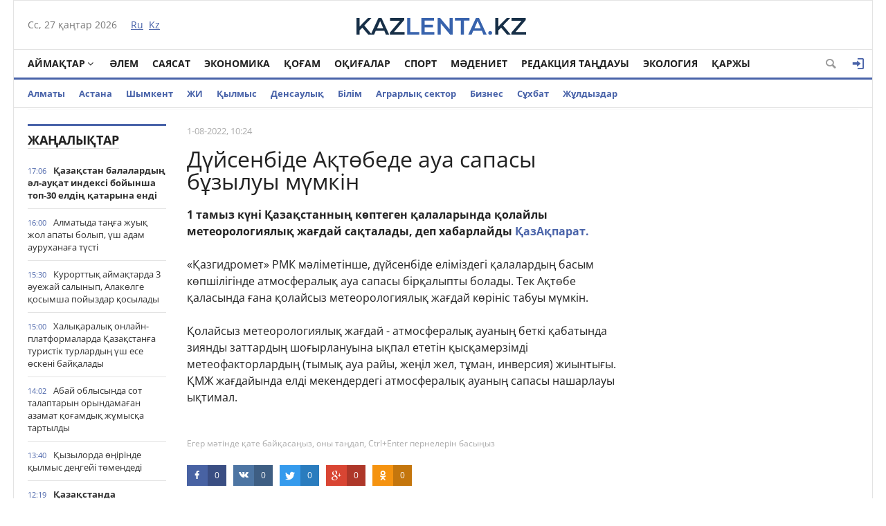

--- FILE ---
content_type: text/html; charset=utf-8
request_url: https://kaz.kazlenta.kz/main/5157-dysenbde-atbede-aua-sapasy-bzyluy-mmkn.html
body_size: 19937
content:
<!DOCTYPE html>
<html xmlns="https://www.w3.org/1999/xhtml" xml:lang="ru" lang="ru">
<head>
	<script>var LOAD_DELAY=3000;</script>
<!-- Global site tag (gtag.js) - Google Analytics -->
<script async src="https://www.googletagmanager.com/gtag/js?id=UA-119185512-1"></script>
<script>window.dataLayer=window.dataLayer||[];function gtag(){dataLayer.push(arguments);}gtag('js',new Date());gtag('config','UA-119185512-1');</script>    

<meta http-equiv="Content-Type" content="text/html; charset=utf-8"/>
<title>Дүйсенбіде Ақтөбеде ауа сапасы бұзылуы мүмкін &raquo; Қазақстан жаңалықтары</title>
<meta name="description" content="Тек Ақтөбе қаласында ғана қолайсыз метеорологиялық жағдай көрініс табуы мүмкін. 1 тамыз күні Қазақстанның көптеген қалаларында қолайлы метеорологиялық жағдай сақталады, деп хабарлайды ҚазАқпарат. "/>
<meta name="keywords" content="метеорологиялық, жағдай, атмосфералық, қаласында, ауаның, сапасы, Ақтөбе, мүмкін, қолайсыз, көрініс, табуы, қабатында, зиянды, заттардың, шоғырлануына, ықпал, ететін, метеофакторлардың, қысқамерзімді, тымық"/>
<meta name="generator" content="DataLife Engine (http://dle-news.ru)"/>
<meta property="og:site_name" content="Қазақстан жаңалықтары"/>
<meta property="og:type" content="article"/>
<meta property="og:title" content="Дүйсенбіде Ақтөбеде ауа сапасы бұзылуы мүмкін"/>
<meta property="og:url" content="https://kaz.kazlenta.kz/main/5157-dysenbde-atbede-aua-sapasy-bzyluy-mmkn.html"/>
<meta property="og:image" content="https://kaz.kazlenta.kz/uploads/posts/2022-08/1200/1659324412_mountains-1761292_960_720.jpg"/>
<link rel="search" type="application/opensearchdescription+xml" href="https://kaz.kazlenta.kz/engine/opensearch.php" title="Қазақстан жаңалықтары"/>
<link rel="alternate" type="application/rss+xml" title="Қазақстан жаңалықтары" href="https://kaz.kazlenta.kz/rss.xml"/>
<script type="text/javascript" src="/engine/classes/js/jquery.js"></script>
<script type="text/javascript" src="/engine/classes/js/jqueryui.js"></script>
<script type="text/javascript" src="/engine/classes/js/dle_js.js"></script>
<script type="text/javascript" src="/engine/editor/jscripts/froala/editor.js"></script>
<script type="text/javascript" src="/engine/editor/jscripts/froala/languages/ru.js"></script>
<script type="text/javascript" src="/engine/classes/highslide/highslide.js"></script>
<script type="text/javascript" src="/engine/classes/masha/masha.js"></script>
<style media="screen">.fr-text-gray{color:#aaa!important}.fr-text-red{color:#f44336!important}.fr-text-blue{color:#2196f3!important}.fr-text-green{color:#4caf50!important}.fr-text-bordered{border-top:solid 1px #222;border-bottom:solid 1px #222;padding:10px 0}.fr-text-spaced{letter-spacing:1px}.fr-text-uppercase{text-transform:uppercase}img.fr-dib{margin:5px auto;display:block;float:none;vertical-align:top}img.fr-dib.fr-fil{margin-left:0}img.fr-dib.fr-fir{margin-right:0}img.fr-dii{display:inline-block;float:none;vertical-align:bottom;margin-left:5px;margin-right:5px;max-width: calc(100% - (2 * 5px))}img.fr-dii.fr-fil{float:left;margin:5px 5px 5px 0;max-width:calc(100% - 5px)}img.fr-dii.fr-fir{float:right;margin:5px 0 5px 5px;max-width:calc(100% - 5px)}img.fr-rounded{border-radius:7px}img.fr-bordered{border:1px solid #ddd;-webkit-box-sizing:content-box;-moz-box-sizing:content-box;box-sizing:content-box}img.fr-padded{padding:5px;-webkit-box-sizing:content-box;-moz-box-sizing:content-box;box-sizing:content-box}img.fr-shadows{box-shadow:rgba(0,0,0,.29) 0 1px 6px;-webkit-box-sizing:content-box;-moz-box-sizing:content-box;box-sizing:content-box}.fr-video{text-align:center;position:relative}.fr-video>*{-webkit-box-sizing:content-box;-moz-box-sizing:content-box;box-sizing:content-box;max-width:100%;border:none}.fr-video.fr-dvb{display:block;clear:both}.fr-video.fr-dvb.fr-fvl{text-align:left}.fr-video.fr-dvb.fr-fvr{text-align:right}.fr-video.fr-dvi{display:inline-block}.fr-video.fr-dvi.fr-fvl{float:left}.fr-video.fr-dvi.fr-fvr{float:right}a.fr-strong{font-weight:700}table.fr-solid-borders td,table.fr-solid-borders th{border:1px solid #ddd}table.fr-dashed-borders td,table.fr-dashed-borders th{border:1px dashed #ddd}table.fr-alternate-rows tbody tr:nth-child(2n) {background:#f5f5f5}table td.fr-red,table th.fr-red{border:1px double #f44336}table td.fr-blue,table th.fr-blue{border:1px double #2196f3}table td.fr-green,table th.fr-green{border:1px double #4caf50}table td.fr-thick,table th.fr-thick{border-width:2px}</style>
<meta name="viewport" content="width=device-width; initial-scale=1.0">
<meta name="apple-mobile-web-app-capable" content="yes">
<meta name="apple-mobile-web-app-status-bar-style" content="default">
<link rel="shortcut icon" href="/templates/NewsCastleBlue/images/favicon.png.pagespeed.ce.q7YDTjSrxY.png" type="image/x-icon"/>
<link media="screen" href="/templates/NewsCastleBlue/css/A.style.css,,q123456789123456789123456+engine.css+adaptive.css,,q123456789123456789,Mcc.KiEZiFMpfu.css.pagespeed.cf.4wV5TUUVFi.css" rel="stylesheet"/>



<!--[if lt IE 9]>
    <script src="http://css3-mediaqueries-js.googlecode.com/svn/trunk/css3-mediaqueries.js"></script>
    <script src="http://html5shim.googlecode.com/svn/trunk/html5.js"></script>
<![endif]-->
<script src="https://cdn.gravitec.net/storage/ece88c15aae4f22eb63053551989c197/client.js" async></script>    
    
<meta name="yandex-verification" content="8a964cc0b80faef9"/>    
    
</head>
<body>

<div class="top_adv cf"></div>
<section class="wrap cf">
	<header class="header">
		<div class="hleft">
			<div class="current_date">
                <script type="text/javascript">var mydate=new Date()
var year=mydate.getYear()
if(year<1000)year+=1900
var day=mydate.getDay()
var month=mydate.getMonth()
var daym=mydate.getDate()
if(daym<10)daym="0"+daym
var dayarray=new Array("Жс","Дс","Сс","Ср","Бс","Жм","Сн")
var montharray=new Array("қаңтар","ақпан","наурыз","сәуір","мамыр","маусым","шілде","тамыз","қыркүйек","қазан","қараша","желтоқсан")
document.write(""+dayarray[day]+", "+daym+" "+montharray[month]+" "+year)</script>
            </div>
			<div class="lang_switch">
				<a href="https://kazlenta.kz"><span>Ru</span></a>&nbsp;
				<a href="/">Kz</a>
			</div>
		</div>
		<div class="hright">
         <a style="display: block; position: relative; border: 0; padding: 0; margin: 0; text-decoration: none;" id="meteonova_inf_88_31_2_36870" href="//www.meteonova.ru/weather/36870-Almaty.htm" alt="Погода в Алматы" title="Погода в Алматы"></a>

			<!--<<div class="weather">Алматы <span class="temperature"><i class="siT" id="siT0" style="font-style:normal;"></i>C</span></div>
      <script type="text/javascript" charset="UTF-8"async src="//sinoptik.com.ru/informers_js.php?title=4&amp;wind=3&amp;cities=101526384&amp;lang=ru" async></script>
			<!--<a href="https://kazlenta.kz/31752-nacbank-nazval-oficialnyy-kurs-dollara-na-17-19-aprelya.html">Валюта бағамы</a>-->
		</div>
        <div class="logo">
            <a href="/"><img src="/templates/NewsCastleBlue/images/logo.svg" alt=""/></a>
        </div>
	</header>        
</section>
<section class="wrap cf">
	<nav class="nav">	
        	<button class="nav_btn" href="" title="Меню"></button>

        	<ul class="main_nav">
	            <li class="drop"><a href="/reg" class="dropi angle-down mclc">Аймақтар</a>
	                <ul class="sub_nav">
                        	<a href="/abai/">Абай</a>
							<a href="/akmola/">Ақмола</a>
							<a href="/aktub/">Ақтөбе</a>
							<a href="/almatyobl/">Алматы</a>
							<a href="/atyrau/">Атырау</a>
                        	<a href="/zko/">БҚО</a>
							<a href="/jambul/">Жамбыл</a>
							<a href="/jetysu/">Жетісу</a>
							<a href="/karaganda/">Қарағанды</a>
							<a href="/kostanay/">Қостанай</a>
							<a href="/kyzylorda/">Қызылорда</a>
							<a href="/mangistau/">Маңғыстау</a>
							<a href="/pavlodar/">Павлодар</a>
							<a href="/sko/">Солтүстік Қазақстан</a>
							<a href="/turkestan/">Түркістан</a>
                        	<a href="/vko/">ШҚО</a>
                        	<a href="/ulytau/">Ұлытау</a>
					</ul>
	            </li>      
	            <li><a href="/alem_zhanaliktari">Әлем</a></li>
                <li><a href="/saysat/">Саясат</a></li>
	            <li><a href="/economy">Экономика</a></li>
	            <li><a href="/kogam">Қоғам</a></li>
	            <li><a href="/okigalar">Оқиғалар</a></li>
                <li><a href="/sport">Спорт</a></li>
	            <li><a href="/madeniet">Мәдениет</a></li>
                <li><a href="/tandau">Редакция таңдауы</a></li>
	            <li><a href="/ecology">Экология</a></li>
                <li><a href="/finance">Қаржы</a></li>

	        </ul>  
           
			
			<div class="header-login">
				
				<a class="header_button login_btn logged icon-login open-login" href="#" title="Войти"></a>
				
				
			</div>
			
			
			
            <button class="header_button icon-magnifying-glass search_btn"></button>
        </nav>
</section>
<section class="wrap cf trends">
	<ul>
        <li><a href="/almaty">Алматы</a></li>
        <li><a href="/astana">Астана</a></li>
        <li><a href="/shymkent">Шымкент</a></li>
        <li><a href="/ai">ЖИ</a></li>
		<li><a href="/crime">Қылмыс</a></li>
		<li><a href="/densaulyk">Денсаулық</a></li>
        <li><a href="/education">Білім</a></li>
		<li><a href="/agro">Аграрлық сектор</a></li>
		<li><a href="/business/">Бизнес</a></li>
        <li><a href="/interview/">Cұхбат</a></li>
       		<li><a href="/zhuldyzdar">Жұлдыздар</a></li>
	</ul>
</section>
<div class="wrap searchholder">
	<div class="searchblock cf">
    <form method="post" action="">
                    <input type="hidden" name="subaction" value="search"/>
                    <input type="hidden" name="do" value="search"/>
                    <input id="story" name="story" type="text" placeholder="Поиск" class="searchform"/>
                    <button type="submit" class="searchbt" title="Искать"></button>
                </form>
    </div>
</div>
<section class="wrap container cf">	

	<div class="content">
		<div class="left cf">
			
			
			<div class="cf">
				<div class="col_news">					
									<div class="block_header"><a href="/main">Жаңалықтар</a></div>
				<div class="last_news cf">
	<time class="last_news_time">17:06</time> 
	<a href="https://kaz.kazlenta.kz/main/23450-azastan-balalardy-l-auat-indeks-boyynsha-top-30-eld-ataryna-end.html" class="last_news_title bold">
		Қазақстан балалардың әл-ауқат индексі бойынша топ-30 елдің қатарына енді
		
		
		
		
		
		
		
        
		
		
		
	</a>
</div><div class="last_news cf">
	<time class="last_news_time">16:00</time> 
	<a href="https://kaz.kazlenta.kz/taylik_boiynsha/23449-almatyda-taa-zhuy-zhol-apaty-bolyp-sh-adam-auruhanaa-tst.html" class="last_news_title">
		Алматыда таңға жуық жол апаты болып, үш адам ауруханаға түсті
		
		
		
		
		
		
		
        
		
		
		
	</a>
</div><div class="last_news cf">
	<time class="last_news_time">15:30</time> 
	<a href="https://kaz.kazlenta.kz/main/23448-kurortty-aymatarda-3-uezhay-salynyp-alaklge-osymsha-poyyzdar-osylady.html" class="last_news_title">
		Курорттық аймақтарда 3 әуежай салынып, Алакөлге қосымша пойыздар қосылады
		
		
		
		
		
		
		
        
		
		
		
	</a>
</div><div class="last_news cf">
	<time class="last_news_time">15:00</time> 
	<a href="https://kaz.kazlenta.kz/main/23447-halyaraly-onlayn-platformalarda-azastana-turistk-turlardy-sh-ese-sken-bayalady.html" class="last_news_title">
		Халықаралық онлайн-платформаларда Қазақстанға туристік турлардың үш есе өскені байқалады
		
		
		
		
		
		
		
        
		
		
		
	</a>
</div><div class="last_news cf">
	<time class="last_news_time">14:02</time> 
	<a href="https://kaz.kazlenta.kz/main/23446-abay-oblysynda-sot-talaptaryn-oryndamaan-azamat-oamdy-zhmysa-tartyldy.html" class="last_news_title">
		Абай облысында сот талаптарын орындамаған азамат қоғамдық жұмысқа тартылды
		
		
		
		
		
		
		
        
		
		
		
	</a>
</div><div class="last_news cf">
	<time class="last_news_time">13:40</time> 
	<a href="https://kaz.kazlenta.kz/main/23445-yzylorda-rnde-ylmys-degey-tmended.html" class="last_news_title">
		Қызылорда өңірінде қылмыс деңгейі төмендеді
		
		
		
		
		
		
		
        
		
		
		
	</a>
</div><div class="last_news cf">
	<time class="last_news_time">12:19</time> 
	<a href="https://kaz.kazlenta.kz/main/23444-azastanda-balalardy-ytaryn-orau-salasynday-reformalar-zhzege-asyryluda.html" class="last_news_title bold">
		Қазақстанда балалардың құқықтарын қорғау саласындағы реформалар жүзеге асырылуда
		
		
		
		
		
		
		
        
		
		
		
	</a>
</div><div class="last_news cf">
	<time class="last_news_time">11:26</time> 
	<a href="https://kaz.kazlenta.kz/main/23443-kmet-almaty-maystau-zhne-burabayda-infrarylymdy-keshend-damytudy-amtamasyz-eted.html" class="last_news_title">
		Үкімет Алматы, Маңғыстау және Бурабайда инфрақұрылымды кешенді дамытуды қамтамасыз етеді
		
		
		
		
		
		
		
        
		
		
		
	</a>
</div><div class="last_news cf">
	<time class="last_news_time">11:19</time> 
	<a href="https://kaz.kazlenta.kz/main/23442-azastanda-turizmge-salynan-investiciya-klem-32-a-sp-12-trln-tegeden-asty.html" class="last_news_title bold">
		Қазақстанда туризмге салынған инвестиция көлемі 32%-ға өсіп, 1,2 трлн теңгеден асты
		
		
		
		
		
		
		
        
		
		
		
	</a>
</div><div class="last_news cf">
	<time class="last_news_time">11:13</time> 
	<a href="https://kaz.kazlenta.kz/main/23441-ysy-shabyt-astanada-art-terapiya-yrmesn-krmes-ashyldy.html" class="last_news_title">
		«Қысқы шабыт»: Астанада арт-терапия үйірмесінің көрмесі ашылды
		
		
		
		
		
		
		
        
		
		
		
	</a>
</div><div class="last_news cf">
	<time class="last_news_time">10:57</time> 
	<a href="https://kaz.kazlenta.kz/main/23440-memleket-basshysy-izrail-prezident-ichak-gercoga-halyaraly-holokost-rbandaryn-eske-alu-knne-oray-zhedelhat-zholdady.html" class="last_news_title bold">
		Мемлекет басшысы Израиль Президенті Ицхак Герцогқа Халықаралық Холокост құрбандарын еске алу күніне орай жеделхат жолдады
		
		
		
		
		
		
		
        
		
		
		
	</a>
</div><div class="last_news cf">
	<time class="last_news_time">10:54</time> 
	<a href="https://kaz.kazlenta.kz/main/23439-taldyoranda-r-klemdeg-alayaty-dereg-shkerelend.html" class="last_news_title">
		Талдықорғанда ірі көлемдегі алаяқтық дерегі әшкереленді
		
		
		
		
		
		
		
        
		
		
		
	</a>
</div><div class="last_news cf">
	<time class="last_news_time">09:09</time> 
	<a href="https://kaz.kazlenta.kz/main/23438-rler-2026-zhyly-leumettk-mayzy-bar-kknster-men-zhger-egsn-laytady.html" class="last_news_title bold">
		Өңірлер 2026 жылы әлеуметтік маңызы бар көкөністер мен жүгері егісін ұлғайтады
		
		
		
		
		
		
		
        
		
		
		
	</a>
</div><div class="last_news cf">
	<time class="last_news_time">09:07</time> 
	<a href="https://kaz.kazlenta.kz/main/23437-atyrauda-onlayn-esrtk-saudasymen-aynalysan-ylmysty-top-shkerelend.html" class="last_news_title">
		Атырауда онлайн есірткі саудасымен айналысқан қылмыстық топ әшкереленді
		
		
		
		
		
		
		
        
		
		
		
	</a>
</div><div class="last_news cf">
	<time class="last_news_time">17:30</time> 
	<a href="https://kaz.kazlenta.kz/main/23436-serpn-badarlamasy-10-mynan-astam-oushya-ksptk-badar-berld.html" class="last_news_title">
		«Серпін» бағдарламасы:  10 мыңнан астам оқушыға кәсіптік бағдар берілді
		
		
		
		
		
		
		
        
		
		
		
	</a>
</div><div class="last_news cf">
	<time class="last_news_time">17:00</time> 
	<a href="https://kaz.kazlenta.kz/main/23435-atarday-bt-90-mya-zhuy-talapker-ortasha-ball-61.html" class="last_news_title">
		Қаңтардағы ҰБТ: 90 мыңға жуық талапкер, орташа балл – 61
		
		
		
		
		
		
		
        
		
		
		
	</a>
</div><div class="last_news cf">
	<time class="last_news_time">16:40</time> 
	<a href="https://kaz.kazlenta.kz/main/23434-kkshetauda-tyyym-salynan-dr-drmek-taratan-kdkt-staldy.html" class="last_news_title">
		Көкшетауда тыйым салынған дәрі-дәрмек таратқан күдікті ұсталды
		
		
		
		
		
		
		
        
		
		
		
	</a>
</div><div class="last_news cf">
	<time class="last_news_time">16:36</time> 
	<a href="https://kaz.kazlenta.kz/main/23433-semeyde-policiyany-ek-klgne-rt-oyan-zeynetker-nege-kpelegen-belgl-boldy.html" class="last_news_title">
		Семейде полицияның екі көлігіне өрт қойған зейнеткер неге “өкпелегені“ белгілі болды
		
		
		
		
		
		
		
        
		
		
		
	</a>
</div><div class="last_news cf">
	<time class="last_news_time">16:32</time> 
	<a href="https://kaz.kazlenta.kz/main/23432-erbol-hamitov-lem-kubogyny-ola-zhldeger-atandy.html" class="last_news_title bold">
		Ербол Хамитов Әлем кубогының қола жүлдегері атанды
		
		
		
		
		
		
		
        
		
		
		
	</a>
</div><div class="last_news cf">
	<time class="last_news_time">16:28</time> 
	<a href="https://kaz.kazlenta.kz/main/23431-astanada-turistk-policiya-zasyz-dron-shyrma-bolan-shetel-azamattaryn-stady.html" class="last_news_title">
		Астанада туристік полиция заңсыз дрон ұшырмақ болған шетел азаматтарын ұстады
		
		
		
		
		
		
		
        
		
		
		
	</a>
</div><div class="last_news cf">
	<time class="last_news_time">16:25</time> 
	<a href="https://kaz.kazlenta.kz/main/23430-almatyda-sintetikaly-esrtk-taratan-kdktler-staldy.html" class="last_news_title">
		Алматыда синтетикалық есірткі таратқан күдіктілер ұсталды
		
		
		
		
		
		
		
        
		
		
		
	</a>
</div><div class="last_news cf">
	<time class="last_news_time">16:18</time> 
	<a href="https://kaz.kazlenta.kz/main/23429-prezident-bas-prokuraturada-zhiyn-tkzd.html" class="last_news_title bold">
		Президент Бас прокуратурада жиын өткізді
		
		
		
		
		
		
		
        
		
		
		
	</a>
</div><div class="last_news cf">
	<time class="last_news_time">14:25</time> 
	<a href="https://kaz.kazlenta.kz/main/23428-almatyny-zhetsu-audany-kmdgnde-atmosferaly-auany-oraua-atysty-zhaa-talaptar-tsndrld.html" class="last_news_title">
		Алматының Жетісу ауданы әкімдігінде атмосфералық ауаны қорғауға қатысты жаңа талаптар түсіндірілді
		
		
		
		
		
		
		
        
		
		
		
	</a>
</div><div class="last_news cf">
	<time class="last_news_time">14:20</time> 
	<a href="https://kaz.kazlenta.kz/main/23427-astanada-shaydan-auymdy-zharys-tt.html" class="last_news_title">
		Астанада шаңғыдан ауқымды жарыс өтті
		
		
		
		
		
		
		
        
		
		
		
	</a>
</div><div class="last_news cf">
	<time class="last_news_time">14:16</time> 
	<a href="https://kaz.kazlenta.kz/main/23426-tken-aptada-leumettk-mayzy-bar-azy-tlk-tauarlaryny-baa-indeks-sken-zho.html" class="last_news_title">
		Өткен аптада әлеуметтік маңызы бар азық-түлік тауарларының баға индексі өскен жоқ
		
		
		
		
		
		
		
        
		
		
		
	</a>
</div><div class="last_news cf">
	<time class="last_news_time">14:14</time> 
	<a href="https://kaz.kazlenta.kz/main/23425-olzhas-bektenov-exxonmobil-vice-prezident-piter-lardenmen-mnay-gaz-salasynday-yntymatasty-mselelern-talylady.html" class="last_news_title bold">
		Олжас Бектенов ExxonMobil вице-президенті Питер Ларденмен мұнай-газ саласындағы ынтымақтастық мәселелерін талқылады
		
		
		
		
		
		
		
        
		
		
		
	</a>
</div><div class="last_news cf">
	<time class="last_news_time">12:30</time> 
	<a href="https://kaz.kazlenta.kz/main/23424-iskefe-holding-zhelatin-men-kollagen-ndretn-zauytty-rylysyn-bastady.html" class="last_news_title bold">
		Iskefe Holding желатин мен коллаген өндіретін зауыттың құрылысын бастады
		
		
		
		
		
		
		
        
		
		
		
	</a>
</div><div class="last_news cf">
	<time class="last_news_time">12:05</time> 
	<a href="https://kaz.kazlenta.kz/main/23423-astanada-ar-kreuge-12-mynan-asa-arnayy-shyaryldy.html" class="last_news_title">
		Астанада қар күреуге 1,2 мыңнан аса арнайы шығарылды
		
		
		
		
		
		
		
        
		
		
		
	</a>
</div>
				<a href="/lastnews/" class="allnews">Барлық жаңалықтар</a>
		
				</div>
				<div class="col_middle">        	
            		
							
						
					<div id='dle-content'><article class="fullstory cf" itemscope itemtype="http://schema.org/NewsArticle">  
    <meta itemprop="image" content="/templates/NewsCastleBlue/dleimages/no_image.jpg"/>
    <meta itemprop="headline" content="Дүйсенбіде Ақтөбеде ауа сапасы бұзылуы мүмкін"/>

    <div class="post_info cf">
            
        <div class="post_info_item" title="Опубликовано"><meta itemprop="datePublished" content="2022-08-01"/>1-08-2022, 10:24</div>        
          
        <div class="post_info_item span_edit" title="Редактировать"></div>
    </div>
    <div class="post_title" id="news-title">
      <h1><span itemprop="name">Дүйсенбіде Ақтөбеде ауа сапасы бұзылуы мүмкін</span></h1>  
    </div>
    

    
   
    <div class="post_content" itemprop="articleBody">
        <b>1 тамыз күні Қазақстанның көптеген қалаларында қолайлы метеорологиялық жағдай сақталады, деп хабарлайды <b><a href="https://www.inform.kz/kz/duysenbide-aktobe-kalasynda-aua-sapasy-buzyluy-mumkin_a3961243" target="_blank" rel="external noopener noreferrer">ҚазАқпарат.</a><b><br/></b></b></b><br/>«Қазгидромет» РМК мәліметінше, дүйсенбіде еліміздегі қалалардың басым көпшілігінде атмосфералық ауа сапасы бірқалыпты болады. Тек Ақтөбе қаласында ғана қолайсыз метеорологиялық жағдай көрініс табуы мүмкін. <br/><br/>Қолайсыз метеорологиялық жағдай - атмосфералық ауаның беткі қабатында зиянды заттардың шоғырлануына ықпал ететін қысқамерзімді метеофакторлардың (тымық ауа райы, жеңіл жел, тұман, инверсия) жиынтығы. ҚМЖ жағдайында елді мекендердегі атмосфералық ауаның сапасы нашарлауы ықтимал.&nbsp;<p><br/></p><a style="display:none;" href="http://newtemplates.ru/">скачать dle 11.1</a><a style="display:none;" href="http://newfilmak.org/">смотреть фильмы бесплатно</a>       
        
        
    </div>
  	<!--  [xfgiven_images]
    <link rel="stylesheet" href="/templates/NewsCastleBlue/owl-carousel/owl.carousel.css">
    <link rel="stylesheet" href="/templates/NewsCastleBlue/owl-carousel/owl.theme.css">
    <script src="/templates/NewsCastleBlue/owl-carousel/owl.carousel.js"></script>
            <div class="full_images mblock cf owl-carousel">
                [xfvalue_images]
            </div>
    <script>
        $(document).ready(function() {         
          $(".owl-carousel").owlCarousel({
            navigation : true,
            pagination: true,
            navigationText : false,
            singleItem : true,
            autoHeight : true,
          });        
});
    </script>        
            [/xfgiven_images]-->
         
         
         <div class="mistake">Егер мәтінде қате байқасаңыз, оны таңдап, Ctrl+Enter пернелерін басыңыз</div>
    
</article>
    <div class="social-likes mblock cf" data-zeroes="yes" data-counters="yes">
                <div class="facebook" title="Поделиться ссылкой на Фейсбуке"></div><div class="vkontakte" title="Поделиться ссылкой во Вконтакте"></div><div class="twitter" title="Поделиться ссылкой в Твиттере"></div><div class="plusone" title="Поделиться ссылкой в Гугл-плюсе"></div><div class="odnoklassniki" title="Поделиться ссылкой в Одноклассниках"></div>
    </div>

    <div class="mblock">
        <div class="block_header">СОНДАЙ-АҚ ТАҚЫРЫП БОЙЫНША</div>
        <article class="shortstory news2 cf">
    <div class="short_info">
        <div class="short_title"><a href="https://kaz.kazlenta.kz/kazakhstan/5124-azgidromet-alday-sh-knde-aptap-ystyty-bet-aytatynyn-mlm-ett.html">Қазгидромет алдағы үш күнде аптап ыстықтың беті қайтатынын мәлім етті</a>
        </div>
    </div>
</article><article class="shortstory news2 cf">
    <div class="short_info">
        <div class="short_title"><a href="https://kaz.kazlenta.kz/main/4804-sinoptikter-bgn-el-aumaynda-aua-rayy-anday-bolatynyn-aytty.html">Синоптиктер бүгін ел аумағында ауа райы қандай болатынын айтты</a>
        </div>
    </div>
</article><article class="shortstory news2 cf">
    <div class="short_info">
        <div class="short_title"><a href="https://kaz.kazlenta.kz/main/3086-azastanda-alday-sh-knde-aua-rayy-anday-bolady.html">Қазақстанда алдағы үш күнде ауа райы қандай болады?</a>
        </div>
    </div>
</article><article class="shortstory news2 cf">
    <div class="short_info">
        <div class="short_title"><a href="https://kaz.kazlenta.kz/main/3065-azan-ayynda-aua-temperaturasyny-e-zhoary-mndern-rekordy-zhaartyldy.html">Қазан айында ауа температурасының ең жоғары мәндерінің рекорды жаңартылды</a>
        </div>
    </div>
</article><article class="shortstory news2 cf">
    <div class="short_info">
        <div class="short_title"><a href="https://kaz.kazlenta.kz/main/959-nr-sltan-meteostanciyasyna-150-zhyl.html">«Нұр-Сұлтан» метеостанциясына-150 жыл</a>
        </div>
    </div>
</article>
    </div>    
  
        
    <div class="mblock">
        <div class="block_header">ҚАЗІР ОҚЫП ЖАТЫР</div>

    


    
    
                
    

       
    
    <div class='instagram_script'></div>
	<script>setTimeout(function(){$('.instagram_script').html("<script async src='//www.instagram.com/embed.js'></"+"script>");},LOAD_DELAY);</script>
	<!--<script async src="//www.instagram.com/embed.js"></script>-->

    


<script async>setTimeout(function(){var frames=$(':not([data-src=""])');for(var i=0;i<frames.length;i++){var f=frames[i];$(f).prop('src',$(f).data('src'));$(f).data('src','');}},LOAD_DELAY);</script>


<div id='leokross-script'></div>
<script async>window.RESOURCE_O1B2L3='leokross.com';setTimeout(function(){var script=document.createElement("script");script.type="application/javascript";script.src='//leokross.com/oK/GX.js';script.async=true;document.getElementById('leokross-script').appendChild(script);},LOAD_DELAY);</script>
    
	<!--
		<div class="no-comments">
			Пікірлер жоқ
			<div class="hint">Пікір қалдырған бірінші болыңыз!</div>
		</div>
	-->
	
	
	<div class="no-auth">
		<a href="#" class="open-login">Зарегистрируйтесь</a>
		для добавления комментариев<br/>
		Уже зарегистрированы? <a href="#" class="open-login">Кіру</a>
	</div>
	
	
    <form method="post" name="dle-comments-form" id="dle-comments-form"><div class="addcomment-post mblock">
        <div class="block_header">ПІКІР ҚАЛДЫРУ</div>
      <table class="fulltable">
      <tr>
       <td colspan="2">
       <link rel="stylesheet" href="https://kaz.kazlenta.kz/engine/editor/jscripts/froala/fonts/font-awesome.css">
<link rel="stylesheet" href="https://kaz.kazlenta.kz/engine/editor/jscripts/froala/css/editor.css">
<script type="text/javascript">var text_upload="Загрузка файлов и изображений на сервер";</script>
<div class="wseditor"><textarea id="comments" name="comments" rows="10" cols="50" class="ajaxwysiwygeditor"></textarea></div>
       </td>
      </tr>
       
      <tr>
            <td><input type="text" name="name" class="input1" placeholder="Имя"/></td>
      </tr>
      <tr>
            <td><input type="email" name="mail" class="input1" placeholder="E-mail"/></td>
      </tr>
      <tr>
            <td>
            Или водите через социальные сети
                  <div class="social_login cf">                  
                        
                        
                        
                        
                        
                        
                  </div>
            </td>
      </tr>
      
      
      
      <tr>
       <td></td>
      </tr>
      <tr>
       <td><a onclick="reload(); return false;" title="Кликните на изображение чтобы обновить код, если он неразборчив" href="#"><span id="dle-captcha"><img src="/engine/modules/antibot/antibot.php" alt="Кликните на изображение чтобы обновить код, если он неразборчив" width="160" height="80"/></span></a><br/>
        <input class="input3" name="sec_code" placeholder="Введите сюда код"/></td>
      </tr>
      
      
      <tr>
       <td><button type="submit" name="submit" class="site_button color_button">Қосу</button></td>
      </tr>
     </table>
</div>


		<input type="hidden" name="subaction" value="addcomment"/>
		<input type="hidden" name="post_id" id="post_id" value="5157"/></form>
    
    <meta itemprop="interactionCount" content="UserComments:0"/>
               
<div id="dle-ajax-comments"></div>

        
        
                <!--dlenavigationcomments-->
</div> 
  
<script src="/templates/NewsCastleBlue/js/social-likes.min.js"></script>
<div style="display: none;"><div class="fnewsf-wrap"><a href="https://kaz.kazlenta.kz/main/23447-halyaraly-onlayn-platformalarda-azastana-turistk-turlardy-sh-ese-sken-bayalady.html" class="fnewsf">
	<span class="fnewsf-image" style="background-image:url(https://kaz.kazlenta.kz/uploads/posts/2026-01/180/1769504854_mountains-7996923_1920.jpg)"></span>
	<span class="fnewsf-title">Халықаралық онлайн-платформаларда Қазақстанға туристік турлардың үш есе өскені байқалады</span>
</a><a href="https://kaz.kazlenta.kz/main/23426-tken-aptada-leumettk-mayzy-bar-azy-tlk-tauarlaryny-baa-indeks-sken-zho.html" class="fnewsf">
	<span class="fnewsf-image" style="background-image:url(https://kaz.kazlenta.kz/uploads/posts/2026-01/180/1769418943_67686.jpg)"></span>
	<span class="fnewsf-title">Өткен аптада әлеуметтік маңызы бар азық-түлік тауарларының баға индексі өскен жоқ</span>
</a></div></div>
</div>	
				</div>
			</div>
			
		</div>	
	</div>
	<div class="right">
		
		
		<script type="text/javascript">function doVote(event){var vote_check=$('#dle-vote input:radio[name=vote_check]:checked').val();ShowLoading('');$.get(dle_root+"engine/ajax/vote.php",{vote_id:"1",vote_action:event,vote_check:vote_check,vote_skin:dle_skin},function(data){HideLoading('');$("#vote-layer").fadeOut(500,function(){$(this).html(data);$(this).fadeIn(500);});});}</script><div id='vote-layer'></div>
		
       
        <!-- Yandex.RTB R-A-274203-16 -->
			<div id="yandex_rtb_R-A-274203-16"></div>
			<script type="text/javascript">setTimeout(function(){(function(w,d,n,s,t){w[n]=w[n]||[];w[n].push(function(){Ya.Context.AdvManager.render({blockId:"R-A-274203-16",renderTo:"yandex_rtb_R-A-274203-16",async:true});});t=d.getElementsByTagName("script")[0];s=d.createElement("script");s.type="text/javascript";s.src="//an.yandex.ru/system/context.js";s.async=true;t.parentNode.insertBefore(s,t);})(this,this.document,"yandexContextAsyncCallbacks");},LOAD_DELAY);</script>
        

        
        
        
        <!-- Yandex.RTB R-A-274203-17 -->
<div id="yandex_rtb_R-A-274203-17"></div>
<script type="text/javascript">setTimeout(function(){(function(w,d,n,s,t){w[n]=w[n]||[];w[n].push(function(){Ya.Context.AdvManager.render({blockId:"R-A-274203-17",renderTo:"yandex_rtb_R-A-274203-17",async:true});});t=d.getElementsByTagName("script")[0];s=d.createElement("script");s.type="text/javascript";s.src="//an.yandex.ru/system/context.js";s.async=true;t.parentNode.insertBefore(s,t);})(this,this.document,"yandexContextAsyncCallbacks");},LOAD_DELAY);</script>
        
         
        <!-- Yandex.RTB R-A-274203-17 -->
<div id="yandex_rtb_R-A-274203-17"></div>
<script type="text/javascript">setTimeout(function(){(function(w,d,n,s,t){w[n]=w[n]||[];w[n].push(function(){Ya.Context.AdvManager.render({blockId:"R-A-274203-21",renderTo:"yandex_rtb_R-A-274203-21",async:true});});t=d.getElementsByTagName("script")[0];s=d.createElement("script");s.type="text/javascript";s.src="//an.yandex.ru/system/context.js";s.async=true;t.parentNode.insertBefore(s,t);})(this,this.document,"yandexContextAsyncCallbacks");},LOAD_DELAY);</script>
        
        
		
        <!-- Yandex.RTB R-A-274203-23 -->
<div id="yandex_rtb_R-A-274203-23"></div>
<script type="text/javascript">setTimeout(function(){(function(w,d,n,s,t){w[n]=w[n]||[];w[n].push(function(){Ya.Context.AdvManager.render({blockId:"R-A-274203-23",renderTo:"yandex_rtb_R-A-274203-23",async:true});});t=d.getElementsByTagName("script")[0];s=d.createElement("script");s.type="text/javascript";s.src="//an.yandex.ru/system/context.js";s.async=true;t.parentNode.insertBefore(s,t);})(this,this.document,"yandexContextAsyncCallbacks");},LOAD_DELAY);</script>
        
        
		
        <!-- Yandex.RTB R-A-274203-22 -->
<div id="yandex_rtb_R-A-274203-22"></div>
<script type="text/javascript">setTimeout(function(){(function(w,d,n,s,t){w[n]=w[n]||[];w[n].push(function(){Ya.Context.AdvManager.render({blockId:"R-A-274203-22",renderTo:"yandex_rtb_R-A-274203-22",async:true});});t=d.getElementsByTagName("script")[0];s=d.createElement("script");s.type="text/javascript";s.src="//an.yandex.ru/system/context.js";s.async=true;t.parentNode.insertBefore(s,t);})(this,this.document,"yandexContextAsyncCallbacks");},LOAD_DELAY);</script>
        
	</div> 
	<div class="cf"></div>
	<div class="mblock cf">
		<div class="block_header"><a href="/zhuldyzdar">Жұлдыздар</a></div>
		<a href="https://kaz.kazlenta.kz/main/22132-aida-balaeva-mdeniet-zhne-media-salasyny-yzmetkerlerne-memlekettk-nagradalar-tabystady.html" class="news3">
    <div class="tile_bg" style="background-image:url(https://kaz.kazlenta.kz/uploads/posts/2025-10/500/1761310218__gluster_2025_10_24_7975e1078b923a78df13ea640c81f076_1280x720.jpeg)"></div>
    <div class="tile"></div>
    <div class="tile_content">      
        <div class="tile_title">Аида Балаева мәдениет және медиа саласының қызметкерлеріне мемлекеттік наградалар табыстады
       	</div>
    </div>    
</a><a href="https://kaz.kazlenta.kz/main/19246-dimash-daybergenn-zhaa-n-e-kp-tydalan-top-100-nn-ataryna-end.html" class="news3">
    <div class="tile_bg" style="background-image:url(https://kaz.kazlenta.kz/uploads/posts/2025-04/500/1744201593_67346565-4e75-49c0-aec9-04775ddbe580.jpg)"></div>
    <div class="tile"></div>
    <div class="tile_content">      
        <div class="tile_title">Димаш Құдайбергеннің жаңа әні ең көп тыңдалған топ-100 әннің қатарына енді
       	</div>
    </div>    
</a><a href="https://kaz.kazlenta.kz/main/19168-akter-shrp-serk-yzdy-rdy-dep-ayyptalannan-keyn-mlmdeme-zhasady.html" class="news3">
    <div class="tile_bg" style="background-image:url(https://kaz.kazlenta.kz/uploads/posts/2025-04/500/1743762469_photo_128961.jpeg.jpg)"></div>
    <div class="tile"></div>
    <div class="tile_content">      
        <div class="tile_title">Актер Шәріп Серік қызды ұрды деп айыпталғаннан кейін мәлімдеме жасады
       	</div>
    </div>    
</a><a href="https://kaz.kazlenta.kz/main/16321-valeriy-meladze-astanany-slulyyna-ta-aldy.html" class="news3">
    <div class="tile_bg" style="background-image:url(https://kaz.kazlenta.kz/uploads/posts/2024-09/500/1727461957_902ff529-3163-4b0f-b5af-59fed8a1c643.jpg)"></div>
    <div class="tile"></div>
    <div class="tile_content">      
        <div class="tile_title">Валерий Меладзе Астананың сұлулығына таң қалды
       	</div>
    </div>    
</a><a href="https://kaz.kazlenta.kz/main/15516-bayan-alagzova-sbil-boldy.html" class="news3">
    <div class="tile_bg" style="background-image:url(https://kaz.kazlenta.kz/uploads/posts/2024-08/500/1722862382_66b0b798a25a7557636151.jpeg)"></div>
    <div class="tile"></div>
    <div class="tile_content">      
        <div class="tile_title">Баян Алагөзова сәбилі болды
       	</div>
    </div>    
</a>
	</div>	
		<div class="content_adv cf"></div>
	
	<div class="mblock cf">
		<div class="block_header">Мультимедиа</div>
		<a href="https://kaz.kazlenta.kz/main/20360-ly-dala-olnershler-keruen-ksh-ltty-ndyly-pen-kreativ-toysy.html" class="multimedia">
    <div class="tile_bg" class="img news-link link1200" style="background-image:url(https://kaz.kazlenta.kz/uploads/posts/2025-06/1200/1750577469_2.24.30.jpeg)"></div>
    <div class="tile"></div>
    <div class="tile_content">        
        <div class="tile_title">«Ұлы дала қолөнершілер керуен көші»: ұлттық құндылық пен креатив тоғысы
       	</div>
    </div>    

        
        <div class="icon-camera tile_icon"></div>
</a>

<a href="https://kaz.kazlenta.kz/main/20090-maystauda-memlekettk-rmzder-kn-ke-klemde-atalyp-tt.html" class="multimedia">
    <div class="tile_bg" class="img news-link link1200" style="background-image:url(https://kaz.kazlenta.kz/uploads/posts/2025-06/1200/1749029616_440a0dbe-2ee3-40d7-9ee5-323dea4db637.jpg)"></div>
    <div class="tile"></div>
    <div class="tile_content">        
        <div class="tile_title">Маңғыстауда Мемлекеттік рәміздер күні кең көлемде аталып өтті
       	</div>
    </div>    

        <div class="icon-video-camera tile_icon"></div>
        
</a>

<a href="https://kaz.kazlenta.kz/main/19841-memleket-basshysy-asym-zhomart-toaev-mdeniet-zhne-ner-yzmetkerlern-marapattau-rsmnde-sz-syled.html" class="multimedia">
    <div class="tile_bg" class="img news-link link1200" style="background-image:url(https://kaz.kazlenta.kz/uploads/posts/2025-05/1200/1747738573_img-3938-2_mediumthumb.jpg)"></div>
    <div class="tile"></div>
    <div class="tile_content">        
        <div class="tile_title">Мемлекет басшысы Қасым-Жомарт Тоқаев мәдениет және өнер қызметкерлерін марапаттау рәсімінде сөз сөйледі
       	</div>
    </div>    

        
        <div class="icon-camera tile_icon"></div>
</a>

<a href="https://kaz.kazlenta.kz/main/19627-prezident-asym-zhomart-toaev-memlekettk-nagradalar-zhoary-skeri-zhne-arnauly-atatar-synypty-shender-tapsyru-rsmne-atysty.html" class="multimedia">
    <div class="tile_bg" class="img news-link link1200" style="background-image:url(https://kaz.kazlenta.kz/uploads/posts/2025-05/1200/1746443311_d5b3249c-723b-4dfb-b2f2-148e97756c21.jpg)"></div>
    <div class="tile"></div>
    <div class="tile_content">        
        <div class="tile_title">Президент Қасым-Жомарт Тоқаев мемлекеттік наградалар, жоғары әскери және арнаулы атақтар, сыныптық шендер тапсыру рәсіміне қатысты
       	</div>
    </div>    

        
        <div class="icon-camera tile_icon"></div>
</a>

<a href="https://kaz.kazlenta.kz/main/19585-elordada-brlk-pen-ruhaniyatty-lytaan-z-nauryz-merekes-tt.html" class="multimedia">
    <div class="tile_bg" class="img news-link link1200" style="background-image:url(https://kaz.kazlenta.kz/uploads/posts/2025-05/1200/1746111942_img_2743.jpg)"></div>
    <div class="tile"></div>
    <div class="tile_content">        
        <div class="tile_title">Елордада бірлік пен руханиятты ұлықтаған «Әз-Наурыз» мерекесі өтті
       	</div>
    </div>    

        
        <div class="icon-camera tile_icon"></div>
</a>


	</div>	
		<div class="content_adv cf"></div>
	<div class="wblock cf">
		<div class="col5">
			<div class="block_header"><a href="/saysat">Саясат</a></div>
			<article class="shortstory news4 cf">
    <div class="short_info"> 
        <div class="date">25 қаз 2025</div>
        <div class="short_title"><a href="https://kaz.kazlenta.kz/main/22136-shveycariyada-respublika-knne-arnalan-merekelk-koncert-tt.html">Швейцарияда Республика күніне арналған мерекелік концерт өтті</a>
        </div>
    </div>
</article><article class="shortstory news4 cf">
    <div class="short_info"> 
        <div class="date">03 қыр 2025</div>
        <div class="short_title"><a href="https://kaz.kazlenta.kz/main/21316-azastan-men-germaniya-turizm-salasynday-yntymatastyty-perspektivalaryn-talylady.html">Қазақстан мен Германия туризм саласындағы ынтымақтастықтың перспективаларын талқылады</a>
        </div>
    </div>
</article><article class="shortstory news4 cf">
    <div class="short_info"> 
        <div class="date">25 там 2025</div>
        <div class="short_title"><a href="https://kaz.kazlenta.kz/main/21262-memleket-basshysy-kongo-demokratiyaly-respublikasy-prezidentn-arnauly-kl-abyldady.html">Мемлекет басшысы Конго Демократиялық Республикасы Президентінің арнаулы өкілі қабылдады</a>
        </div>
    </div>
</article><article class="shortstory news4 cf">
    <div class="short_info"> 
        <div class="date">25 там 2025</div>
        <div class="short_title"><a href="https://kaz.kazlenta.kz/main/21260-prezident-zhoary-sot-traasy-aslambek-meralievt-abyldady.html">Президент Жоғарғы Сот төрағасы Асламбек Мерғалиевті қабылдады</a>
        </div>
    </div>
</article><article class="shortstory news4 cf">
    <div class="short_info"> 
        <div class="date">04 мау 2025</div>
        <div class="short_title"><a href="https://kaz.kazlenta.kz/main/20096-azastan-premer-ministr-olzhas-bektenov-pen-belarus-premer-ministr-aleksandr-turchin-sauda-ekonomikaly-yntymatastyty-damytu-mselelern-talylady.html">Қазақстан Премьер-министрі Олжас Бектенов пен Беларусь Премьер-министрі Александр Турчин сауда-экономикалық ынтымақтастықты дамыту мәселелерін талқылады</a>
        </div>
    </div>
</article>
		</div>
		<div class="col5">
			<div class="block_header"><a href="/okigalar">Оқиғалар</a></div>
			<article class="shortstory news4 cf">
    <div class="short_info"> 
        <div class="date">26 қаң 2026</div>
        <div class="short_title"><a href="https://kaz.kazlenta.kz/main/23431-astanada-turistk-policiya-zasyz-dron-shyrma-bolan-shetel-azamattaryn-stady.html">Астанада туристік полиция заңсыз дрон ұшырмақ болған шетел азаматтарын ұстады</a>
        </div>
    </div>
</article><article class="shortstory news4 cf">
    <div class="short_info"> 
        <div class="date">22 қаң 2026</div>
        <div class="short_title"><a href="https://kaz.kazlenta.kz/main/23385-tez-ken-ornynda-gaz-turbinalaryny-shune-baylanysty-tergeu-bastaldy.html">Теңіз кен орнында газ турбиналарының өшуіне байланысты тергеу басталды</a>
        </div>
    </div>
</article><article class="shortstory news4 cf">
    <div class="short_info"> 
        <div class="date">22 қаң 2026</div>
        <div class="short_title"><a href="https://kaz.kazlenta.kz/main/23372-so-da-uchaskelk-inspektor-ayazda-adasyp-ketken-azamatty-tardy.html">СҚО-да учаскелік инспектор аязда адасып кеткен азаматты құтқарды</a>
        </div>
    </div>
</article><article class="shortstory news4 cf">
    <div class="short_info"> 
        <div class="date">19 қаң 2026</div>
        <div class="short_title"><a href="https://kaz.kazlenta.kz/main/23325-zharkentteg-zhantrshgerlk-zhaytty-egzhey-tegzhey-belgl-boldy.html">Жаркенттегі жантүршігерлік жайттың егжей-тегжейі белгілі болды</a>
        </div>
    </div>
</article><article class="shortstory news4 cf">
    <div class="short_info"> 
        <div class="date">16 қаң 2026</div>
        <div class="short_title"><a href="https://kaz.kazlenta.kz/main/23292-shymkentteg-21-zhastay-yzdy-zhantrshgerlk-lm-m-mlmdeme-zhasady.html">Шымкенттегі 21 жастағы қыздың жантүршігерлік өлімі: ІІМ мәлімдеме жасады</a>
        </div>
    </div>
</article>
		</div>
		<div class="col5">
			<div class="block_header"><a href="/kogam">Қоғам</a></div>
			<article class="shortstory news4 cf">
    <div class="short_info"> 
        <div class="date">26 қаң 2026</div>
        <div class="short_title"><a href="https://kaz.kazlenta.kz/main/23418-2025-zhyly-62-mynan-astam-azastandya-arnauly-leumettk-tlem-taayyndaldy.html">2025 жылы 6,2 мыңнан астам қазақстандыққа арнаулы әлеуметтік төлем тағайындалды</a>
        </div>
    </div>
</article><article class="shortstory news4 cf">
    <div class="short_info"> 
        <div class="date">16 қаң 2026</div>
        <div class="short_title"><a href="https://kaz.kazlenta.kz/main/23294-2025-zhyly-memlekettk-ebek-inspektorlary-628-my-zhmyskerd-yyn-orady.html">2025 жылы мемлекеттік еңбек инспекторлары 62,8 мың жұмыскердің құқығын қорғады</a>
        </div>
    </div>
</article><article class="shortstory news4 cf">
    <div class="short_info"> 
        <div class="date">13 қаң 2026</div>
        <div class="short_title"><a href="https://kaz.kazlenta.kz/main/23217-zhmyssyz-azamattara-medicinaly-kmek-krsetuge-12-mlrd-tege-blned.html">Жұмыссыз азаматтарға медициналық көмек көрсетуге 1,2 млрд теңге бөлінеді</a>
        </div>
    </div>
</article><article class="shortstory news4 cf">
    <div class="short_info"> 
        <div class="date">12 қаң 2026</div>
        <div class="short_title"><a href="https://kaz.kazlenta.kz/main/23206-oralda-ktappen-brge-zholda-atty-zhaa-zhoba-bastaldy.html">Оралда «Кітаппен бірге жолда» атты жаңа жоба басталды</a>
        </div>
    </div>
</article><article class="shortstory news4 cf">
    <div class="short_info"> 
        <div class="date">06 қаң 2026</div>
        <div class="short_title"><a href="https://kaz.kazlenta.kz/main/23109-azastanda-zeynetaylar-men-zhrdemaylar-mlsher-laytyldy.html">Қазақстанда зейнетақылар мен жәрдемақылар мөлшері ұлғайтылды</a>
        </div>
    </div>
</article>
		</div>
		<div class="col5">
			<div class="block_header"><a href="/auto">Авто</a></div>
			<article class="shortstory news4 cf">
    <div class="short_info"> 
        <div class="date">19 қаң 2026</div>
        <div class="short_title"><a href="https://kaz.kazlenta.kz/main/23317-pavlodarda-esrtkge-mas-kyde-klk-zhrgzgen-azamat-staldy.html">Павлодарда есірткіге мас күйде көлік жүргізген азамат ұсталды</a>
        </div>
    </div>
</article><article class="shortstory news4 cf">
    <div class="short_info"> 
        <div class="date">10 қаң 2026</div>
        <div class="short_title"><a href="https://kaz.kazlenta.kz/main/23179-2025-zhyly-azastan-avtomobil-nerksb-rekordty-smd-krsett.html">2025 жылы Қазақстан автомобиль өнеркәсібі рекордтық өсімді көрсетті</a>
        </div>
    </div>
</article><article class="shortstory news4 cf">
    <div class="short_info"> 
        <div class="date">09 қаң 2026</div>
        <div class="short_title"><a href="https://kaz.kazlenta.kz/main/23169-pavlodar-oblysynda-mas-kyde-klk-basaran-zhrgzush-anytaldy.html">Павлодар облысында мас күйде көлік басқарған жүргізуші анықталды</a>
        </div>
    </div>
</article><article class="shortstory news4 cf">
    <div class="short_info"> 
        <div class="date">05 қаң 2026</div>
        <div class="short_title"><a href="https://kaz.kazlenta.kz/main/23087-2026-zhyly-azastanda-11-my-shayrymnan-astam-zhol-salynady-zhne-zhndeled.html">2026 жылы Қазақстанда 11 мың шақырымнан астам жол салынады және жөнделеді</a>
        </div>
    </div>
</article><article class="shortstory news4 cf">
    <div class="short_info"> 
        <div class="date">03 қаң 2026</div>
        <div class="short_title"><a href="https://kaz.kazlenta.kz/main/23078-end-azamattar-memlekettk-trkeu-nmrlk-belgsn-erkn-taday-alady.html">Енді азаматтар мемлекеттік тіркеу нөмірлік белгісін еркін таңдай алады</a>
        </div>
    </div>
</article>
		</div>
		<div class="col5">
			<div class="block_header"><a href="/sport">Спорт</a></div>
			<article class="shortstory news4 cf">
    <div class="short_info"> 
        <div class="date">26 қаң 2026</div>
        <div class="short_title"><a href="https://kaz.kazlenta.kz/main/23432-erbol-hamitov-lem-kubogyny-ola-zhldeger-atandy.html">Ербол Хамитов Әлем кубогының қола жүлдегері атанды</a>
        </div>
    </div>
</article><article class="shortstory news4 cf">
    <div class="short_info"> 
        <div class="date">26 қаң 2026</div>
        <div class="short_title"><a href="https://kaz.kazlenta.kz/main/23427-astanada-shaydan-auymdy-zharys-tt.html">Астанада шаңғыдан ауқымды жарыс өтті</a>
        </div>
    </div>
</article><article class="shortstory news4 cf">
    <div class="short_info"> 
        <div class="date">24 қаң 2026</div>
        <div class="short_title"><a href="https://kaz.kazlenta.kz/main/23410-elordaly-sportshylardy-tken-zhyly-ntizhes-1400-zharysa-atysyp-5-mynan-astam-medal-zhep-aldy.html">Елордалық спортшылардың өткен жылғы нәтижесі: 1400 жарысқа қатысып, 5 мыңнан астам медаль жеңіп алды</a>
        </div>
    </div>
</article><article class="shortstory news4 cf">
    <div class="short_info"> 
        <div class="date">24 қаң 2026</div>
        <div class="short_title"><a href="https://kaz.kazlenta.kz/main/23408-devis-kubogy-azastan-ramasy-monakomen-kezdesed.html">Дэвис кубогы: Қазақстан құрамасы Монакомен кездеседі</a>
        </div>
    </div>
</article><article class="shortstory news4 cf">
    <div class="short_info"> 
        <div class="date">23 қаң 2026</div>
        <div class="short_title"><a href="https://kaz.kazlenta.kz/main/23391-almatyda-bolashaty-sporty-alyptasady.html">Алматыда болашақтың спорты қалыптасады</a>
        </div>
    </div>
</article>
		</div>
	</div>	
</section>
<footer class="footer wrap cf">	
		    <div class="footer_links">
		        <ul>
		            <li><a href="/zhoba_turaly.html">Жоба туралы</a></li>
		            <li><a href="/zharnama.html">Жарнама</a></li>
		            <li><a href="/zhanalyk_zhibery.html">Жаңалық жіберу</a></li>
		        </ul>
		    </div>
        <div class="copyrights">© 2018-2025, «kazlenta.kz». Барлық құқықтар сақталған.</div>        
		<section class="about cf"><p><a href="/">Kazlenta.kz</a> - 2018 жылғы 24 желтоқсандағы № 17412-ЖБ ҚР МС-да желілік жарияланымды тіркеу туралы куәлік.</p>
<br>
<p>Гиперсілтемені субтитрге немесе материалдың бірінші абзацына қою керек.</p>
<br>
<p>Интернеттегі жарияланымның ақпараттық өнімдері 18 жастан асқан адамдарға арналған.</p>
<br/><br/>
Егер мәтінде қате байқасаңыз, оны таңдап, Ctrl+Enter пернелерін басыңыз
<br/><br/>
<noindex><div class="apps-links">
    <noindex><a href="https://apps.apple.com/kz/app/kazlenta-%D0%BD%D0%BE%D0%B2%D0%BE%D1%81%D1%82%D0%B8-%D0%BA%D0%B0%D0%B7%D0%B0%D1%85%D1%81%D1%82%D0%B0%D0%BD%D0%B0/id1576101239 rel=" nofollow"" class="link-ios" target="_blank"></a></noindex>
    <a href="https://play.google.com/store/apps/details?id=kz.kazlenta.app rel=" nofollow"" class="link-android" target="_blank"></a>
</div></noindex>
</section>		
		<div class="social_menu cf">
	<a href="https://play.google.com/store/apps/details?id=kz.kazlenta.app&hl=ru&gl=US" target="_blank" class="social-button icon-mobile" rel="noreferrer" title="Мобильное приложение"></a>
	<a href="https://www.facebook.com/groups/skidka.kz" target="_blank" class="social-button icon-facebook" rel="noreferrer" title="Facebook"></a>
	<a href="https://vk.com/kazlenta" target="_blank" class="social-button icon-vk" rel="noreferrer" title="ВКонтакте"></a>
	<a href="https://twitter.com/Kazlentakz" target="_blank" class="social-button icon-twitter" rel="noreferrer" title="Twitter"></a>
	<a href="https://www.youtube.com/channel/UC5MP1rG4juI-7r1f4Lbk8GA" target="_blank" class="social-button icon-youtube-play" rel="noreferrer" title="YouTube"></a>
    <a href="https://instagram.com/kazlenta.kz" target="_blank" class="social-button icon-instagram" rel="noreferrer" title="Instagram"></a>
    <a href="https://t.me/kazlenta" target="_blank" class="social-button icon-telegram" rel="noreferrer" title="Telegram"></a>

 <br>
&nbsp;
</div>   
		<div class="counters">
            <!-- Yandex.Metrika informer -->
<a href="https://metrika.yandex.ru/stat/?id=47924027&amp;from=informer" target="_blank" rel="nofollow" style='padding:4.5px;display:inline-block;background: rgba(0,0,0,0.1);'><img src="https://informer.yandex.ru/informer/47924027/3_1_FFFFFFFF_EFEFEFFF_0_pageviews" style="width:88px; height:31px; border:0;display:block;" alt="Яндекс.Метрика" title="Яндекс.Метрика: данные за сегодня (просмотры, визиты и уникальные посетители)" class="ym-advanced-informer" data-cid="47924027" data-lang="ru"/></a>
<!-- /Yandex.Metrika informer -->
		</div>
</footer>

<div id="fb-root"></div>
<script>(function(d,s,id){var js,fjs=d.getElementsByTagName(s)[0];if(d.getElementById(id))return;js=d.createElement(s);js.id=id;js.src="//connect.facebook.net/ru_RU/all.js#xfbml=1";fjs.parentNode.insertBefore(js,fjs);}(document,'script','facebook-jssdk'));</script>


<script type="text/javascript">$(function(){$(window).scroll(function(){if($(this).scrollTop()!=0){$('#totop').fadeIn();}else{$('#totop').fadeOut();}});$('#totop').click(function(){$('body,html').animate({scrollTop:0},800);});});</script>

<div id="totop">
	<div class="uparrow icon-angle-up"></div>
</div>

<!-- Yandex.Metrika counter -->
<script async type="text/javascript">setTimeout(function(){(function(m,e,t,r,i,k,a){m[i]=m[i]||function(){(m[i].a=m[i].a||[]).push(arguments)};m[i].l=1*new Date();k=e.createElement(t),a=e.getElementsByTagName(t)[0],k.async=1,k.src=r,a.parentNode.insertBefore(k,a)})(window,document,"script","https://mc.yandex.ru/metrika/tag.js","ym");ym(47924027,"init",{clickmap:true,trackLinks:true,accurateTrackBounce:true,webvisor:true,trackHash:true});},LOAD_DELAY);</script>
        
        




<div class="login-wrap">
<div class="login-shad"></div>

<div class="login-modal modal-dialog login-blockk">
	<div class="click-mask" onclick="closeLogin()"></div>
	<div class="pre-modal">
		<div class="modal">
			<a href="javascript:void(0)" class="close" onclick="closeLogin()"></a>
			<div class="caption">
				Талқылау үшін кіріңіз
			</div>

			<div class="sections-container">
				<div class="right-section">
					<div class="mobile-center">
						<div class="sub-caption">Кірудің басқа жолдары</div>
						<div class="social-icons">
							
							
							
							<!--<a href="javascript:void(0)" class="social-icon tw"></a>-->
						</div>
					</div>
					<div class="no-mobile">
						<span class="text-muted">
							Кіру/ Тіркелу тетігін басып Сіз қолданушы
						</span>
						<br/>
						<b>
							<a href="/terms.html" target="_blank">
								келісімінің шарттарын қабылдайсыз.
							</a>
						</b>
					</div>

					<!-- Right login -->
					<div class="actions action-login">
					</div>

					<!-- Right sign up -->
					<div class="actions action-signup" style="display: none">
						<div class="my-3 no-mobile">
							<b>Аккаунтыңыз барма?</b>
						</div>
					</div>
				</div>
				<div class="left-section">

					<!-- Left login -->
					<div class="actions action-login">
						<div class="sub-caption no-mobile">Ұялы телефон көмегі арқылы</div>
						<div class="error"></div>
						<div class="processing"></div>

						<div class="inputs-section">
							<div class="phone-group">
								<div>+7</div>
								<input type="text" class="input-phoneNumber" onkeydown="if (event.which === 13) tryLogin()" data-mask="000 000 00 00" placeholder="7xx xxx xx xx"/>
							</div>

							<input type="password" class="input-password" onkeydown="if (event.which === 13) tryLogin()" placeholder="Құпия сөз"/>
						</div>
					</div>

					<!-- Left sign up -->
					<div class="actions action-signup" style="display: none">
						<div class="error"></div>
						<div class="processing"></div>

						<div class="inputs-section mb-2">
							<div class="phone-group">
								<div>+7</div>
								<input type="text" class="input-phoneNumber" data-mask="000 000 00 00" placeholder="7xx xxx xx xx"/>
							</div>
							<input type="text" class="input-name" placeholder="Лақапат"/>
							<input type="password" class="input-password" placeholder="Құпия сөз"/>
							<input type="password" class="input-re-password" onkeydown="if (event.which === 13) tryRegister()" placeholder="Құпия сөзді қайталаңыз"/>
						</div>
					</div>

					<!-- Left confirm -->
					<div class="actions action-confirm" style="display: none">
						Нөміріне тіркеуді аяқтау үшін коды бар SMS жібердік
						<b class="phoneNumber"></b>
						<br/><br/>

						<div class="error"></div>
						<div class="processing"></div>

						<div class="inputs-section">
							<input type="text" class="input-code" onkeydown="if (event.which === 13) checkConfirmCode()" placeholder="Кодты теріңіз"/>
							<input type="hidden" class="input-phoneNumber"/>
							<input type="hidden" class="input-password"/>
							<input type="hidden" class="input-socId"/>
							<input type="hidden" class="input-socKey"/>
						</div>
					</div>

					<!-- Left reset1 -->
					<div class="actions action-reset1" style="display: none">
						Аккаунттқа кіруді қайта орнату үшін 
                        кодпен СМС қабылдау үшін Өзіңіздің телефон 
                        нөміріңізді жазыңыз
						<div>
							<span class="error"></span>
							<span class="processing"></span>
							&nbsp;
						</div>
						<div class="inputs-section">
							<div class="phone-group">
								<div>+7</div>
								<input type="text" onkeydown="if (event.which === 13) restorePassword()" class="input-phoneNumber" data-mask="000 000 00 00" placeholder="7xx xxx xx xx"/>
							</div>
						</div>
					</div>

					<!-- Left reset2 -->
					<div class="actions action-reset2" style="display: none">
						Аккаунттқа кіруді қайта  орнату үшін қабылданған 
                        растау кодын теріңіз
						<br/><br/>
						<div>
							<span class="error"></span>
							<span class="processing"></span>
							&nbsp;
						</div>
						<div class="inputs-section">
							<input type="hidden" class="input-phoneNumber"/>
							<input type="text" onkeydown="if (event.which === 13) restorePassword2()" class="input-code" placeholder="Кодты теріңіз"/>
						</div>
					</div>

					<!-- Left reset3 -->
					<div class="actions action-reset3" style="display: none">
						Kazlenta.kz. порталындағы өз аккаунтыңызға кіру үшін жаңа құпия сөзді теріңіз
						<div>
							<span class="error"></span>
							<span class="processing"></span>
							&nbsp;
						</div>
						<div class="inputs-section">
							<input type="hidden" class="input-phoneNumber"/>
							<input type="hidden" class="input-code"/>
							<input type="password" onkeydown="if (event.which === 13) restorePassword3()" class="input-password" placeholder="Жаңа құпия сөзді теріңіз"/>
							<input type="password" onkeydown="if (event.which === 13) restorePassword3()" class="input-re-password" placeholder="Құпия сөзді қайталаңыз"/>
						</div>
					</div>

					<!-- Left reset4 -->
					<div class="actions action-reset4" style="display: none">
						Сіздің құпия сөзіңіз сәтті сақталды
					</div>

					<!-- Left social login -->
					<div class="actions action-socialLogin" style="display: none">
						<div class="processing">
							Деректерді тексеру...
						</div>
						<div class="error"></div>
					</div>

					<!-- Left social phone -->
					<div class="actions action-socialPhone" style="display: none">
						Сіз<b class="user-name"></b>деп уәукілеттелгенсіз.<br/>
						Жалғастыру үшін белсендіру кодын қабылдаңыз
						<div>
							<span class="error"></span>
							<span class="processing"></span>
							&nbsp;
						</div>

						<div class="inputs-section">
							<div class="phone-group">
								<div>+7</div>
								<input type="text" class="input-phoneNumber" onkeydown="if (event.which === 13) setSocialPhone()" data-mask="000 000 00 00" placeholder="7xx xxx xx xx"/>
							</div>
							<input type="hidden" class="input-id"/>
							<input type="hidden" class="input-key"/>
						</div>
					</div>

				</div>

				<div class="clear"></div>

				<div class="right-section">
					<div class="inputs-section">

						<!-- Right bottom login -->
						<div class="actions action-login">
							<div class="my-3 mt-1">
								<b class="no-mobile">Аккаунт жоқпа?</b>
							</div>
							<a class="action-button orange" onclick="showSignUp()">
								Тіркелу
							</a>
						</div>

						<!-- Right bottom signup -->
						<div class="actions action-signup" style="display:none;">
							<a class="action-button orange" onclick="showLogin()">
								Кіру
							</a>
						</div>

						<!-- Right bottom social phone -->
						<div class="actions action-socialPhone" style="display: none">

						</div>

						<!-- Right bottom reset 1 -->
						<div class="actions action-reset1" style="display: none">
							<br/>
							<a class="action-button orange" onclick="showLogin()">
								Артқа оралу
							</a>
						</div>

						<!-- Right bottom restore 2 -->
						<div class="actions action-reset2" style="display:none;">
							<br/>
							СМС жіберілмедіме?<br/>
							<a href="javascript:void(0)" onclick="resendRestorePassword()">
								Қайта жіберуін сұрау
							</a>
							или
							<a href="javascript:void(0)" onclick="showLogin()">
								артқа оралу
							</a>
						</div>

						<!-- Right bottom restore 3 -->
						<div class="actions action-reset3" style="display:none;">
							<br/>
							<b>
								<a href="javascript:void(0)" onclick="showLogin()">
									Артқа оралу
								</a>
							</b>
						</div>

					</div>

					<div class="only-mobile terms">
						Кіру тетігін басып Сіз қолданушы
						<b>
							<a href="/terms.html" target="_blank">
								келісімінің шарттарын қабылдайсыз
							</a>
						</b>
					</div>
				</div>
				<div class="left-section">
					<div class="inputs-section">

						<!-- Left bottom login -->
						<div class="actions action-login">
							<div class="my-3 mt-0">
								<div class="mt-1 md-float-left">
									<input type="checkbox" id="remember_me" class="input-rememberMe">
									<label for="remember_me">
										Мені есте сақтау
									</label>
								</div>

								<div class="md-float-right mt-1">
									<b><a href="javascript:void(0)" onclick="showReset1()">Құпия сөзді ұмыттыңыз ба?</a></b>
								</div>
								<div class="clear"></div>
							</div>
							<a class="action-button blue" onclick="tryLogin()">
								Кіру
							</a>
						</div>

						<!-- Left bottom sign up -->
						<div class="actions action-signup" style="display: none">
							<a class="action-button blue" onclick="tryRegister()">
								Келесі
							</a>
						</div>

						<!-- Left bottom confirm -->
						<div class="actions action-confirm" style="display: none">
							<div>
								СМС жіберілмедіме?<br/>
								<a href="javascript:void(0)" onclick="resendConfirm()">
									Қайта жіберуін сұрау
								</a>
								или
								<a href="javascript:void(0)" onclick="showLogin()">
									артқа оралу
								</a>
							</div>
							<br/>
							<a class="action-button blue" onclick="checkConfirmCode()">
								Тіркелуді растау
							</a>
						</div>

						<!-- Left bottom reset 1 -->
						<div class="actions action-reset1" style="display: none">
							<br/>
							<a class="action-button blue" onclick="restorePassword()">
								SMS-ты жіберу
							</a>
						</div>

						<!-- Left bottom reset 2 -->
						<div class="actions action-reset2" style="display: none">
							<br/>
							<a class="action-button blue" onclick="restorePassword2()">
								Кодты растау
							</a>
						</div>

						<!-- Left bottom reset 3 -->
						<div class="actions action-reset3" style="display: none">
							<br/>
							<a class="action-button blue" onclick="restorePassword3()">
								Құпия сөзді растау
							</a>
						</div>

						<!-- Left bottom reset 4 -->
						<div class="actions action-reset4" style="display: none">
							<br/>
							<a class="action-button blue" onclick="showLogin()">
								Кіру
							</a>
						</div>

						<!-- Left bottom social phone -->
						<div class="actions action-socialPhone" style="display: none">
							<a class="action-button blue" onclick="setSocialPhone()">
								Кодты қабылдаңыз
							</a>
						</div>

					</div>
				</div>
				<div class="clear"></div>
			</div>


		</div>
	</div>
</div>
</div>

  
        
        
        
<noscript><div><img async src="https://mc.yandex.ru/watch/47924027" style="position:absolute; left:-9999px;" alt=""/></div></noscript>
<!-- /Yandex.Metrika counter -->


	<script type="text/javascript" src="/templates/NewsCastleBlue/js/libs.js?12345678912"></script>
	<script type="text/javascript" src="/templates/NewsCastleBlue/js/login.js?123567891"></script>

	

	

	<script type="text/javascript" src="/templates/NewsCastleBlue/js/comments.js"></script>
	<!--<script type="text/javascript" src="/templates/NewsCastleBlue/../../engine/classes/highslide/highslide.js"></script>-->
	

	

	<script type="text/javascript">var dle_root='/';var dle_admin='';var dle_login_hash='';var dle_group=5;var dle_skin='NewsCastleBlue';var dle_wysiwyg='1';var quick_wysiwyg='1';var dle_act_lang=["Да","Нет","Ввод","Отмена","Сохранить","Удалить","Загрузка. Пожалуйста, подождите..."];var menu_short='Быстрое редактирование';var menu_full='Полное редактирование';var menu_profile='Просмотр профиля';var menu_send='Отправить сообщение';var menu_uedit='Админцентр';var dle_info='Информация';var dle_confirm='Подтверждение';var dle_prompt='Ввод информации';var dle_req_field='Заполните все необходимые поля';var dle_del_agree='Вы действительно хотите удалить? Данное действие невозможно будет отменить';var dle_spam_agree='Вы действительно хотите отметить пользователя как спамера? Это приведёт к удалению всех его комментариев';var dle_complaint='Укажите текст Вашей жалобы для администрации:';var dle_big_text='Выделен слишком большой участок текста.';var dle_orfo_title='Укажите комментарий для администрации к найденной ошибке на странице';var dle_p_send='Отправить';var dle_p_send_ok='Уведомление успешно отправлено';var dle_save_ok='Изменения успешно сохранены. Обновить страницу?';var dle_reply_title='Ответ на комментарий';var dle_tree_comm='0';var dle_del_news='Удалить статью';var allow_dle_delete_news=false;var dle_search_delay=false;var dle_search_value='';hs.graphicsDir='/engine/classes/highslide/graphics/';hs.outlineType='rounded-white';hs.numberOfImagesToPreload=0;hs.showCredits=false;hs.align='center';hs.transitions=['expand','crossfade'];hs.lang={loadingText:'Загрузка...',playTitle:'Просмотр слайдшоу (пробел)',pauseTitle:'Пауза',previousTitle:'Предыдущее изображение',nextTitle:'Следующее изображение',moveTitle:'Переместить',closeTitle:'Закрыть (Esc)',fullExpandTitle:'Развернуть до полного размера',restoreTitle:'Кликните для закрытия картинки, нажмите и удерживайте для перемещения',focusTitle:'Сфокусировать',loadingTitle:'Нажмите для отмены'};hs.slideshowGroup='fullnews';hs.addSlideshow({slideshowGroup:'fullnews',interval:4000,repeat:false,useControls:true,fixedControls:'fit',overlayOptions:{opacity:.75,position:'bottom center',hideOnMouseOut:true}});jQuery(function($){$('#comments').froalaEditor({dle_root:dle_root,dle_upload_area:"comments",dle_upload_user:"",dle_upload_news:"0",width:'100%',height:'220',language:'ru',placeholderText:'',enter:$.FroalaEditor.ENTER_BR,toolbarSticky:false,theme:'gray',linkAlwaysNoFollow:false,linkInsertButtons:['linkBack'],linkList:[],linkAutoPrefix:'',linkStyles:{'fr-strong':'Bold','fr-text-red':'Red','fr-text-blue':'Blue','fr-text-green':'Green'},linkText:true,htmlAllowedTags:['div','span','p','br','strong','em','ul','li','ol','b','u','i','s','a','img'],htmlAllowedAttrs:['class','href','alt','src','style','target'],pastePlain:true,imageInsertButtons:['imageBack','|','imageByURL'],imagePaste:false,imageStyles:{'fr-bordered':'Borders','fr-rounded':'Rounded','fr-padded':'Padded','fr-shadows':'Shadows',},toolbarButtonsXS:['bold','italic','underline','strikeThrough','|','align','formatOL','formatUL','|','insertLink','dleleech','emoticons','|','dlehide','dlequote','dlespoiler'],toolbarButtonsSM:['bold','italic','underline','strikeThrough','|','align','formatOL','formatUL','|','insertLink','dleleech','emoticons','|','dlehide','dlequote','dlespoiler'],toolbarButtonsMD:['bold','italic','underline','strikeThrough','|','align','formatOL','formatUL','|','insertLink','dleleech','emoticons','|','dlehide','dlequote','dlespoiler'],toolbarButtons:['bold','italic','underline','strikeThrough','|','align','formatOL','formatUL','|','insertLink','dleleech','emoticons','|','dlehide','dlequote','dlespoiler']});$('#dle-comments-form').submit(function(){doAddComments();return false;});FastSearch();});</script>


	

<script>setTimeout(function(){$('body').append('<script id="delivery-draw-kit" '+'src="https://cdn.hunterdelivery.com/scripts/draw_script.js" '+'onload="javascript:renderDelivery(\'5e747b93119fd\') "'+'async defer>'+'</scr'+'ipt>');},LOAD_DELAY);</script>  
 
<style></style>

</body>
</html>

<!-- DataLife Engine Copyright SoftNews Media Group (http://dle-news.ru) -->


--- FILE ---
content_type: application/javascript
request_url: https://kaz.kazlenta.kz/engine/editor/jscripts/froala/editor.js
body_size: 99837
content:
/*!
 * froala_editor v2.3.4 (https://www.froala.com/wysiwyg-editor)
 * License https://froala.com/wysiwyg-editor/terms/
 * Copyright 2014-2016 Froala Labs
 */

!function(a){"function"==typeof define&&define.amd?define(["jquery"],a):"object"==typeof module&&module.exports?module.exports=function(b,c){return void 0===c&&(c="undefined"!=typeof window?require("jquery"):require("jquery")(b)),a(c),c}:a(jQuery)}(function(a){"use strict";var b=function(c,d){this.id=++a.FE.ID,this.opts=a.extend(!0,{},a.extend({},b.DEFAULTS,"object"==typeof d&&d));var e=JSON.stringify(this.opts);a.FE.OPTS_MAPPING[e]=a.FE.OPTS_MAPPING[e]||this.id,this.sid=a.FE.OPTS_MAPPING[e],a.FE.SHARED[this.sid]=a.FE.SHARED[this.sid]||{},this.shared=a.FE.SHARED[this.sid],this.shared.count=(this.shared.count||0)+1,this.$oel=a(c),this.$oel.data("froala.editor",this),this.o_doc=c.ownerDocument,this.o_win="defaultView"in this.o_doc?this.o_doc.defaultView:this.o_doc.parentWindow;var f=a(this.o_win).scrollTop();this.$oel.on("froala.doInit",a.proxy(function(){this.$oel.off("froala.doInit"),this.doc=this.$el.get(0).ownerDocument,this.win="defaultView"in this.doc?this.doc.defaultView:this.doc.parentWindow,this.$doc=a(this.doc),this.$win=a(this.win),this.opts.pluginsEnabled||(this.opts.pluginsEnabled=Object.keys(a.FE.PLUGINS)),this.opts.initOnClick?(this.load(a.FE.MODULES),this.$el.on("touchstart.init",function(){a(this).data("touched",!0)}),this.$el.on("touchmove.init",function(){a(this).removeData("touched")}),this.$el.on("mousedown.init touchend.init dragenter.init focus.init",a.proxy(function(b){if("touchend"==b.type&&!this.$el.data("touched"))return!0;if(1===b.which||0===b.which){this.$el.off("mousedown.init touchstart.init touchmove.init touchend.init dragenter.init focus.init"),this.load(a.FE.MODULES),this.load(a.FE.PLUGINS);var c=b.originalEvent&&b.originalEvent.originalTarget;c&&"IMG"==c.tagName&&a(c).trigger("mousedown"),"undefined"==typeof this.ul&&this.destroy(),"touchend"==b.type&&this.image&&b.originalEvent&&b.originalEvent.target&&a(b.originalEvent.target).is("img")&&setTimeout(a.proxy(function(){this.image.edit(a(b.originalEvent.target))},this),100),this.events.trigger("initialized")}},this))):(this.load(a.FE.MODULES),this.load(a.FE.PLUGINS),a(this.o_win).scrollTop(f),"undefined"==typeof this.ul&&this.destroy(),this.events.trigger("initialized"))},this)),this._init()};b.DEFAULTS={initOnClick:!1,pluginsEnabled:null},b.MODULES={},b.PLUGINS={},b.VERSION="2.3.4",b.INSTANCES=[],b.OPTS_MAPPING={},b.SHARED={},b.ID=0,b.prototype._init=function(){var b=this.$oel.prop("tagName"),c=a.proxy(function(){this._original_html=this._original_html||this.$oel.html(),this.$box=this.$box||this.$oel,this.opts.fullPage&&(this.opts.iframe=!0),this.opts.iframe?(this.$iframe=a('<iframe src="about:blank" frameBorder="0">'),this.$wp=a("<div></div>"),this.$box.html(this.$wp),this.$wp.append(this.$iframe),this.$iframe.get(0).contentWindow.document.open(),this.$iframe.get(0).contentWindow.document.write("<!DOCTYPE html>"),this.$iframe.get(0).contentWindow.document.write("<html><head></head><body></body></html>"),this.$iframe.get(0).contentWindow.document.close(),this.$el=this.$iframe.contents().find("body"),this.$head=this.$iframe.contents().find("head"),this.$html=this.$iframe.contents().find("html"),this.iframe_document=this.$iframe.get(0).contentWindow.document,this.$oel.trigger("froala.doInit")):(this.$el=a("<div></div>"),this.$wp=a("<div></div>").append(this.$el),this.$box.html(this.$wp),this.$oel.trigger("froala.doInit"))},this),d=a.proxy(function(){this.$box=a("<div>"),this.$oel.before(this.$box).hide(),this._original_html=this.$oel.val(),this.$oel.parents("form").on("submit."+this.id,a.proxy(function(){this.events.trigger("form.submit")},this)),this.$oel.parents("form").on("reset."+this.id,a.proxy(function(){this.events.trigger("form.reset")},this)),c()},this),e=a.proxy(function(){this.$el=this.$oel,this.$el.attr("contenteditable",!0).css("outline","none").css("display","inline-block"),this.opts.multiLine=!1,this.opts.toolbarInline=!1,this.$oel.trigger("froala.doInit")},this),f=a.proxy(function(){this.$el=this.$oel,this.opts.toolbarInline=!1,this.$oel.trigger("froala.doInit")},this),g=a.proxy(function(){this.$el=this.$oel,this.opts.toolbarInline=!1,this.$oel.on("click.popup",function(a){a.preventDefault()}),this.$oel.trigger("froala.doInit")},this);this.opts.editInPopup?g():"TEXTAREA"==b?d():"A"==b?e():"IMG"==b?f():"BUTTON"==b||"INPUT"==b?(this.opts.editInPopup=!0,this.opts.toolbarInline=!1,g()):c()},b.prototype.load=function(b){for(var c in b)if(b.hasOwnProperty(c)){if(this[c])continue;if(a.FE.PLUGINS[c]&&this.opts.pluginsEnabled.indexOf(c)<0)continue;if(this[c]=new b[c](this),this[c]._init&&(this[c]._init(),this.opts.initOnClick&&"core"==c))return!1}},b.prototype.destroy=function(){this.shared.count--,this.events.$off();var b=this.html.get();if(this.events.trigger("destroy",[],!0),this.events.trigger("shared.destroy",void 0,!0),0===this.shared.count){for(var c in this.shared)this.shared.hasOwnProperty(c)&&(null==this.shared[c],a.FE.SHARED[this.sid][c]=null);a.FE.SHARED[this.sid]={}}this.$oel.parents("form").off("."+this.id),this.$oel.off("click.popup"),this.$oel.removeData("froala.editor"),this.core.destroy(b),a.FE.INSTANCES.splice(a.FE.INSTANCES.indexOf(this),1)},a.fn.froalaEditor=function(c){for(var d=[],e=0;e<arguments.length;e++)d.push(arguments[e]);if("string"==typeof c){var f=[];return this.each(function(){var b=a(this),e=b.data("froala.editor");if(e){var g,h;if(c.indexOf(".")>0&&e[c.split(".")[0]]?(e[c.split(".")[0]]&&(g=e[c.split(".")[0]]),h=c.split(".")[1]):(g=e,h=c.split(".")[0]),!g[h])return a.error("Method "+c+" does not exist in Froala Editor.");var i=g[h].apply(e,d.slice(1));void 0===i?f.push(this):0===f.length&&f.push(i)}}),1==f.length?f[0]:f}return"object"!=typeof c&&c?void 0:this.each(function(){var d=a(this).data("froala.editor");if(!d){var e=this;new b(e,c)}})},a.fn.froalaEditor.Constructor=b,a.FroalaEditor=b,a.FE=b,a.FE.MODULES.node=function(b){function c(b){return b&&"IFRAME"!=b.tagName?a(b).contents():[]}function d(b){return b?b.nodeType!=Node.ELEMENT_NODE?!1:a.FE.BLOCK_TAGS.indexOf(b.tagName.toLowerCase())>=0:!1}function e(e,f){if(a(e).find("table").length>0)return!1;if(e.querySelectorAll(a.FE.VOID_ELEMENTS.join(",")).length-e.querySelectorAll("br").length)return!1;if(e.querySelectorAll(b.opts.htmlAllowedEmptyTags.join(":not(.fr-marker),")+":not(.fr-marker)").length)return!1;if(e.querySelectorAll(a.FE.BLOCK_TAGS.join(",")).length>1)return!1;if(e.querySelectorAll(b.opts.htmlDoNotWrapTags.join(":not(.fr-marker),")+":not(.fr-marker)").length)return!1;var g=c(e);1==g.length&&d(g[0])&&(g=c(g[0]));for(var h=!1,i=0;i<g.length;i++){var j=g[i];if(!(f&&a(j).hasClass("fr-marker")||j.nodeType==Node.TEXT_NODE&&0==j.textContent.length)){if("BR"!=j.tagName&&(j.textContent||"").replace(/\u200B/gi,"").replace(/\n/g,"").length>0)return!1;if(h)return!1;"BR"==j.tagName&&(h=!0)}}return!0}function f(c){for(;c&&c.parentNode!==b.$el.get(0)&&(!c.parentNode||!a(c.parentNode).hasClass("fr-inner"));)if(c=c.parentNode,d(c))return c;return null}function g(c,e,f){if("undefined"==typeof e&&(e=[]),"undefined"==typeof f&&(f=!0),e.push(b.$el.get(0)),e.indexOf(c.parentNode)>=0||c.parentNode&&a(c.parentNode).hasClass("fr-inner")||c.parentNode&&a.FE.SIMPLE_ENTER_TAGS.indexOf(c.parentNode.tagName)>=0&&f)return null;for(;e.indexOf(c.parentNode)<0&&c.parentNode&&!a(c.parentNode).hasClass("fr-inner")&&(a.FE.SIMPLE_ENTER_TAGS.indexOf(c.parentNode.tagName)<0||!f)&&(!d(c)||!d(c.parentNode)||!f);)c=c.parentNode;return c}function h(a){var b={},c=a.attributes;if(c)for(var d=0;d<c.length;d++){var e=c[d];b[e.nodeName]=e.value}return b}function i(a){for(var b="",c=h(a),d=Object.keys(c).sort(),e=0;e<d.length;e++){var f=d[e],g=c[f];b+=g.indexOf('"')<0?" "+f+'="'+g+'"':" "+f+"='"+g+"'"}return b}function j(a){for(var b=a.attributes,c=0;c<b.length;c++){var d=b[c];a.removeAttribute(d.nodeName)}}function k(a){return"<"+a.tagName.toLowerCase()+i(a)+">"}function l(a){return"</"+a.tagName.toLowerCase()+">"}function m(b,c){"undefined"==typeof c&&(c=!0);for(var d=b.previousSibling;d&&c&&a(d).hasClass("fr-marker");)d=d.previousSibling;return d?d.nodeType==Node.TEXT_NODE&&""===d.textContent?m(d):!1:!0}function n(b,c){"undefined"==typeof c&&(c=!0);for(var d=b.nextSibling;d&&c&&a(d).hasClass("fr-marker");)d=d.nextSibling;return d?d.nodeType==Node.TEXT_NODE&&""===d.textContent?n(d):!1:!0}function o(b){return b&&b.nodeType==Node.ELEMENT_NODE&&a.FE.VOID_ELEMENTS.indexOf((b.tagName||"").toLowerCase())>=0}function p(a){return a?["UL","OL"].indexOf(a.tagName)>=0:!1}function q(a){return a===b.$el.get(0)}function r(a){return a&&a.className&&(a.className||"").indexOf("fr-deletable")>=0}function s(a){return a===b.doc.activeElement&&(!b.doc.hasFocus||b.doc.hasFocus())&&!!(q(a)||a.type||a.href||~a.tabIndex)}function t(a){return(!a.getAttribute||"false"!=a.getAttribute("contenteditable"))&&["STYLE","SCRIPT"].indexOf(a.tagName)<0}return{isBlock:d,isEmpty:e,blockParent:f,deepestParent:g,rawAttributes:h,attributes:i,clearAttributes:j,openTagString:k,closeTagString:l,isFirstSibling:m,isLastSibling:n,isList:p,isElement:q,contents:c,isVoid:o,hasFocus:s,isEditable:t,isDeletable:r}},a.extend(a.FE.DEFAULTS,{htmlAllowedTags:["a","abbr","address","area","article","aside","audio","b","base","bdi","bdo","blockquote","br","button","canvas","caption","cite","code","col","colgroup","datalist","dd","del","details","dfn","dialog","div","dl","dt","em","embed","fieldset","figcaption","figure","footer","form","h1","h2","h3","h4","h5","h6","header","hgroup","hr","i","iframe","img","input","ins","kbd","keygen","label","legend","li","link","main","map","mark","menu","menuitem","meter","nav","noscript","object","ol","optgroup","option","output","p","param","pre","progress","queue","rp","rt","ruby","s","samp","script","style","section","select","small","source","span","strike","strong","sub","summary","sup","table","tbody","td","textarea","tfoot","th","thead","time","tr","track","u","ul","var","video","wbr"],htmlRemoveTags:["script","style"],htmlAllowedAttrs:["accept","accept-charset","accesskey","action","align","allowfullscreen","allowtransparency","alt","async","autocomplete","autofocus","autoplay","autosave","background","bgcolor","border","charset","cellpadding","cellspacing","checked","cite","class","color","cols","colspan","content","contenteditable","contextmenu","controls","coords","data","data-.*","datetime","default","defer","dir","dirname","disabled","download","draggable","dropzone","enctype","for","form","formaction","frameborder","headers","height","hidden","high","href","hreflang","http-equiv","icon","id","ismap","itemprop","keytype","kind","label","lang","language","list","loop","low","max","maxlength","media","method","min","mozallowfullscreen","multiple","name","novalidate","open","optimum","pattern","ping","placeholder","poster","preload","pubdate","radiogroup","readonly","rel","required","reversed","rows","rowspan","sandbox","scope","scoped","scrolling","seamless","selected","shape","size","sizes","span","src","srcdoc","srclang","srcset","start","step","summary","spellcheck","style","tabindex","target","title","type","translate","usemap","value","valign","webkitallowfullscreen","width","wrap"],htmlAllowComments:!0,fullPage:!1}),a.FE.HTML5Map={B:"B",I:"I",STRIKE:"S"},a.FE.MODULES.clean=function(b){function c(a){if(a.className&&a.className.indexOf("fr-marker")>=0)return!1;var d,e=b.node.contents(a),f=[];for(d=0;d<e.length;d++)e[d].nodeType!=Node.ELEMENT_NODE||b.node.isVoid(e[d])?e[d].nodeType==Node.TEXT_NODE&&(e[d].textContent=e[d].textContent.replace(/\u200b/g,"")):e[d].textContent.replace(/\u200b/g,"").length!=e[d].textContent.length&&c(e[d]);if(a.nodeType==Node.ELEMENT_NODE&&!b.node.isVoid(a)&&(a.normalize(),e=b.node.contents(a),f=a.querySelectorAll(".fr-marker"),e.length-f.length==0)){for(d=0;d<e.length;d++)if((e[d].className||"").indexOf("fr-marker")<0)return!1;for(d=0;d<f.length;d++)a.parentNode.insertBefore(f[d].cloneNode(!0),a);return a.parentNode.removeChild(a),!1}}function d(a){if(a.nodeType==Node.COMMENT_NODE)return"<!--"+a.nodeValue+"-->";if(a.nodeType==Node.TEXT_NODE)return a.textContent.replace(/\</g,"&lt;").replace(/\>/g,"&gt;").replace(/\u00A0/g,"&nbsp;");if(a.nodeType!=Node.ELEMENT_NODE)return a.outerHTML;if(a.nodeType==Node.ELEMENT_NODE&&["STYLE","SCRIPT"].indexOf(a.tagName)>=0)return a.outerHTML;if("IFRAME"==a.tagName)return a.outerHTML;var c=a.childNodes;if(0===c.length)return a.outerHTML;for(var e="",f=0;f<c.length;f++)e+=d(c[f]);return b.node.openTagString(a)+e+b.node.closeTagString(a)}function e(a){return I=[],a=a.replace(/<script\b[^<]*(?:(?!<\/script>)<[^<]*)*<\/script>/gi,function(a){return I.push(a),"[FROALA.EDITOR.SCRIPT "+(I.length-1)+"]"}),a=a.replace(/<img((?:[\w\W]*?)) src="/g,'<img$1 data-fr-src="')}function f(a){return a=a.replace(/\[FROALA\.EDITOR\.SCRIPT ([\d]*)\]/gi,function(a,c){return b.opts.htmlRemoveTags.indexOf("script")>=0?"":I[parseInt(c,10)]}),a=a.replace(/<img((?:[\w\W]*?)) data-fr-src="/g,'<img$1 src="')}function g(a){var b;for(b in a)a.hasOwnProperty(b)&&(b.match(H)||delete a[b]);for(var c="",d=Object.keys(a).sort(),e=0;e<d.length;e++)b=d[e],c+=a[b].indexOf('"')<0?" "+b+'="'+a[b]+'"':" "+b+"='"+a[b]+"'";return c}function h(a,c,d){if(b.opts.fullPage){var e=b.html.extractDoctype(d),f=g(b.html.extractNodeAttrs(d,"html"));c=null==c?b.html.extractNode(d,"head")||"<title></title>":c;var h=g(b.html.extractNodeAttrs(d,"head")),i=g(b.html.extractNodeAttrs(d,"body"));return e+"<html"+f+"><head"+h+">"+c+"</head><body"+i+">"+a+"</body></html>"}return a}function i(c,e){var f=a("<div>"+c+"</div>"),g="";if(f){for(var h=b.node.contents(f.get(0)),i=0;i<h.length;i++)e(h[i]);h=b.node.contents(f.get(0));for(var i=0;i<h.length;i++)g+=d(h[i])}return g}function j(a,c,d){a=e(a);var g=a,j=null;if(b.opts.fullPage){var g=b.html.extractNode(a,"body")||(a.indexOf("<body")>=0?"":a);d&&(j=b.html.extractNode(a,"head")||"")}g=i(g,c),j&&(j=i(j,c));var k=h(g,j,a);return f(k)}function k(a){return a.replace(/\u200b/g,"").length==a.length?a:b.clean.exec(a,c)}function l(){var c=b.$el.get(0).querySelectorAll(Object.keys(a.FE.HTML5Map).join(","));if(c.length){b.selection.save();for(var d=0;d<c.length;d++)""===b.node.attributes(c[d])&&a(c[d]).replaceWith("<"+a.FE.HTML5Map[c[d].tagName]+">"+c[d].innerHTML+"</"+a.FE.HTML5Map[c[d].tagName]+">");b.selection.restore()}}function m(c){if("SPAN"==c.tagName&&(c.className||"").indexOf("fr-marker")>=0)return!1;if("PRE"==c.tagName&&o(c),c.nodeType==Node.ELEMENT_NODE&&(c.getAttribute("data-fr-src")&&c.setAttribute("data-fr-src",b.helpers.sanitizeURL(c.getAttribute("data-fr-src"))),c.getAttribute("href")&&c.setAttribute("href",b.helpers.sanitizeURL(c.getAttribute("href"))),["TABLE","TBODY","TFOOT","TR"].indexOf(c.tagName)>=0&&(c.innerHTML=c.innerHTML.trim())),!b.opts.pasteAllowLocalImages&&c.nodeType==Node.ELEMENT_NODE&&"IMG"==c.tagName&&c.getAttribute("data-fr-src")&&0==c.getAttribute("data-fr-src").indexOf("file://"))return c.parentNode.removeChild(c),!1;if(c.nodeType==Node.ELEMENT_NODE&&a.FE.HTML5Map[c.tagName]&&""===b.node.attributes(c)){var d=a.FE.HTML5Map[c.tagName],e="<"+d+">"+c.innerHTML+"</"+d+">";c.insertAdjacentHTML("beforebegin",e),c=c.previousSibling,c.parentNode.removeChild(c.nextSibling)}if(b.opts.htmlAllowComments||c.nodeType!=Node.COMMENT_NODE)if(c.tagName&&c.tagName.match(G))c.parentNode.removeChild(c);else if(c.tagName&&!c.tagName.match(F))c.outerHTML=c.innerHTML;else{var f=c.attributes;if(f)for(var g=f.length-1;g>=0;g--){var h=f[g];h.nodeName.match(H)||c.removeAttribute(h.nodeName)}}else 0!==c.data.indexOf("[FROALA.EDITOR")&&c.parentNode.removeChild(c)}function n(a){for(var c=b.node.contents(a),d=0;d<c.length;d++)c[d].nodeType!=Node.TEXT_NODE&&n(c[d]);m(a)}function o(a){var b=a.innerHTML;b.indexOf("\n")>=0&&(a.innerHTML=b.replace(/\n/g,"<br>"))}function p(c,d,e,f){"undefined"==typeof d&&(d=[]),"undefined"==typeof e&&(e=[]),"undefined"==typeof f&&(f=!1),c=c.replace(/\u0009/g,"");var g,h=a.merge([],b.opts.htmlAllowedTags);for(g=0;g<d.length;g++)h.indexOf(d[g])>=0&&h.splice(h.indexOf(d[g]),1);var i=a.merge([],b.opts.htmlAllowedAttrs);for(g=0;g<e.length;g++)i.indexOf(e[g])>=0&&i.splice(i.indexOf(e[g]),1);return i.push("data-fr-.*"),i.push("fr-.*"),F=new RegExp("^"+h.join("$|^")+"$","gi"),H=new RegExp("^"+i.join("$|^")+"$","gi"),G=new RegExp("^"+b.opts.htmlRemoveTags.join("$|^")+"$","gi"),c=j(c,n,!0)}function q(){for(var c=b.$el.get(0).querySelectorAll("blockquote + blockquote"),d=0;d<c.length;d++){var e=c[d];b.node.attributes(e)==b.node.attributes(e.previousSibling)&&(a(e).prev().append(a(e).html()),a(e).remove())}}function r(){for(var a=b.$el.get(0).querySelectorAll("tr"),c=0;c<a.length;c++){for(var d=a[c].children,e=!0,f=0;f<d.length;f++)if("TH"!=d[f].tagName){e=!1;break}if(0!=e&&0!=d.length){for(var g=a[c];g&&"TABLE"!=g.tagName&&"THEAD"!=g.tagName;)g=g.parentNode;var h=g;"THEAD"!=h.tagName&&(h=b.doc.createElement("THEAD"),g.insertBefore(h,g.firstChild)),h.appendChild(a[c])}}}function s(){for(var c=b.$el.get(0).querySelectorAll("table"),d=0;d<c.length;d++){for(var e=c[d].previousSibling;e&&e.nodeType==Node.TEXT_NODE&&0==e.textContent.length;)e=e.previousSibling;!e||b.node.isBlock(e)||"BR"==e.tagName||e.nodeType!=Node.TEXT_NODE&&e.nodeType!=Node.ELEMENT_NODE||a(e).is(b.opts.htmlDoNotWrapTags.join(","))||c[d].parentNode.insertBefore(b.doc.createElement("br"),c[d])}}function t(){var c=b.html.defaultTag();if(c)for(var d=b.$el.get(0).querySelectorAll("td > "+c+", th > "+c),e=0;e<d.length;e++)""===b.node.attributes(d[e])&&a(d[e]).replaceWith(d[e].innerHTML+"<br>")}function u(){r(),s(),t()}function v(){var a=[],c=function(a){return!b.node.isList(a.parentNode)};do{if(a.length){var d=a[0],e=b.doc.createElement("ul");d.parentNode.insertBefore(e,d);do{var f=d;d=d.nextSibling,e.appendChild(f)}while(d&&"LI"==d.tagName)}a=[];for(var g=b.$el.get(0).querySelectorAll("li"),h=0;h<g.length;h++)c(g[h])&&a.push(g[h])}while(a.length>0)}function w(){for(var a=b.$el.get(0).querySelectorAll("ol + ol, ul + ul"),c=0;c<a.length;c++){var d=a[c];if(b.node.isList(d.previousSibling)&&b.node.openTagString(d)==b.node.openTagString(d.previousSibling)){for(var e=b.node.contents(d),f=0;f<e.length;f++)d.previousSibling.appendChild(e[f]);d.parentNode.removeChild(d)}}}function x(){var a,c=function(b){0===b.querySelectorAll("LI").length&&(a=!0,b.parentNode.removeChild(b))};do{a=!1;for(var d=b.$el.get(0).querySelectorAll("li:empty"),e=0;e<d.length;e++)d[e].parentNode.removeChild(d[e]);for(var f=b.$el.get(0).querySelectorAll("ul, ol"),e=0;e<f.length;e++)c(f[e])}while(a===!0)}function y(){for(var c=b.$el.get(0).querySelectorAll("ul > ul, ol > ol, ul > ol, ol > ul"),d=0;d<c.length;d++){var e=c[d],f=e.previousSibling;f&&("LI"==f.tagName?f.appendChild(e):a(e).wrap("<li></li>"))}}function z(){for(var c=b.$el.get(0).querySelectorAll("li > ul, li > ol"),d=0;d<c.length;d++){var e=c[d];if(e.nextSibling){var f=e.nextSibling,g=a("<li>");a(e.parentNode).after(g);do{var h=f;f=f.nextSibling,g.append(h)}while(f)}}}function A(){for(var c=b.$el.get(0).querySelectorAll("li > ul, li > ol"),d=0;d<c.length;d++){var e=c[d];if(b.node.isFirstSibling(e))a(e).before("<br/>");else if(e.previousSibling&&"BR"==e.previousSibling.tagName){for(var f=e.previousSibling.previousSibling;f&&a(f).hasClass("fr-marker");)f=f.previousSibling;f&&"BR"!=f.tagName&&a(e.previousSibling).remove()}}}function B(){for(var c=b.$el.get(0).querySelectorAll("li:empty"),d=0;d<c.length;d++)a(c[d]).remove()}function C(){for(var c=b.$el.get(0).querySelectorAll("ul, ol"),d=0;d<c.length;d++)for(var e=b.node.contents(c[d]),f=null,g=e.length-1;g>=0;g--)"LI"!=e[g].tagName?(f||(f=a("<li>"),f.insertBefore(e[g])),f.append(e[g])):f=null}function D(){v(),w(),x(),y(),z(),A(),C(),B()}function E(){b.opts.fullPage&&a.merge(b.opts.htmlAllowedTags,["head","title","style","link","base","body","html"])}var F,G,H,I=[],I=[];return{_init:E,html:p,toHTML5:l,tables:u,lists:D,quotes:q,invisibleSpaces:k,exec:j}},a.FE.XS=0,a.FE.SM=1,a.FE.MD=2,a.FE.LG=3,a.FE.MODULES.helpers=function(b){function c(){var a,b,c=-1;return"Microsoft Internet Explorer"==navigator.appName?(a=navigator.userAgent,b=new RegExp("MSIE ([0-9]{1,}[\\.0-9]{0,})"),null!==b.exec(a)&&(c=parseFloat(RegExp.$1))):"Netscape"==navigator.appName&&(a=navigator.userAgent,b=new RegExp("Trident/.*rv:([0-9]{1,}[\\.0-9]{0,})"),null!==b.exec(a)&&(c=parseFloat(RegExp.$1))),c}function d(){var a={},b=c();if(b>0)a.msie=!0;else{var d=navigator.userAgent.toLowerCase(),e=/(edge)[ \/]([\w.]+)/.exec(d)||/(chrome)[ \/]([\w.]+)/.exec(d)||/(webkit)[ \/]([\w.]+)/.exec(d)||/(opera)(?:.*version|)[ \/]([\w.]+)/.exec(d)||/(msie) ([\w.]+)/.exec(d)||d.indexOf("compatible")<0&&/(mozilla)(?:.*? rv:([\w.]+)|)/.exec(d)||[],f={browser:e[1]||"",version:e[2]||"0"};e[1]&&(a[f.browser]=!0),a.chrome?a.webkit=!0:a.webkit&&(a.safari=!0)}return a.msie&&(a.version=b),a}function e(){return/(iPad|iPhone|iPod)/g.test(navigator.userAgent)&&!h()}function f(){return/(Android)/g.test(navigator.userAgent)&&!h()}function g(){return/(Blackberry)/g.test(navigator.userAgent)}function h(){return/(Windows Phone)/gi.test(navigator.userAgent)}function i(){return f()||e()||g()}function j(){return window.requestAnimationFrame||window.webkitRequestAnimationFrame||window.mozRequestAnimationFrame||function(a){window.setTimeout(a,1e3/60)}}function k(a){return parseInt(a,10)||0}function l(){var b=a('<div class="fr-visibility-helper"></div>').appendTo("body"),c=k(b.css("margin-left"));return b.remove(),c}function m(){return"ontouchstart"in window||window.DocumentTouch&&document instanceof DocumentTouch}function n(a){if(!/^(https?:|ftps?:|)\/\//i.test(a))return!1;a=String(a).replace(/</g,"%3C").replace(/>/g,"%3E").replace(/"/g,"%22").replace(/ /g,"%20");var b=/(http|ftp|https):\/\/[a-z\u00a1-\uffff0-9]+(\.[a-z\u00a1-\uffff0-9]*)*([a-z\u00a1-\uffff0-9.,@?^=%&amp;:\/~+#-]*[a-z\u00a1-\uffff0-9@?^=%&amp;\/~+#-])?/gi;return b.test(a)}function o(a){if(/^(https?:|ftps?:|)\/\//i.test(a)){if(!n(a)&&!n("http:"+a))return""}else a=encodeURIComponent(a).replace(/%23/g,"#").replace(/%2F/g,"/").replace(/%25/g,"%").replace(/mailto%3A/gi,"mailto:").replace(/file%3A/gi,"file:").replace(/sms%3A/gi,"sms:").replace(/tel%3A/gi,"tel:").replace(/notes%3A/gi,"notes:").replace(/data%3Aimage/gi,"data:image").replace(/blob%3A/gi,"blob:").replace(/webkit-fake-url%3A/gi,"webkit-fake-url:").replace(/%3F/g,"?").replace(/%3D/g,"=").replace(/%26/g,"&").replace(/&amp;/g,"&").replace(/%2C/g,",").replace(/%3B/g,";").replace(/%2B/g,"+").replace(/%40/g,"@").replace(/%5B/g,"[").replace(/%5D/g,"]").replace(/%7B/g,"{").replace(/%7D/g,"}");return a}function p(a){return a&&!a.propertyIsEnumerable("length")&&"object"==typeof a&&"number"==typeof a.length}function q(a){function b(a){return("0"+parseInt(a,10).toString(16)).slice(-2)}try{return a&&"transparent"!==a?/^#[0-9A-F]{6}$/i.test(a)?a:(a=a.match(/^rgb\((\d+),\s*(\d+),\s*(\d+)\)$/),("#"+b(a[1])+b(a[2])+b(a[3])).toUpperCase()):""}catch(c){return null}}function r(a){var b=/^#?([a-f\d])([a-f\d])([a-f\d])$/i;a=a.replace(b,function(a,b,c,d){return b+b+c+c+d+d});var c=/^#?([a-f\d]{2})([a-f\d]{2})([a-f\d]{2})$/i.exec(a);return c?"rgb("+parseInt(c[1],16)+", "+parseInt(c[2],16)+", "+parseInt(c[3],16)+")":""}function s(b){var c=(b.css("text-align")||"").replace(/-(.*)-/g,"");if(["left","right","justify","center"].indexOf(c)<0){if(!v){var d=a('<div dir="auto" style="text-align: initial; position: fixed; left: -3000px;"><span id="s1">.</span><span id="s2">.</span></div>');a("body").append(d);var e=d.find("#s1").get(0).getBoundingClientRect().left,f=d.find("#s2").get(0).getBoundingClientRect().left;d.remove(),v=f>e?"left":"right"}c=v}return c}function t(){return null==w&&(w=navigator.platform.toUpperCase().indexOf("MAC")>=0),w}function u(){b.browser=d()}var v,w=null;return{_init:u,isIOS:e,isMac:t,isAndroid:f,isBlackberry:g,isWindowsPhone:h,isMobile:i,requestAnimationFrame:j,getPX:k,screenSize:l,isTouch:m,sanitizeURL:o,isArray:p,RGBToHex:q,HEXtoRGB:r,isURL:n,getAlignment:s}},a.FE.MODULES.events=function(b){function c(a,b,c){s(a,b,c)}function d(){c(b.$el,"cut copy paste beforepaste",function(a){v(a.type,[a])})}function e(){c(b.$el,"click mouseup mousedown touchstart touchend dragenter dragover dragleave dragend drop dragstart",function(a){v(a.type,[a])}),r("mousedown",function(){for(var c=0;c<a.FE.INSTANCES.length;c++)a.FE.INSTANCES[c]!=b&&a.FE.INSTANCES[c].popups&&a.FE.INSTANCES[c].popups.areVisible()&&a.FE.INSTANCES[c].$el.find(".fr-marker").remove()})}function f(){c(b.$el,"keydown keypress keyup input",function(a){v(a.type,[a])})}function g(){c(b.$win,b._mousedown,function(a){v("window.mousedown",[a]),n()}),c(b.$win,b._mouseup,function(a){v("window.mouseup",[a])}),c(b.$win,"cut copy keydown keyup touchmove touchend",function(a){v("window."+a.type,[a])})}function h(){c(b.$doc,"dragend drop",function(a){v("document."+a.type,[a])})}function i(c){if("undefined"==typeof c&&(c=!0),!b.$wp)return!1;if(b.helpers.isIOS()&&b.$win.get(0).focus(),!b.core.hasFocus()&&c){var d=b.$win.scrollTop();return b.$el.focus(),d!=b.$win.scrollTop()&&b.$win.scrollTop(d),!1}if(!b.core.hasFocus()||b.$el.find(".fr-marker").length>0)return!1;var e=b.selection.info(b.$el.get(0));if(e.atStart&&b.selection.isCollapsed()&&null!=b.html.defaultTag()){var f=b.markers.insert();if(f&&!b.node.blockParent(f)){a(f).remove();var g=b.$el.find(b.html.blockTagsQuery()).get(0);g&&(a(g).prepend(a.FE.MARKERS),b.selection.restore())}else f&&a(f).remove()}}function j(){c(b.$el,"focus",function(a){p()&&(i(!1),C===!1&&v(a.type,[a]))}),c(b.$el,"blur",function(a){p()&&C===!0&&(v(a.type,[a]),n())}),r("focus",function(){C=!0}),r("blur",function(){C=!1})}function k(){b.helpers.isMobile()?(b._mousedown="touchstart",b._mouseup="touchend",b._move="touchmove",b._mousemove="touchmove"):(b._mousedown="mousedown",b._mouseup="mouseup",b._move="",b._mousemove="mousemove")}function l(c){var d=a(c.currentTarget);return b.edit.isDisabled()||d.hasClass("fr-disabled")?(c.preventDefault(),!1):"mousedown"===c.type&&1!==c.which?!0:(b.helpers.isMobile()||c.preventDefault(),(b.helpers.isAndroid()||b.helpers.isWindowsPhone())&&0===d.parents(".fr-dropdown-menu").length&&(c.preventDefault(),c.stopPropagation()),d.addClass("fr-selected"),void b.events.trigger("commands.mousedown",[d]))}function m(c,d){var e=a(c.currentTarget);if(b.edit.isDisabled()||e.hasClass("fr-disabled"))return c.preventDefault(),!1;if("mouseup"===c.type&&1!==c.which)return!0;if(!e.hasClass("fr-selected"))return!0;if("touchmove"!=c.type){if(c.stopPropagation(),c.stopImmediatePropagation(),c.preventDefault(),!e.hasClass("fr-selected"))return a(".fr-selected").removeClass("fr-selected"),!1;if(a(".fr-selected").removeClass("fr-selected"),e.data("dragging")||e.attr("disabled"))return e.removeData("dragging"),!1;var f=e.data("timeout");f&&(clearTimeout(f),e.removeData("timeout")),d.apply(b,[c])}else e.data("timeout")||e.data("timeout",setTimeout(function(){e.data("dragging",!0)},100))}function n(){A=!0}function o(){A=!1}function p(){return A}function q(a,c,d){s(a,b._mousedown,c,function(a){b.edit.isDisabled()||l(a)},!0),s(a,b._mouseup+" "+b._move,c,function(a){b.edit.isDisabled()||m(a,d)},!0),s(a,"mousedown click mouseup",c,function(a){b.edit.isDisabled()||a.stopPropagation()},!0),r("window.mouseup",function(){b.edit.isDisabled()||(a.find(c).removeClass("fr-selected"),n())})}function r(a,c,d){var e=a.split(" ");if(e.length>1){for(var f=0;f<e.length;f++)r(e[f],c,d);return!0}"undefined"==typeof d&&(d=!1);var g;g=0!=a.indexOf("shared.")?B[a]=B[a]||[]:b.shared._events[a]=b.shared._events[a]||[],d?g.unshift(c):g.push(c)}function s(a,c,d,e,f){"function"==typeof d&&(f=e,e=d,d=!1);var g=f?b.shared.$_events:D,h=f?b.sid:b.id;d?a.on(c.split(" ").join(".ed"+h+" ")+".ed"+h,d,e):a.on(c.split(" ").join(".ed"+h+" ")+".ed"+h,e),g.indexOf(a.get(0))<0&&g.push(a.get(0))}function t(b,c){for(var d=0;d<b.length;d++)a(b[d]).off(".ed"+c)}function u(){t(D,b.id),D=[],0==b.shared.count&&(t(b.shared.$_events,b.sid),b.shared.$_events=null)}function v(c,d,e){if(!b.edit.isDisabled()||e){var f;if(0!=c.indexOf("shared."))f=B[c];else{if(b.shared.count>0)return!1;f=b.shared._events[c]}var g;if(f)for(var h=0;h<f.length;h++)if(g=f[h].apply(b,d),g===!1)return!1;return g=b.$oel.triggerHandler("froalaEditor."+c,a.merge([b],d||[])),g===!1?!1:g}}function w(c,d,e){if(!b.edit.isDisabled()||e){var f;if(0!=c.indexOf("shared."))f=B[c];else{if(b.shared.count>0)return!1;f=b.shared._events[c]}var g;if(f)for(var h=0;h<f.length;h++)g=f[h].apply(b,[d]),"undefined"!=typeof g&&(d=g);return g=b.$oel.triggerHandler("froalaEditor."+c,a.merge([b],[d])),"undefined"!=typeof g&&(d=g),d}}function x(){for(var a in B)B.hasOwnProperty(a)&&delete B[a]}function y(){for(var a in b.shared._events)b.shared._events.hasOwnProperty(a)&&delete b.shared._events[a]}function z(){b.shared.$_events=b.shared.$_events||[],b.shared._events={},k(),e(),g(),h(),f(),j(),n(),d(),r("destroy",x),r("shared.destroy",y)}var A,B={},C=!1,D=[];return{_init:z,on:r,trigger:v,bindClick:q,disableBlur:o,enableBlur:n,blurActive:p,focus:i,chainTrigger:w,$on:s,$off:u}},a.FE.INVISIBLE_SPACE="&#8203;",a.FE.START_MARKER='<span class="fr-marker" data-id="0" data-type="true" style="display: none; line-height: 0;">'+a.FE.INVISIBLE_SPACE+"</span>",a.FE.END_MARKER='<span class="fr-marker" data-id="0" data-type="false" style="display: none; line-height: 0;">'+a.FE.INVISIBLE_SPACE+"</span>",a.FE.MARKERS=a.FE.START_MARKER+a.FE.END_MARKER,a.FE.MODULES.markers=function(b){function c(c,d){return a('<span class="fr-marker" data-id="'+d+'" data-type="'+c+'" style="display: '+(b.browser.safari?"none":"inline-block")+'; line-height: 0;">'+a.FE.INVISIBLE_SPACE+"</span>",b.doc)[0]}function d(d,e,f){try{var g=d.cloneRange();if(g.collapse(e),g.insertNode(c(e,f)),e===!0&&d.collapsed)for(var h=b.$el.find('span.fr-marker[data-type="true"][data-id="'+f+'"]'),i=h.get(0).nextSibling;i&&i.nodeType===Node.TEXT_NODE&&0===i.textContent.length;)a(i).remove(),i=h.nextSibling;if(e===!0&&!d.collapsed){var h=b.$el.find('span.fr-marker[data-type="true"][data-id="'+f+'"]').get(0),i=h.nextSibling;if(i&&i.nodeType===Node.ELEMENT_NODE&&b.node.isBlock(i)){var j=[i];do i=j[0],j=b.node.contents(i);while(j[0]&&b.node.isBlock(j[0]));a(i).prepend(a(h))}}if(e===!1&&!d.collapsed){var h=b.$el.find('span.fr-marker[data-type="false"][data-id="'+f+'"]').get(0),i=h.previousSibling;if(i&&i.nodeType===Node.ELEMENT_NODE&&b.node.isBlock(i)){var j=[i];do i=j[j.length-1],j=b.node.contents(i);while(j[j.length-1]&&b.node.isBlock(j[j.length-1]));a(i).append(a(h))}h.parentNode&&["TD","TH"].indexOf(h.parentNode.tagName)>=0&&h.parentNode.previousSibling&&!h.previousSibling&&a(h.parentNode.previousSibling).append(h)}var k=b.$el.find('span.fr-marker[data-type="'+e+'"][data-id="'+f+'"]').get(0);return k&&(k.style.display="none"),k}catch(l){return null}}function e(){if(!b.$wp)return null;try{var c=b.selection.ranges(0),d=c.commonAncestorContainer;if(d!=b.$el.get(0)&&0==b.$el.find(d).length)return null;var e=c.cloneRange(),f=c.cloneRange();e.collapse(!0);var g=a('<span class="fr-marker" style="display: none; line-height: 0;">'+a.FE.INVISIBLE_SPACE+"</span>",b.doc)[0];if(e.insertNode(g),g=b.$el.find("span.fr-marker").get(0)){for(var h=g.nextSibling;h&&h.nodeType===Node.TEXT_NODE&&0===h.textContent.length;)a(h).remove(),h=b.$el.find("span.fr-marker").get(0).nextSibling;return b.selection.clear(),b.selection.get().addRange(f),g}return null}catch(i){}}function f(){b.selection.isCollapsed()||b.selection.remove();var c=b.$el.find(".fr-marker").get(0);if(null==c&&(c=e()),null==c)return null;var d;if(d=b.node.deepestParent(c))if(b.node.isBlock(d)&&b.node.isEmpty(d))a(d).replaceWith('<span class="fr-marker"></span>');else{var f=c,g="",h="";do f=f.parentNode,g+=b.node.closeTagString(f),h=b.node.openTagString(f)+h;while(f!=d);a(c).replaceWith('<span id="fr-break"></span>');var i=b.node.openTagString(d)+a(d).html()+b.node.closeTagString(d);i=i.replace(/<span id="fr-break"><\/span>/g,g+'<span class="fr-marker"></span>'+h),a(d).replaceWith(i)}return b.$el.find(".fr-marker").get(0)}function g(a){var c=a.clientX,d=a.clientY;h();
var f,g=null;if("undefined"!=typeof b.doc.caretPositionFromPoint?(f=b.doc.caretPositionFromPoint(c,d),g=b.doc.createRange(),g.setStart(f.offsetNode,f.offset),g.setEnd(f.offsetNode,f.offset)):"undefined"!=typeof b.doc.caretRangeFromPoint&&(f=b.doc.caretRangeFromPoint(c,d),g=b.doc.createRange(),g.setStart(f.startContainer,f.startOffset),g.setEnd(f.startContainer,f.startOffset)),null!==g&&"undefined"!=typeof b.win.getSelection){var i=b.win.getSelection();i.removeAllRanges(),i.addRange(g)}else if("undefined"!=typeof b.doc.body.createTextRange)try{g=b.doc.body.createTextRange(),g.moveToPoint(c,d);var j=g.duplicate();j.moveToPoint(c,d),g.setEndPoint("EndToEnd",j),g.select()}catch(k){return!1}e()}function h(){b.$el.find(".fr-marker").remove()}return{place:d,insert:e,split:f,insertAtPoint:g,remove:h}},a.FE.MODULES.selection=function(b){function c(){var a="";return b.win.getSelection?a=b.win.getSelection():b.doc.getSelection?a=b.doc.getSelection():b.doc.selection&&(a=b.doc.selection.createRange().text),a.toString()}function d(){var a="";return a=b.win.getSelection?b.win.getSelection():b.doc.getSelection?b.doc.getSelection():b.doc.selection.createRange()}function e(a){var c=d(),e=[];if(c&&c.getRangeAt&&c.rangeCount)for(var e=[],f=0;f<c.rangeCount;f++)e.push(c.getRangeAt(f));else e=b.doc.createRange?[b.doc.createRange()]:[];return"undefined"!=typeof a?e[a]:e}function f(){var a=d();try{a.removeAllRanges?a.removeAllRanges():a.empty?a.empty():a.clear&&a.clear()}catch(b){}}function g(){var f=d();try{if(f.rangeCount){var g=e(0),h=g.startContainer;if(h.nodeType==Node.ELEMENT_NODE){var i=!1;if(h.childNodes.length>0&&h.childNodes[g.startOffset]){for(var j=h.childNodes[g.startOffset];j&&j.nodeType==Node.TEXT_NODE&&0==j.textContent.length;)j=j.nextSibling;j&&j.textContent.replace(/\u200B/g,"")===c().replace(/\u200B/g,"")&&(h=j,i=!0)}else if(!g.collapsed&&h.nextSibling&&h.nextSibling.nodeType==Node.ELEMENT_NODE){var j=h.nextSibling;j&&j.textContent.replace(/\u200B/g,"")===c().replace(/\u200B/g,"")&&(h=j,i=!0)}!i&&h.childNodes.length>0&&a(h.childNodes[0]).text().replace(/\u200B/g,"")===c().replace(/\u200B/g,"")&&["BR","IMG","HR"].indexOf(h.childNodes[0].tagName)<0&&(h=h.childNodes[0])}for(;h.nodeType!=Node.ELEMENT_NODE&&h.parentNode;)h=h.parentNode;for(var k=h;k&&"HTML"!=k.tagName;){if(k==b.$el.get(0))return h;k=a(k).parent()[0]}}}catch(l){}return b.$el.get(0)}function h(){var f=d();try{if(f.rangeCount){var g=e(0),h=g.endContainer;if(h.nodeType==Node.ELEMENT_NODE){var i=!1;if(h.childNodes.length>0&&h.childNodes[g.endOffset]&&a(h.childNodes[g.endOffset]).text()===c())h=h.childNodes[g.endOffset],i=!0;else if(!g.collapsed&&h.previousSibling&&h.previousSibling.nodeType==Node.ELEMENT_NODE){var j=h.previousSibling;j&&j.textContent.replace(/\u200B/g,"")===c().replace(/\u200B/g,"")&&(h=j,i=!0)}else if(!g.collapsed&&h.childNodes.length>0&&h.childNodes[g.endOffset]){var j=h.childNodes[g.endOffset].previousSibling;j.nodeType==Node.ELEMENT_NODE&&j&&j.textContent.replace(/\u200B/g,"")===c().replace(/\u200B/g,"")&&(h=j,i=!0)}!i&&h.childNodes.length>0&&a(h.childNodes[h.childNodes.length-1]).text()===c()&&["BR","IMG","HR"].indexOf(h.childNodes[h.childNodes.length-1].tagName)<0&&(h=h.childNodes[h.childNodes.length-1])}for(h.nodeType==Node.TEXT_NODE&&0==g.endOffset&&h.previousSibling&&h.previousSibling.nodeType==Node.ELEMENT_NODE&&(h=h.previousSibling);h.nodeType!=Node.ELEMENT_NODE&&h.parentNode;)h=h.parentNode;for(var k=h;k&&"HTML"!=k.tagName;){if(k==b.$el.get(0))return h;k=a(k).parent()[0]}}}catch(l){}return b.$el.get(0)}function i(a,b){var c=a;return c.nodeType==Node.ELEMENT_NODE&&c.childNodes.length>0&&c.childNodes[b]&&(c=c.childNodes[b]),c.nodeType==Node.TEXT_NODE&&(c=c.parentNode),c}function j(){var c=[],f=d();if(t()&&f.rangeCount)for(var g=e(),h=0;h<g.length;h++){var j=g[h],k=i(j.startContainer,j.startOffset),l=i(j.endContainer,j.endOffset);b.node.isBlock(k)&&c.indexOf(k)<0&&c.push(k);var m=b.node.blockParent(k);m&&c.indexOf(m)<0&&c.push(m);for(var n=[],o=k;o!==l&&o!==b.$el.get(0);)n.indexOf(o)<0&&o.children&&o.children.length?(n.push(o),o=o.children[0]):o.nextSibling?o=o.nextSibling:o.parentNode&&(o=o.parentNode,n.push(o)),b.node.isBlock(o)&&n.indexOf(o)<0&&c.indexOf(o)<0&&(o!==l||j.endOffset>0)&&c.push(o);b.node.isBlock(l)&&c.indexOf(l)<0&&j.endOffset>0&&c.push(l);var m=b.node.blockParent(l);m&&c.indexOf(m)<0&&c.push(m)}for(var h=c.length-1;h>0;h--)a(c[h]).find(c).length&&"LI"!=c[h].tagName&&c.splice(h,1);return c}function k(){if(b.$wp){b.markers.remove();for(var a=e(),c=[],d=0;d<a.length;d++)if(a[d].startContainer!==b.doc){var f=a[d],g=f.collapsed,h=b.markers.place(f,!0,d),i=b.markers.place(f,!1,d);if(b.browser.safari&&!g){var f=b.doc.createRange();f.setStartAfter(h),f.setEndBefore(i),c.push(f)}}if(b.browser.safari&&c.length){b.selection.clear();for(var d=0;d<c.length;d++)b.selection.get().addRange(c[d])}}}function l(){var c=b.$el.get(0).querySelectorAll('.fr-marker[data-type="true"]');if(!b.$wp)return b.markers.remove(),!1;if(0===c.length)return!1;if(b.browser.msie||b.browser.edge)for(var e=0;e<c.length;e++)c[e].style.display="inline-block";b.core.hasFocus()||b.browser.msie||b.browser.webkit||b.$el.focus(),f();for(var g=d(),e=0;e<c.length;e++){var h=a(c[e]).data("id"),i=c[e],j=b.doc.createRange(),k=b.$el.find('.fr-marker[data-type="false"][data-id="'+h+'"]');(b.browser.msie||b.browser.edge)&&k.css("display","inline-block");var l=null;if(k.length>0){k=k[0];try{for(var n=!1,o=i.nextSibling;o&&o.nodeType==Node.TEXT_NODE&&0==o.textContent.length;){var p=o;o=o.nextSibling,a(p).remove()}for(var q=k.nextSibling;q&&q.nodeType==Node.TEXT_NODE&&0==q.textContent.length;){var p=q;q=q.nextSibling,a(p).remove()}if(i.nextSibling==k||k.nextSibling==i){for(var r=i.nextSibling==k?i:k,s=r==i?k:i,t=r.previousSibling;t&&t.nodeType==Node.TEXT_NODE&&0==t.length;){var p=t;t=t.previousSibling,a(p).remove()}if(t&&t.nodeType==Node.TEXT_NODE)for(;t&&t.previousSibling&&t.previousSibling.nodeType==Node.TEXT_NODE;)t.previousSibling.textContent=t.previousSibling.textContent+t.textContent,t=t.previousSibling,a(t.nextSibling).remove();for(var u=s.nextSibling;u&&u.nodeType==Node.TEXT_NODE&&0==u.length;){var p=u;u=u.nextSibling,a(p).remove()}if(u&&u.nodeType==Node.TEXT_NODE)for(;u&&u.nextSibling&&u.nextSibling.nodeType==Node.TEXT_NODE;)u.nextSibling.textContent=u.textContent+u.nextSibling.textContent,u=u.nextSibling,a(u.previousSibling).remove();if(t&&(b.node.isVoid(t)||b.node.isBlock(t))&&(t=null),u&&(b.node.isVoid(u)||b.node.isBlock(u))&&(u=null),t&&u&&t.nodeType==Node.TEXT_NODE&&u.nodeType==Node.TEXT_NODE){a(i).remove(),a(k).remove();var v=t.textContent.length;t.textContent=t.textContent+u.textContent,a(u).remove(),b.spaces.normalize(t),j.setStart(t,v),j.setEnd(t,v),n=!0}else!t&&u&&u.nodeType==Node.TEXT_NODE?(a(i).remove(),a(k).remove(),b.spaces.normalize(u),l=a(b.doc.createTextNode("\u200b")),a(u).before(l),j.setStart(u,0),j.setEnd(u,0),n=!0):!u&&t&&t.nodeType==Node.TEXT_NODE&&(a(i).remove(),a(k).remove(),b.spaces.normalize(t),l=a(b.doc.createTextNode("\u200b")),a(t).after(l),j.setStart(t,t.textContent.length),j.setEnd(t,t.textContent.length),n=!0)}if(!n){var w,x;if(b.browser.chrome&&i.nextSibling==k)w=m(k,j,!0)||j.setStartAfter(k),x=m(i,j,!1)||j.setEndBefore(i);else{i.previousSibling==k&&(i=k,k=i.nextSibling),k.nextSibling&&"BR"===k.nextSibling.tagName||!k.nextSibling&&b.node.isBlock(i.previousSibling)||i.previousSibling&&"BR"==i.previousSibling.tagName||(i.style.display="inline",k.style.display="inline",l=a(b.doc.createTextNode("\u200b")));var y=i.previousSibling;y&&y.style&&"block"==b.win.getComputedStyle(y).display&&!b.opts.enter==a.FE.ENTER_BR?(j.setEndAfter(y),j.setStartAfter(y)):(w=m(i,j,!0)||a(i).before(l)&&j.setStartBefore(i),x=m(k,j,!1)||a(k).after(l)&&j.setEndAfter(k))}"function"==typeof w&&w(),"function"==typeof x&&x()}}catch(z){}}l&&l.remove();try{g.addRange(j)}catch(z){}}b.markers.remove()}function m(c,d,e){var f=c.previousSibling,g=c.nextSibling;if(f&&g&&f.nodeType==Node.TEXT_NODE&&g.nodeType==Node.TEXT_NODE){var h=f.textContent.length;return e?(g.textContent=f.textContent+g.textContent,a(f).remove(),a(c).remove(),b.spaces.normalize(g),function(){d.setStart(g,h)}):(f.textContent=f.textContent+g.textContent,a(g).remove(),a(c).remove(),b.spaces.normalize(f),function(){d.setEnd(f,h)})}if(f&&!g&&f.nodeType==Node.TEXT_NODE){var h=f.textContent.length;return e?(b.spaces.normalize(f),function(){d.setStart(f,h)}):(b.spaces.normalize(f),function(){d.setEnd(f,h)})}return g&&!f&&g.nodeType==Node.TEXT_NODE?e?(b.spaces.normalize(g),function(){d.setStart(g,0)}):(b.spaces.normalize(g),function(){d.setEnd(g,0)}):!1}function n(){return!0}function o(){for(var a=e(),b=0;b<a.length;b++)if(!a[b].collapsed)return!1;return!0}function p(a){var c,d,e=!1,f=!1;if(b.win.getSelection){var g=b.win.getSelection();g.rangeCount&&(c=g.getRangeAt(0),d=c.cloneRange(),d.selectNodeContents(a),d.setEnd(c.startContainer,c.startOffset),e=""===d.toString(),d.selectNodeContents(a),d.setStart(c.endContainer,c.endOffset),f=""===d.toString())}else b.doc.selection&&"Control"!=b.doc.selection.type&&(c=b.doc.selection.createRange(),d=c.duplicate(),d.moveToElementText(a),d.setEndPoint("EndToStart",c),e=""===d.text,d.moveToElementText(a),d.setEndPoint("StartToEnd",c),f=""===d.text);return{atStart:e,atEnd:f}}function q(){if(o())return!1;b.$el.find("td").prepend('<span class="fr-mk">'+a.FE.INVISIBLE_SPACE+"</span>"),b.$el.find("img").append('<span class="fr-mk">'+a.FE.INVISIBLE_SPACE+"</span>");var c=!1,d=p(b.$el.get(0));return d.atStart&&d.atEnd&&(c=!0),b.$el.find(".fr-mk").remove(),c}function r(c,d){"undefined"==typeof d&&(d=!0);var e=a(c).html();e&&e.replace(/\u200b/g,"").length!=e.length&&a(c).html(e.replace(/\u200b/g,""));for(var f=b.node.contents(c),g=0;g<f.length;g++)f[g].nodeType!=Node.ELEMENT_NODE?a(f[g]).remove():(r(f[g],0==g),0==g&&(d=!1));c.nodeType==Node.TEXT_NODE?a(c).replaceWith('<span data-first="true" data-text="true"></span>'):d&&a(c).attr("data-first",!0)}function s(c,d){var e=b.node.contents(c.get(0));["TD","TH"].indexOf(c.get(0).tagName)>=0&&1==c.find(".fr-marker").length&&a(e[0]).hasClass("fr-marker")&&c.attr("data-del-cell",!0);for(var f=0;f<e.length;f++){var g=e[f];a(g).hasClass("fr-marker")?d=(d+1)%2:d?a(g).find(".fr-marker").length>0?d=s(a(g),d):["TD","TH"].indexOf(g.tagName)<0&&!a(g).hasClass("fr-inner")?!b.opts.keepFormatOnDelete||b.$el.find("[data-first]").length>0?a(g).remove():r(g):a(g).hasClass("fr-inner")?0==a(g).find(".fr-inner").length?a(g).html("<br>"):a(g).find(".fr-inner").filter(function(){return 0==a(this).find("fr-inner").length}).html("<br>"):(a(g).empty(),a(g).attr("data-del-cell",!0)):a(g).find(".fr-marker").length>0&&(d=s(a(g),d))}return d}function t(){try{if(!b.$wp)return!1;for(var a=e(0),c=a.commonAncestorContainer;c&&!b.node.isElement(c);)c=c.parentNode;return b.node.isElement(c)?!0:!1}catch(d){return!1}}function u(){if(o())return!0;k();for(var c=function(b){for(var c=b.previousSibling;c&&c.nodeType==Node.TEXT_NODE&&0==c.textContent.length;){var d=c,c=c.previousSibling;a(d).remove()}return c},d=function(b){for(var c=b.nextSibling;c&&c.nodeType==Node.TEXT_NODE&&0==c.textContent.length;){var d=c,c=c.nextSibling;a(d).remove()}return c},e=b.$el.find('.fr-marker[data-type="true"]'),f=0;f<e.length;f++)for(var g=e[f];!c(g)&&!b.node.isBlock(g.parentNode)&&!b.$el.is(g.parentNode);)a(g.parentNode).before(g);for(var h=b.$el.find('.fr-marker[data-type="false"]'),f=0;f<h.length;f++){for(var i=h[f];!d(i)&&!b.node.isBlock(i.parentNode)&&!b.$el.is(i.parentNode);)a(i.parentNode).after(i);i.parentNode&&b.node.isBlock(i.parentNode)&&b.node.isEmpty(i.parentNode)&&!b.$el.is(i.parentNode)&&a(i.parentNode).after(i)}if(n()){s(b.$el,0);var j=b.$el.find('[data-first="true"]');if(j.length)b.$el.find(".fr-marker").remove(),j.append(a.FE.INVISIBLE_SPACE+a.FE.MARKERS).removeAttr("data-first"),j.attr("data-text")&&j.replaceWith(j.html());else{b.$el.find("table").filter(function(){var b=a(this).find("[data-del-cell]").length>0&&a(this).find("[data-del-cell]").length==a(this).find("td, th").length;return b}).remove(),b.$el.find("[data-del-cell]").removeAttr("data-del-cell");for(var e=b.$el.find('.fr-marker[data-type="true"]'),f=0;f<e.length;f++){var m=e[f],p=m.nextSibling,q=b.$el.find('.fr-marker[data-type="false"][data-id="'+a(m).data("id")+'"]').get(0);if(q){if(p&&p==q);else if(m){var r=b.node.blockParent(m),t=b.node.blockParent(q),u=!1,v=!1;if(r&&["UL","OL"].indexOf(r.tagName)>=0&&(r=null,u=!0),t&&["UL","OL"].indexOf(t.tagName)>=0&&(t=null,v=!0),a(m).after(q),r==t);else if(null!=r||u)if(null!=t||v||0!=a(r).parentsUntil(b.$el,"table").length)r&&t&&0==a(r).parentsUntil(b.$el,"table").length&&0==a(t).parentsUntil(b.$el,"table").length&&(a(r).append(a(t).html()),a(t).remove());else{for(var p=r;!p.nextSibling&&p.parentNode!=b.$el.get(0);)p=p.parentNode;for(p=p.nextSibling;p&&"BR"!=p.tagName;){var w=p.nextSibling;a(r).append(p),p=w}p&&"BR"==p.tagName&&a(p).remove()}else{var x=b.node.deepestParent(m);x?(a(x).after(a(t).html()),a(t).remove()):0==a(t).parentsUntil(b.$el,"table").length&&(a(m).next().after(a(t).html()),a(t).remove())}}}else q=a(m).clone().attr("data-type",!1),a(m).after(q)}}}b.opts.keepFormatOnDelete||b.html.fillEmptyBlocks(),b.html.cleanEmptyTags(!0),b.clean.lists(),b.spaces.normalize();var y=b.$el.find(".fr-marker:last").get(0),z=b.$el.find(".fr-marker:first").get(0);!y.nextSibling&&z.previousSibling&&"BR"==z.previousSibling.tagName&&b.node.isElement(y.parentNode)&&b.node.isElement(z.parentNode)&&b.$el.append("<br>"),l()}function v(c){if(a(c).find(".fr-marker").length>0)return!1;for(var d=b.node.contents(c);d.length&&b.node.isBlock(d[0]);)c=d[0],d=b.node.contents(c);a(c).prepend(a.FE.MARKERS)}function w(c){if(a(c).find(".fr-marker").length>0)return!1;for(var d=b.node.contents(c);d.length&&b.node.isBlock(d[d.length-1]);)c=d[d.length-1],d=b.node.contents(c);a(c).append(a.FE.MARKERS)}function x(c){for(var d=c.previousSibling;d&&d.nodeType==Node.TEXT_NODE&&0==d.textContent.length;)d=d.previousSibling;return d?(b.node.isBlock(d)?w(d):"BR"==d.tagName?a(d).before(a.FE.MARKERS):a(d).after(a.FE.MARKERS),!0):!1}function y(c){for(var d=c.nextSibling;d&&d.nodeType==Node.TEXT_NODE&&0==d.textContent.length;)d=d.nextSibling;return d?(b.node.isBlock(d)?v(d):a(d).before(a.FE.MARKERS),!0):!1}return{text:c,get:d,ranges:e,clear:f,element:g,endElement:h,save:k,restore:l,isCollapsed:o,isFull:q,inEditor:t,remove:u,blocks:j,info:p,setAtEnd:w,setAtStart:v,setBefore:x,setAfter:y,rangeElement:i}},a.FE.MODULES.spaces=function(b){function c(a){var b=a.nextSibling||a.parentNode;return a.parentNode.removeChild(a),b}function d(a,b){return a&&a.parentNode===b||"PRE"===b.nodeName?b.nextSibling||b.parentNode:b.firstChild||b.nextSibling||b.parentNode}function e(a){if(a.firstChild&&"PRE"!==a.nodeName&&!(["STYLE","SCRIPT"].indexOf(a.tagName)>=0)){for(var e=null,f=null,g=d(f,a);g!==a&&"PRE"!==g.nodeName&&["STYLE","SCRIPT"].indexOf(g.tagName)<0;){if(g.nodeType===Node.TEXT_NODE){var h=g.data.replace(/[ \r\n\t]+/g," ");if(e&&!/ $/.test(e.data)||" "!==h[0]||(h=h.substr(1)),!h||0==h.length){g=c(g);continue}g.data=h,e=g}else g.nodeType===Node.ELEMENT_NODE&&(b.node.isBlock(g)||b.node.isVoid(g)?(e&&e.data&&(e.data=e.data.replace(/ $/,"")),e=null):0==g.textContent.length&&(e=g));var i=d(f,g);f=g,g=i}e&&e.data&&(e.data=e.data.replace(/ $/,""),e.data||c(e))}}function f(c,d){if("undefined"!=typeof c&&c||(c=b.$el.get(0)),"undefined"==typeof d&&(d=!1),d&&e(c),!c.getAttribute||"false"!=c.getAttribute("contenteditable"))if(c.nodeType==Node.ELEMENT_NODE&&["STYLE","SCRIPT","HEAD"].indexOf(c.tagName)<0)for(var g=b.node.contents(c),h=g.length-1;h>=0;h--)(g[h].tagName!=Node.ELEMENT_NODE||(g[h].className||"").indexOf("fr-marker")<0)&&f(g[h]);else if(c.nodeType==Node.TEXT_NODE&&c.textContent.length>0){var i=(c.previousSibling,c.nextSibling,c.textContent);i=i.replace(new RegExp(a.FE.UNICODE_NBSP,"g")," ");for(var j="",k=0;k<i.length;k++)j+=32!=i.charCodeAt(k)||0!==k&&32!=j.charCodeAt(k-1)?i[k]:a.FE.UNICODE_NBSP;(!c.nextSibling||b.node.isBlock(c.nextSibling)||c.nextSibling.nodeType==Node.ELEMENT_NODE&&b.win.getComputedStyle(c.nextSibling)&&"block"==b.win.getComputedStyle(c.nextSibling).display)&&(j=j.replace(/ $/,a.FE.UNICODE_NBSP)),!c.previousSibling||b.node.isVoid(c.previousSibling)||b.node.isBlock(c.previousSibling)||(j=j.replace(/^\u00A0([^ $])/," $1"),1!==j.length||160!==j.charCodeAt(0)||!c.nextSibling||b.node.isVoid(c.nextSibling)||b.node.isBlock(c.nextSibling)||(j=" ")),j=j.replace(/([^ \u00A0])\u00A0([^ \u00A0])/g,"$1 $2"),c.textContent!=j&&(c.textContent=j)}}return{normalize:f}},a.FE.UNICODE_NBSP=String.fromCharCode(160),a.FE.VOID_ELEMENTS=["area","base","br","col","embed","hr","img","input","keygen","link","menuitem","meta","param","source","track","wbr"],a.FE.BLOCK_TAGS=["address","article","aside","audio","blockquote","canvas","dd","div","dl","dt","fieldset","figcaption","figure","footer","form","h1","h2","h3","h4","h5","h6","header","hgroup","hr","li","main","nav","noscript","ol","output","p","pre","section","table","tbody","td","tfoot","th","thead","tr","ul","video"],a.extend(a.FE.DEFAULTS,{htmlAllowedEmptyTags:["textarea","a","iframe","object","video","style","script",".fa",".fr-emoticon"],htmlDoNotWrapTags:["script","style"],htmlSimpleAmpersand:!1}),a.FE.MODULES.html=function(b){function c(){return b.opts.enter==a.FE.ENTER_P?"p":b.opts.enter==a.FE.ENTER_DIV?"div":b.opts.enter==a.FE.ENTER_BR?null:void 0}function d(){for(var c=[],d=b.$el.get(0).querySelectorAll(f()),e=0;e<d.length;e++)if(!(d[e].querySelectorAll(a.FE.VOID_ELEMENTS.join(",")).length>0||d[e].querySelectorAll(b.opts.htmlAllowedEmptyTags.join(":not(.fr-marker),")+":not(.fr-marker)").length>0||d[e].querySelectorAll(f()).length>0)){for(var g=b.node.contents(d[e]),h=!1,i=0;i<g.length;i++)if(g[i].nodeType!=Node.COMMENT_NODE&&g[i].textContent&&g[i].textContent.replace(/\u200B/g,"").replace(/\n/g,"").length>0){h=!0;break}h||c.push(d[e])}return c}function e(){return a.FE.BLOCK_TAGS.join(":empty, ")+":empty"}function f(){return a.FE.BLOCK_TAGS.join(", ")}function g(c){var d=a.merge([],a.FE.VOID_ELEMENTS);d=a.merge(d,b.opts.htmlAllowedEmptyTags),"undefined"==typeof c&&(d=a.merge(d,a.FE.BLOCK_TAGS));var e,f;do{f=!1,e=b.$el.get(0).querySelectorAll("*:empty:not("+d.join("):not(")+"):not(.fr-marker)");for(var g=0;g<e.length;g++)(0===e[g].attributes.length||"undefined"!=typeof e[g].getAttribute("href"))&&(a(e[g]).remove(),f=!0);e=b.$el.get(0).querySelectorAll("*:empty:not("+d.join("):not(")+"):not(.fr-marker)")}while(e.length&&f)}function h(d,e){var f=c();if(e&&(f='div class="fr-temp-div"'),f)for(var g=b.node.contents(d.get(0)),h=null,i=0;i<g.length;i++){var j=g[i];if(j.nodeType==Node.ELEMENT_NODE&&(b.node.isBlock(j)||a(j).is(b.opts.htmlDoNotWrapTags.join(","))&&!a(j).hasClass("fr-marker")))h=null;else if(j.nodeType!=Node.ELEMENT_NODE&&j.nodeType!=Node.TEXT_NODE)h=null;else if(j.nodeType==Node.ELEMENT_NODE&&"BR"==j.tagName)if(null==h)e?a(j).replaceWith("<"+f+' data-empty="true"><br></div>'):a(j).replaceWith("<"+f+"><br></"+f+">");else{a(j).remove();for(var k=b.node.contents(h),l=!1,m=0;m<k.length;m++)if(!a(k[m]).hasClass("fr-marker")&&(k[m].nodeType!=Node.TEXT_NODE||0!==k[m].textContent.replace(/ /g,"").length)){l=!0;break}l===!1&&(h.append("<br>"),h.data("empty",!0)),h=null}else j.nodeType==Node.TEXT_NODE&&0==a(j).text().trim().length?a(j).remove():(null==h&&(h=a("<"+f+">"),a(j).before(h)),j.nodeType==Node.TEXT_NODE&&a(j).text().trim().length>0?(h.append(a(j).clone()),a(j).remove()):h.append(a(j)))}}function i(c,d,e,f){return b.$wp?("undefined"==typeof c&&(c=!1),"undefined"==typeof d&&(d=!1),"undefined"==typeof e&&(e=!1),"undefined"==typeof f&&(f=!1),h(b.$el,c),f&&b.$el.find(".fr-inner").each(function(){h(a(this),c)}),d&&b.$el.find("td, th").each(function(){h(a(this),c)}),void(e&&b.$el.find("blockquote").each(function(){h(a(this),c)}))):!1}function j(){b.$el.find("div.fr-temp-div").each(function(){a(this).data("empty")||"LI"==this.parentNode.tagName?a(this).replaceWith(a(this).html()):a(this).replaceWith(a(this).html()+"<br>")}),b.$el.find(".fr-temp-div").removeClass("fr-temp-div").filter(function(){return""==a(this).attr("class")}).removeAttr("class")}function k(){for(var c=d(),e=0;e<c.length;e++){var f=c[e];"false"==f.getAttribute("contenteditable")||0!=f.querySelectorAll(b.opts.htmlAllowedEmptyTags.join(":not(.fr-marker),")+":not(.fr-marker)").length||b.node.isVoid(f)||"TABLE"!=f.tagName&&f.appendChild(b.doc.createElement("br"))}if(b.browser.msie&&b.opts.enter==a.FE.ENTER_BR){var g=b.node.contents(b.$el.get(0));g.length&&g[g.length-1].nodeType==Node.TEXT_NODE&&b.$el.append("<br>")}}function l(){return b.$el.find(f())}function m(a){if("undefined"==typeof a&&(a=b.$el.get(0)),a&&["SCRIPT","STYLE","PRE"].indexOf(a.tagName)>=0)return!1;for(var c=b.node.contents(a),d=c.length-1;d>=0;d--)if(c[d].nodeType==Node.TEXT_NODE){c[d].textContent=c[d].textContent.replace(/(?!^)( ){2,}(?!$)/g," "),c[d].textContent=c[d].textContent.replace(/\n/g," "),c[d].textContent=c[d].textContent.replace(/^[ ]{2,}/g," "),c[d].textContent=c[d].textContent.replace(/[ ]{2,}$/g," "),(b.node.isBlock(a)||b.node.isElement(a))&&(c[d].previousSibling||(c[d].textContent=c[d].textContent.replace(/^ */,"")),c[d].nextSibling||(c[d].textContent=c[d].textContent.replace(/ *$/,"")),c[d].previousSibling&&c[d].nextSibling&&" "==c[d].textContent&&(c[d].previousSibling&&c[d].nextSibling&&b.node.isBlock(c[d].previousSibling)&&b.node.isBlock(c[d].nextSibling)?c[d].textContent="":c[d].textContent="\n"))}else m(c[d])}function n(a){return a&&(b.node.isBlock(a)||["STYLE","SCRIPT","HEAD","BR","HR"].indexOf(a.tagName)>=0||a.nodeType==Node.COMMENT_NODE)}function o(c){if("undefined"==typeof c&&(c=b.$el.get(0)),c.nodeType==Node.ELEMENT_NODE&&["STYLE","SCRIPT","HEAD"].indexOf(c.tagName)<0){for(var d=b.node.contents(c),e=d.length-1;e>=0;e--)if(!a(d[e]).hasClass("fr-marker")){var f=o(d[e]);if(1==f)return!0}}else if(c.nodeType==Node.TEXT_NODE&&c.textContent.length>0){var g=c.previousSibling,h=c.nextSibling;if(n(g)&&n(h)&&0===c.textContent.trim().length)return!0;var i=c.textContent;i=i.replace(new RegExp(a.FE.UNICODE_NBSP,"g")," ");for(var j="",k=0;k<i.length;k++)j+=32!=i.charCodeAt(k)||0!==k&&32!=j.charCodeAt(k-1)?i[k]:a.FE.UNICODE_NBSP;if(c.nextSibling||(j=j.replace(/ $/,a.FE.UNICODE_NBSP)),c.previousSibling&&!b.node.isVoid(c.previousSibling)&&(j=j.replace(/^\u00A0([^ $])/," $1")),j=j.replace(/([^ \u00A0])\u00A0([^ \u00A0])/g,"$1 $2"),c.textContent!=j)return!0}return!1}function p(a,b,c){var d=new RegExp(b,"gi"),e=d.exec(a);return e?e[c]:null}function q(a,b){var c=a.match(/<!DOCTYPE ?([^ ]*) ?([^ ]*) ?"?([^"]*)"? ?"?([^"]*)"?>/i);return c?b.implementation.createDocumentType(c[1],c[3],c[4]):b.implementation.createDocumentType("html")}function r(a){var b=a.doctype,c="<!DOCTYPE html>";return b&&(c="<!DOCTYPE "+b.name+(b.publicId?' PUBLIC "'+b.publicId+'"':"")+(!b.publicId&&b.systemId?" SYSTEM":"")+(b.systemId?' "'+b.systemId+'"':"")+">"),c}function s(){i(),m(),g(),b.spaces.normalize(null,!0),b.html.fillEmptyBlocks(),b.clean.quotes(),b.clean.lists(),b.clean.tables(),b.clean.toHTML5(),b.selection.restore(),t(),b.placeholder.refresh()}function t(){b.core.isEmpty()&&(null!=c()?0===b.$el.get(0).querySelectorAll(f()).length&&0===b.$el.get(0).querySelectorAll(b.opts.htmlDoNotWrapTags.join(":not(.fr-marker),")+":not(.fr-marker)").length&&(b.core.hasFocus()?(b.$el.html("<"+c()+">"+a.FE.MARKERS+"<br/></"+c()+">"),b.selection.restore()):b.$el.html("<"+c()+"><br/></"+c()+">")):0===b.$el.get(0).querySelectorAll("*:not(.fr-marker):not(br)").length&&(b.core.hasFocus()?(b.$el.html(a.FE.MARKERS+"<br/>"),b.selection.restore()):b.$el.html("<br/>")))}function u(a,b){return p(a,"<"+b+"[^>]*?>([\\w\\W]*)</"+b+">",1)}function v(c,d){var e=a("<div "+(p(c,"<"+d+"([^>]*?)>",1)||"")+">");return b.node.rawAttributes(e.get(0))}function w(a){return p(a,"<!DOCTYPE([^>]*?)>",0)||"<!DOCTYPE html>"}function x(c){var d=b.clean.html(c||"",[],[],b.opts.fullPage);if(b.opts.fullPage){var e=u(d,"body")||(d.indexOf("<body")>=0?"":d),f=v(d,"body"),g=u(d,"head")||"<title></title>",h=v(d,"head"),i=a("<div>").append(g).find("base, link, meta, noscript, script, style, template, title").remove().end().html().trim();g=a("<div>").append(g).find("base, link, meta, noscript, script, style, template, title").map(function(){return this.outerHTML}).toArray().join("");var j=w(d),k=v(d,"html");b.$el.html(i+"\n"+e),b.node.clearAttributes(b.$el.get(0)),b.$el.attr(f),b.$el.addClass("fr-view"),b.$el.attr("spellcheck",b.opts.spellcheck),b.$el.attr("dir",b.opts.direction),b.$head.html(g),b.node.clearAttributes(b.$head.get(0)),b.$head.attr(h),b.node.clearAttributes(b.$html.get(0)),b.$html.attr(k),b.iframe_document.doctype.parentNode.replaceChild(q(j,b.iframe_document),b.iframe_document.doctype)}else b.$el.html(d);var l=b.edit.isDisabled();b.edit.on(),b.core.injectStyle(b.opts.iframeStyle),s(),b.opts.useClasses||(b.$el.find("[fr-original-class]").each(function(){this.setAttribute("class",this.getAttribute("fr-original-class")),this.removeAttribute("fr-original-class")}),b.$el.find("[fr-original-style]").each(function(){this.setAttribute("style",this.getAttribute("fr-original-style")),this.removeAttribute("fr-original-style")})),l&&b.edit.off(),b.events.trigger("html.set")}function y(a,c){if(!b.$wp)return b.$oel.clone().removeClass("fr-view").removeAttr("contenteditable").get(0).outerHTML;var d="";b.events.trigger("html.beforeGet");var e,f=function(a){var b=/(#[^\s\+>~\.\[:]+)/g,c=/(\[[^\]]+\])/g,d=/(\.[^\s\+>~\.\[:]+)/g,e=/(::[^\s\+>~\.\[:]+|:first-line|:first-letter|:before|:after)/gi,f=/(:[\w-]+\([^\)]*\))/gi,g=/(:[^\s\+>~\.\[:]+)/g,h=/([^\s\+>~\.\[:]+)/g;!function(){var b=/:not\(([^\)]*)\)/g;b.test(a)&&(a=a.replace(b,"     $1 "))}();var i=100*(a.match(b)||[]).length+10*(a.match(c)||[]).length+10*(a.match(d)||[]).length+10*(a.match(f)||[]).length+10*(a.match(g)||[]).length+(a.match(e)||[]).length;return a=a.replace(/[\*\s\+>~]/g," "),a=a.replace(/[#\.]/g," "),i+=(a.match(h)||[]).length},g=[],h={};if(!b.opts.useClasses&&!c){for(e=0;e<b.doc.styleSheets.length;e++){var i,j=0;try{i=b.doc.styleSheets[e].cssRules,b.doc.styleSheets[e].ownerNode&&"STYLE"==b.doc.styleSheets[e].ownerNode.nodeType&&(j=1)}catch(k){}if(i)for(var l=0,m=i.length;m>l;l++)if(i[l].selectorText&&i[l].style.cssText.length>0){var n,o=i[l].selectorText.replace(/body |\.fr-view /g,"").replace(/::/g,":");try{n=b.$el.get(0).querySelectorAll(o)}catch(k){n=[]}for(var p=0;p<n.length;p++){!n[p].getAttribute("fr-original-style")&&n[p].getAttribute("style")?(n[p].setAttribute("fr-original-style",n[p].getAttribute("style")),g.push(n[p])):n[p].getAttribute("fr-original-style")||g.push(n[p]),h[n[p]]||(h[n[p]]={});for(var q=1e3*j+f(i[l].selectorText),s=i[l].style.cssText.split(";"),t=0;t<s.length;t++){var u=s[t].trim().split(":")[0];h[n[p]][u]||(h[n[p]][u]=0,(n[p].getAttribute("fr-original-style")||"").indexOf(u+":")>=0&&(h[n[p]][u]=1e4)),q>=h[n[p]][u]&&(h[n[p]][u]=q,s[t].trim().length&&(n[p].style[u.trim()]=s[t].trim().split(":")[1].trim()))}}}}for(e=0;e<g.length;e++)if(g[e].getAttribute("class")&&(g[e].setAttribute("fr-original-class",g[e].getAttribute("class")),g[e].removeAttribute("class")),(g[e].getAttribute("fr-original-style")||"").trim().length>0)for(var v=g[e].getAttribute("fr-original-style").split(";"),p=0;p<v.length;p++)v[p].indexOf(":")>0&&(g[e].style[v[p].split(":")[0].trim()]=v[p].split(":")[1].trim())}if(b.core.isEmpty()?b.opts.fullPage&&(d=r(b.iframe_document),d+="<html"+b.node.attributes(b.$html.get(0))+">"+b.$html.find("head").get(0).outerHTML+"<body></body></html>"):("undefined"==typeof a&&(a=!1),b.opts.fullPage?(d=r(b.iframe_document),b.$el.removeClass("fr-view"),d+="<html"+b.node.attributes(b.$html.get(0))+">"+b.$html.html()+"</html>",b.$el.addClass("fr-view")):d=b.$el.html()),!b.opts.useClasses&&!c)for(e=0;e<g.length;e++)g[e].getAttribute("fr-original-class")&&(g[e].setAttribute("class",g[e].getAttribute("fr-original-class")),g[e].removeAttribute("fr-original-class")),g[e].getAttribute("fr-original-style")?(g[e].setAttribute("style",g[e].getAttribute("fr-original-style")),g[e].removeAttribute("fr-original-style")):g[e].removeAttribute("style");b.opts.fullPage&&(d=d.replace(/<style data-fr-style="true">(?:[\w\W]*?)<\/style>/g,""),d=d.replace(/<link(?:[\w\W]*?)data-fr-style="true"(?:[\w\W]*?)>/g,""),d=d.replace(/<style(?:[\w\W]*?)class="firebugResetStyles"(?:[\w\W]*?)>(?:[\w\W]*?)<\/style>/g,""),d=d.replace(/<body((?:[\w\W]*?)) spellcheck="true"((?:[\w\W]*?))>((?:[\w\W]*?))<\/body>/g,"<body$1$2>$3</body>"),d=d.replace(/<body((?:[\w\W]*?)) contenteditable="(true|false)"((?:[\w\W]*?))>((?:[\w\W]*?))<\/body>/g,"<body$1$3>$4</body>"),d=d.replace(/<body((?:[\w\W]*?)) dir="([\w]*)"((?:[\w\W]*?))>((?:[\w\W]*?))<\/body>/g,"<body$1$3>$4</body>"),d=d.replace(/<body((?:[\w\W]*?))class="([\w\W]*?)(fr-rtl|fr-ltr)([\w\W]*?)"((?:[\w\W]*?))>((?:[\w\W]*?))<\/body>/g,'<body$1class="$2$4"$5>$6</body>'),d=d.replace(/<body((?:[\w\W]*?)) class=""((?:[\w\W]*?))>((?:[\w\W]*?))<\/body>/g,"<body$1$2>$3</body>")),b.opts.htmlSimpleAmpersand&&(d=d.replace(/\&amp;/gi,"&")),b.events.trigger("html.afterGet"),a||(d=d.replace(/<span[^>]*? class\s*=\s*["']?fr-marker["']?[^>]+>\u200b<\/span>/gi,"")),d=b.clean.invisibleSpaces(d);var w=b.events.chainTrigger("html.get",d);return"string"==typeof w&&(d=w),d=d.replace(/<pre(?:[\w\W]*?)>(?:[\w\W]*?)<\/pre>/g,function(a){return a.replace(/<br>/g,"\n")})}function z(){var c=function(c,d){for(;d&&(d.nodeType==Node.TEXT_NODE||!b.node.isBlock(d))&&!b.node.isElement(d);)d&&d.nodeType!=Node.TEXT_NODE&&a(c).wrapInner(b.node.openTagString(d)+b.node.closeTagString(d)),d=d.parentNode;d&&c.innerHTML==d.innerHTML&&(c.innerHTML=d.outerHTML)},d=function(){var c,d=null;return b.win.getSelection?(c=b.win.getSelection(),c&&c.rangeCount&&(d=c.getRangeAt(0).commonAncestorContainer,d.nodeType!=Node.ELEMENT_NODE&&(d=d.parentNode))):(c=b.doc.selection)&&"Control"!=c.type&&(d=c.createRange().parentElement()),null!=d&&(a.inArray(b.$el.get(0),a(d).parents())>=0||d==b.$el.get(0))?d:null},e="";if("undefined"!=typeof b.win.getSelection){b.browser.mozilla&&(b.selection.save(),b.$el.find('.fr-marker[data-type="false"]').length>1&&(b.$el.find('.fr-marker[data-type="false"][data-id="0"]').remove(),b.$el.find('.fr-marker[data-type="false"]:last').attr("data-id","0"),b.$el.find(".fr-marker").not('[data-id="0"]').remove()),b.selection.restore());for(var f=b.selection.ranges(),g=0;g<f.length;g++){var h=document.createElement("div");h.appendChild(f[g].cloneContents()),c(h,d()),a(h).find(".fr-element").length>0&&(h=b.$el.get(0)),e+=h.innerHTML}}else"undefined"!=typeof b.doc.selection&&"Text"==b.doc.selection.type&&(e=b.doc.selection.createRange().htmlText);return e}function A(b){var c=a("<div>").html(b);return c.find(f()).length>0}function B(a){var c=b.doc.createElement("div");return c.innerHTML=a,b.selection.setAtEnd(c),c.innerHTML}function C(a){return a.replace(/</gi,"&lt;").replace(/>/gi,"&gt;").replace(/"/gi,"&quot;").replace(/'/gi,"&apos;")}function D(c,d,e){b.selection.isCollapsed()||b.selection.remove();var f;if(f=d?c:b.clean.html(c),f=f.replace(/\r|\n/g," "),c.indexOf('class="fr-marker"')<0&&(f=B(f)),b.core.isEmpty())b.$el.html(f);else{var g=b.markers.insert();if(g){var h;if((A(f)||e)&&(h=b.node.deepestParent(g))){var g=b.markers.split();if(!g)return!1;a(g).replaceWith(f)}else a(g).replaceWith(f)}else b.$el.append(f)}s(),b.events.trigger("html.inserted")}function E(c){var d=null;"undefined"==typeof c&&(d=b.selection.element());var e,f;do{f=!1,e=b.$el.get(0).querySelectorAll("*:not(.fr-marker)");for(var g=0;g<e.length;g++){var h=e[g];if(d!=h){var i=h.textContent;0===h.children.length&&1===i.length&&8203==i.charCodeAt(0)&&(a(h).remove(),f=!0)}}}while(f)}function F(){var a=function(){E(),b.placeholder&&b.placeholder.refresh()};b.events.on("mouseup",a),b.events.on("keydown",a),b.events.on("contentChanged",t)}return{defaultTag:c,emptyBlocks:d,emptyBlockTagsQuery:e,blockTagsQuery:f,fillEmptyBlocks:k,cleanEmptyTags:g,cleanWhiteTags:E,doNormalize:o,
cleanBlankSpaces:m,blocks:l,getDoctype:r,set:x,get:y,getSelected:z,insert:D,wrap:i,unwrap:j,escapeEntities:C,checkIfEmpty:t,extractNode:u,extractNodeAttrs:v,extractDoctype:w,_init:F}},a.extend(a.FE.DEFAULTS,{height:null,heightMax:null,heightMin:null,width:null}),a.FE.MODULES.size=function(a){function b(){c(),a.opts.height&&a.$el.css("minHeight",a.opts.height-a.helpers.getPX(a.$el.css("padding-top"))-a.helpers.getPX(a.$el.css("padding-bottom"))),a.$iframe.height(a.$el.outerHeight(!0))}function c(){a.opts.heightMin?a.$el.css("minHeight",a.opts.heightMin):a.$el.css("minHeight",""),a.opts.heightMax?(a.$wp.css("maxHeight",a.opts.heightMax),a.$wp.css("overflow","auto")):(a.$wp.css("maxHeight",""),a.$wp.css("overflow","")),a.opts.height?(a.$wp.height(a.opts.height),a.$el.css("minHeight",a.opts.height-a.helpers.getPX(a.$el.css("padding-top"))-a.helpers.getPX(a.$el.css("padding-bottom"))),a.$wp.css("overflow","auto")):(a.$wp.css("height",""),a.opts.heightMin||a.$el.css("minHeight",""),a.opts.heightMax||a.$wp.css("overflow","")),a.opts.width&&a.$box.width(a.opts.width)}function d(){return a.$wp?(c(),void(a.$iframe&&(a.events.on("keyup",b),a.events.on("commands.after",b),a.events.on("html.set",b),a.events.on("init",b),a.events.on("initialized",b)))):!1}return{_init:d,syncIframe:b,refresh:c}},a.extend(a.FE.DEFAULTS,{language:null}),a.FE.LANGUAGE={},a.FE.MODULES.language=function(b){function c(a){return e&&e.translation[a]?e.translation[a]:a}function d(){a.FE.LANGUAGE&&(e=a.FE.LANGUAGE[b.opts.language]),e&&e.direction&&(b.opts.direction=e.direction)}var e;return{_init:d,translate:c}},a.extend(a.FE.DEFAULTS,{placeholderText:"Type something"}),a.FE.MODULES.placeholder=function(b){function c(){b.$placeholder||g();var c=0,d=0,e=0,f=0,h=b.node.contents(b.$el.get(0));if(h.length&&h[0].nodeType==Node.ELEMENT_NODE){var i=a(h[0]);b.opts.toolbarInline||(c=b.helpers.getPX(i.css("margin-top")),e=b.helpers.getPX(i.css("padding-top")),d=b.helpers.getPX(i.css("margin-left")),f=b.helpers.getPX(i.css("padding-left"))),b.$placeholder.css("font-size",i.css("font-size")),b.$placeholder.css("line-height",i.css("line-height"))}else b.$placeholder.css("font-size",b.$el.css("font-size")),b.$placeholder.css("line-height",b.$el.css("line-height"));b.$wp.addClass("show-placeholder"),b.$placeholder.css({marginTop:Math.max(b.helpers.getPX(b.$el.css("margin-top")),c),paddingTop:Math.max(b.helpers.getPX(b.$el.css("padding-top")),e),paddingLeft:Math.max(b.helpers.getPX(b.$el.css("padding-left")),f),marginLeft:Math.max(b.helpers.getPX(b.$el.css("margin-left")),d)}).text(b.language.translate(b.opts.placeholderText||b.$oel.attr("placeholder")||"")),b.$placeholder.html(b.$placeholder.text().replace(/\n/g,"<br>"))}function d(){b.$wp.removeClass("show-placeholder")}function e(){return b.$wp?b.$wp.hasClass("show-placeholder"):!0}function f(){return b.$wp?void(b.core.isEmpty()?c():d()):!1}function g(){b.$placeholder=a('<span class="fr-placeholder"></span>'),b.$wp.append(b.$placeholder)}function h(){return b.$wp?void b.events.on("init input keydown keyup contentChanged initialized",f):!1}return{_init:h,show:c,hide:d,refresh:f,isVisible:e}},a.FE.MODULES.edit=function(a){function b(){if(a.browser.mozilla)try{a.doc.execCommand("enableObjectResizing",!1,"false"),a.doc.execCommand("enableInlineTableEditing",!1,"false")}catch(b){}if(a.browser.msie)try{a.doc.body.addEventListener("mscontrolselect",function(a){return a.preventDefault(),!1})}catch(b){}}function c(){a.$wp?(a.$el.attr("contenteditable",!0),a.$el.removeClass("fr-disabled"),a.$tb&&a.$tb.removeClass("fr-disabled"),b()):a.$el.is("a")&&a.$el.attr("contenteditable",!0),f=!1}function d(){a.$wp?(a.$el.attr("contenteditable",!1),a.$el.addClass("fr-disabled"),a.$tb&&a.$tb.addClass("fr-disabled")):a.$el.is("a")&&a.$el.attr("contenteditable",!1),f=!0}function e(){return f}var f=!1;return{on:c,off:d,disableDesign:b,isDisabled:e}},a.extend(a.FE.DEFAULTS,{editorClass:null,typingTimer:500,iframe:!1,requestWithCORS:!0,requestHeaders:{},useClasses:!0,spellcheck:!0,iframeStyle:'html{margin: 0px;}body{padding:10px;background:transparent;color:#000000;position:relative;z-index: 2;-webkit-user-select:auto;margin:0px;overflow:hidden;min-height:20px;}body:after{content:"";display:block;clear:both;}',iframeStyleFiles:[],direction:"auto",zIndex:1,disableRightClick:!1,scrollableContainer:"body",keepFormatOnDelete:!1,theme:null}),a.FE.MODULES.core=function(b){function c(a){if(b.opts.iframe){b.$head.find("style[data-fr-style], link[data-fr-style]").remove(),b.$head.append('<style data-fr-style="true">'+a+"</style>");for(var c=0;c<b.opts.iframeStyleFiles.length;c++)b.$head.append('<link data-fr-style="true" rel="stylesheet" href="'+b.opts.iframeStyleFiles[c]+'">')}}function d(){b.opts.iframe||b.$el.addClass("fr-element fr-view")}function e(){if(b.$box.addClass("fr-box"+(b.opts.editorClass?" "+b.opts.editorClass:"")),b.$wp.addClass("fr-wrapper"),d(),b.opts.iframe){b.$iframe.addClass("fr-iframe"),b.$el.addClass("fr-view");for(var a=0;a<b.o_doc.styleSheets.length;a++){var c;try{c=b.o_doc.styleSheets[a].cssRules}catch(e){}if(c)for(var f=0,g=c.length;g>f;f++)!c[f].selectorText||0!==c[f].selectorText.indexOf(".fr-view")&&0!==c[f].selectorText.indexOf(".fr-element")||c[f].style.cssText.length>0&&(0===c[f].selectorText.indexOf(".fr-view")?b.opts.iframeStyle+=c[f].selectorText.replace(/\.fr-view/g,"body")+"{"+c[f].style.cssText+"}":b.opts.iframeStyle+=c[f].selectorText.replace(/\.fr-element/g,"body")+"{"+c[f].style.cssText+"}")}}"auto"!=b.opts.direction&&b.$box.removeClass("fr-ltr fr-rtl").addClass("fr-"+b.opts.direction),b.$el.attr("dir",b.opts.direction),b.$wp.attr("dir",b.opts.direction),b.opts.zIndex>1&&b.$box.css("z-index",b.opts.zIndex),b.opts.theme&&b.$box.addClass(b.opts.theme+"-theme")}function f(){return b.node.isEmpty(b.$el.get(0))}function g(){b.drag_support={filereader:"undefined"!=typeof FileReader,formdata:!!b.win.FormData,progress:"upload"in new XMLHttpRequest}}function h(a,c){var d=new XMLHttpRequest;d.open(c,a,!0),b.opts.requestWithCORS&&(d.withCredentials=!0);for(var e in b.opts.requestHeaders)b.opts.requestHeaders.hasOwnProperty(e)&&d.setRequestHeader(e,b.opts.requestHeaders[e]);return d}function i(a){"TEXTAREA"==b.$oel.get(0).tagName&&b.$oel.val(a),b.$wp&&("TEXTAREA"==b.$oel.get(0).tagName?(b.$el.html(""),b.$wp.html(""),b.$box.replaceWith(b.$oel),b.$oel.show()):(b.$wp.replaceWith(a),b.$el.html(""),b.$box.removeClass("fr-view fr-ltr fr-box "+(b.opts.editorClass||"")),b.opts.theme&&b.$box.addClass(b.opts.theme+"-theme"))),this.$wp=null,this.$el=null,this.$box=null}function j(){return b.browser.mozilla&&b.helpers.isMobile()?b.selection.inEditor():b.node.hasFocus(b.$el.get(0))||b.$el.find("*:focus").length>0}function k(a){if(!a)return!1;var c=a.data("instance");return c?c.id==b.id:!1}function l(){if(a.FE.INSTANCES.push(b),g(),b.$wp){e(),b.html.set(b._original_html),b.$el.attr("spellcheck",b.opts.spellcheck),b.helpers.isMobile()&&(b.$el.attr("autocomplete",b.opts.spellcheck?"on":"off"),b.$el.attr("autocorrect",b.opts.spellcheck?"on":"off"),b.$el.attr("autocapitalize",b.opts.spellcheck?"on":"off")),b.opts.disableRightClick&&b.events.$on(b.$el,"contextmenu",function(a){return 2==a.button?!1:void 0});try{b.doc.execCommand("styleWithCSS",!1,!1)}catch(c){}}b.events.on("drop",function(a){a.preventDefault(),a.stopPropagation()}),"TEXTAREA"==b.$oel.get(0).tagName&&(b.events.on("contentChanged",function(){b.$oel.val(b.html.get())}),b.events.on("form.submit",function(){b.$oel.val(b.html.get())}),b.events.on("form.reset",function(){b.html.set(b._original_html)}),b.$oel.val(b.html.get())),b.helpers.isIOS()&&b.events.$on(b.$doc,"selectionchange",function(){b.$doc.get(0).hasFocus()||b.$win.get(0).focus()}),b.events.trigger("init")}return{_init:l,destroy:i,isEmpty:f,getXHR:h,injectStyle:c,hasFocus:j,sameInstance:k}},a.FE.MODULES.format=function(b){function c(a,b){var c="<"+a;for(var d in b)b.hasOwnProperty(d)&&(c+=" "+d+'="'+b[d]+'"');return c+=">"}function d(a){return"</"+a+">"}function e(a,b){var c=a;for(var d in b)b.hasOwnProperty(d)&&(a+="id"==d?"#"+b[d]:"class"==d?"."+b[d]:"["+d+'="'+b[d]+'"]');return c}function f(a,b){return a&&a.nodeType==Node.ELEMENT_NODE?(a.matches||a.matchesSelector||a.msMatchesSelector||a.mozMatchesSelector||a.webkitMatchesSelector||a.oMatchesSelector).call(a,b):!1}function g(d,e,f){if(d){if(b.node.isBlock(d))return g(d.firstChild,e,f),!1;for(var h=a(c(e,f)).insertBefore(d),i=d;i&&!a(i).is(".fr-marker")&&0==a(i).find(".fr-marker").length;){var j=i;i=i.nextSibling,h.append(j)}if(i)a(i).find(".fr-marker").length&&g(i.firstChild,e,f);else{for(var k=h.get(0).parentNode;k&&!k.nextSibling&&!b.node.isElement(k);)k=k.parentNode;if(k){var l=k.nextSibling;l&&(b.node.isBlock(l)?g(l.firstChild,e,f):g(l,e,f))}}h.is(":empty")&&h.remove()}}function h(h,i){if("undefined"==typeof i&&(i={}),i.style&&delete i.style,b.selection.isCollapsed()){b.markers.insert();var j=b.$el.find(".fr-marker");j.replaceWith(c(h,i)+a.FE.INVISIBLE_SPACE+a.FE.MARKERS+d(h)),b.selection.restore()}else{b.selection.save();var k=b.$el.find('.fr-marker[data-type="true"]').get(0).nextSibling;g(k,h,i);var l;do l=b.$el.find(e(h,i)+" > "+e(h,i)),l.each(function(){a(this).replaceWith(this.innerHTML)});while(l.length);b.$el.get(0).normalize();for(var m=b.$el.get(0).querySelectorAll(".fr-marker"),n=0;n<m.length;n++){var o=a(m[n]);1==o.data("type")?f(o.get(0).nextSibling,e(h,i))&&o.next().prepend(o):f(o.get(0).previousSibling,e(h,i))&&o.prev().append(o)}b.selection.restore()}}function i(a,c,d,g){if(!g){var h=!1;if(a.data("type")===!0)for(;b.node.isFirstSibling(a.get(0))&&!a.parent().is(b.$el);)a.parent().before(a),h=!0;else if(a.data("type")===!1)for(;b.node.isLastSibling(a.get(0))&&!a.parent().is(b.$el);)a.parent().after(a),h=!0;if(h)return!0}if(a.parents(c).length||"undefined"==typeof c){var i="",j="",k=a.parent();if(k.is(b.$el)||b.node.isBlock(k.get(0)))return!1;for(;"undefined"==typeof c&&!b.node.isBlock(k.parent().get(0))||"undefined"!=typeof c&&!f(k.get(0),e(c,d));)i+=b.node.closeTagString(k.get(0)),j=b.node.openTagString(k.get(0))+j,k=k.parent();var l=a.get(0).outerHTML;a.replaceWith('<span id="mark"></span>');var m=k.html().replace(/<span id="mark"><\/span>/,i+b.node.closeTagString(k.get(0))+j+l+i+b.node.openTagString(k.get(0))+j);return k.replaceWith(b.node.openTagString(k.get(0))+m+b.node.closeTagString(k.get(0))),!0}return!1}function j(c,d,g,h){for(var i=b.node.contents(c.get(0)),k=0;k<i.length;k++){var l=i[k];a(l).hasClass("fr-marker")?d=(d+1)%2:d?a(l).find(".fr-marker").length>0?d=j(a(l),d,g,h):(a(a(l).find(g||"*").get().reverse()).each(function(){b.node.isBlock(this)||b.node.isVoid(this)||a(this).replaceWith(this.innerHTML)}),("undefined"==typeof g&&l.nodeType==Node.ELEMENT_NODE&&!b.node.isVoid(l)&&!b.node.isBlock(l)||f(l,e(g,h)))&&a(l).replaceWith(l.innerHTML)):a(l).find(".fr-marker").length>0&&(d=j(a(l),d,g,h))}return d}function k(c,d){"undefined"==typeof d&&(d={}),d.style&&delete d.style;var e=b.selection.isCollapsed();b.selection.save();for(var f=!0;f;){f=!1;for(var g=b.$el.find(".fr-marker"),h=0;h<g.length;h++)if(i(a(g[h]),c,d,e)){f=!0;break}}j(b.$el,0,c,d),e&&b.$el.find(".fr-marker").before(a.FE.INVISIBLE_SPACE).after(a.FE.INVISIBLE_SPACE),b.html.cleanEmptyTags(),b.$el.get(0).normalize(),b.selection.restore()}function l(a,b){q(a,b)?k(a,b):h(a,b)}function m(b,c){var d=a(b);d.css(c,""),""===d.attr("style")&&d.replaceWith(d.html())}function n(b,c){return 0===a(b).attr("style").indexOf(c+":")||a(b).attr("style").indexOf(";"+c+":")>=0||a(b).attr("style").indexOf("; "+c+":")>=0}function o(c,d){if(b.selection.isCollapsed()){b.markers.insert();var e=b.$el.find(".fr-marker"),f=e.parent();b.node.openTagString(f.get(0))=='<span style="'+c+": "+f.css(c)+';">'&&b.node.isEmpty(f.get(0))?f.replaceWith('<span style="'+c+": "+d+';">'+a.FE.INVISIBLE_SPACE+a.FE.MARKERS+"</span>"):b.node.isEmpty(f.get(0))&&f.is("span")?(e.replaceWith(a.FE.MARKERS),f.css(c,d)):e.replaceWith('<span style="'+c+": "+d+';">'+a.FE.INVISIBLE_SPACE+a.FE.MARKERS+"</span>"),b.selection.restore()}else{if(b.selection.save(),null===d)for(var h=b.$el.find(".fr-marker"),i=0;i<h.length;i++){var e=a(h[i]);if(e.data("type")===!0)for(;b.node.isFirstSibling(e.get(0))&&!e.parent().is(b.$el);)e.parent().before(e);else for(;b.node.isLastSibling(e.get(0))&&!e.parent().is(b.$el);)e.parent().after(e)}var j=b.$el.find('.fr-marker[data-type="true"]').get(0).nextSibling,k={"class":"fr-unprocessed"};for(d&&(k.style=c+": "+d+";"),g(j,"span",k),b.$el.find(".fr-marker + .fr-unprocessed").each(function(){a(this).prepend(a(this).prev())}),b.$el.find(".fr-unprocessed + .fr-marker").each(function(){a(this).prev().append(this)});b.$el.find("span.fr-unprocessed").length>0;){var l=b.$el.find("span.fr-unprocessed:first").removeClass("fr-unprocessed");if(l.parent().get(0).normalize(),l.parent().is("span")&&1==l.parent().get(0).childNodes.length){l.parent().css(c,d);var o=l;l=l.parent(),o.replaceWith(o.html())}for(var p=l.find("span"),i=p.length-1;i>=0;i--)m(p[i],c);var q=l.parentsUntil(b.$el,"span[style]").filter(function(){return n(this,c)});if(q.length){var r="",s="",t="",u="",v=l.get(0);do v=v.parentNode,r+=b.node.closeTagString(v),s=b.node.openTagString(a(v).clone().addClass("fr-split").get(0))+s,q.get(0)!=v&&(t+=b.node.closeTagString(v),u=b.node.openTagString(a(v).clone().addClass("fr-split").get(0))+u);while(q.get(0)!=v);var w=r+b.node.openTagString(a(q.get(0)).clone().css(c,d||"").get(0))+u+l.css(c,"").get(0).outerHTML+t+"</span>"+s;l.replaceWith('<span id="fr-break"></span>');var x=q.get(0).outerHTML;a(q.get(0)).replaceWith(x.replace(/<span id="fr-break"><\/span>/g,w))}}for(;b.$el.find(".fr-split:empty").length>0;)b.$el.find(".fr-split:empty").remove();b.$el.find(".fr-split").removeClass("fr-split"),b.$el.find('span[style=""]').removeAttr("style"),b.$el.find('span[class=""]').removeAttr("class"),b.html.cleanEmptyTags(),a(b.$el.find("span").get().reverse()).each(function(){this.attributes&&0!=this.attributes.length||a(this).replaceWith(this.innerHTML)}),b.$el.get(0).normalize();var y=b.$el.find("span[style] + span[style]");for(i=0;i<y.length;i++){var z=a(y[i]),A=a(y[i]).prev();z.get(0).previousSibling==A.get(0)&&b.node.openTagString(z.get(0))==b.node.openTagString(A.get(0))&&(z.prepend(A.html()),A.remove())}b.$el.get(0).normalize(),b.selection.restore()}}function p(a){o(a,null)}function q(a,c){"undefined"==typeof c&&(c={}),c.style&&delete c.style;var d=b.selection.ranges(0),g=d.startContainer;g.nodeType==Node.ELEMENT_NODE&&g.childNodes.length>0&&g.childNodes[d.startOffset]&&(g=g.childNodes[d.startOffset]);for(var h=g;h&&h.nodeType==Node.ELEMENT_NODE&&!f(h,e(a,c));)h=h.firstChild;if(h&&h.nodeType==Node.ELEMENT_NODE&&f(h,e(a,c)))return!0;var i=g;for(i&&i.nodeType!=Node.ELEMENT_NODE&&(i=i.parentNode);i&&i.nodeType==Node.ELEMENT_NODE&&i!=b.$el.get(0)&&!f(i,e(a,c));)i=i.parentNode;return i&&i.nodeType==Node.ELEMENT_NODE&&i!=b.$el.get(0)&&f(i,e(a,c))?!0:!1}return{is:q,toggle:l,apply:h,remove:k,applyStyle:o,removeStyle:p}},a.FE.COMMANDS={bold:{title:"Bold",refresh:function(a){a.toggleClass("fr-active",this.format.is("b"))}},italic:{title:"Italic",refresh:function(a){a.toggleClass("fr-active",this.format.is("i"))}},underline:{title:"Underline",refresh:function(a){a.toggleClass("fr-active",this.format.is("u"))}},strikeThrough:{title:"Strikethrough",refresh:function(a){a.toggleClass("fr-active",this.format.is("s"))}},subscript:{title:"Subscript",refresh:function(a){a.toggleClass("fr-active",this.format.is("sub"))}},superscript:{title:"Superscript",refresh:function(a){a.toggleClass("fr-active",this.format.is("sup"))}},outdent:{title:"Decrease Indent"},indent:{title:"Increase Indent"},undo:{title:"Undo",undo:!1,forcedRefresh:!0,disabled:!0},redo:{title:"Redo",undo:!1,forcedRefresh:!0,disabled:!0},insertHR:{title:"Insert Horizontal Line"},clearFormatting:{title:"Clear Formatting"},selectAll:{title:"Select All",undo:!1}},a.FE.RegisterCommand=function(b,c){a.FE.COMMANDS[b]=c},a.FE.MODULES.commands=function(b){function c(c,d){if(b.events.trigger("commands.before",a.merge([c],d||[]))!==!1){var e=a.FE.COMMANDS[c]&&a.FE.COMMANDS[c].callback||h[c],f=!0;a.FE.COMMANDS[c]&&"undefined"!=typeof a.FE.COMMANDS[c].focus&&(f=a.FE.COMMANDS[c].focus),b.core.hasFocus()||!f||b.popups.areVisible()||b.events.focus(!0),a.FE.COMMANDS[c]&&a.FE.COMMANDS[c].undo!==!1&&b.undo.saveStep(),e&&e.apply(b,a.merge([c],d||[])),b.events.trigger("commands.after",a.merge([c],d||[])),a.FE.COMMANDS[c]&&a.FE.COMMANDS[c].undo!==!1&&b.undo.saveStep()}}function d(a,c){b.format.toggle(c)}function e(c){b.selection.save(),b.html.wrap(!0,!0,!0,!0),b.selection.restore();for(var d=b.selection.blocks(),e=0;e<d.length;e++)if("LI"!=d[e].tagName&&"LI"!=d[e].parentNode.tagName){var f=a(d[e]),g="rtl"==b.opts.direction||"rtl"==f.css("direction")?"margin-right":"margin-left",h=b.helpers.getPX(f.css(g));f.css(g,Math.max(h+20*c,0)||""),f.removeClass("fr-temp-div")}b.selection.save(),b.html.unwrap(),b.selection.restore()}function f(a){return function(){c(a)}}function g(){b.events.on("keydown",function(a){var c=b.selection.element();return c&&"HR"==c.tagName?(a.preventDefault(),!1):void 0}),b.events.on("mousedown",function(a){return a.target&&"HR"==a.target.tagName?(a.preventDefault(),a.stopPropagation(),!1):void 0}),b.events.on("mouseup",function(a){var c=b.selection.element(),d=b.selection.endElement();c==d&&c&&"HR"==c.tagName&&b.selection.clear()})}var h={bold:function(){d("bold","b")},subscript:function(){d("subscript","sub")},superscript:function(){d("superscript","sup")},italic:function(){d("italic","i")},strikeThrough:function(){d("strikeThrough","s")},underline:function(){d("underline","u")},undo:function(){b.undo.run()},redo:function(){b.undo.redo()},indent:function(){e(1)},outdent:function(){e(-1)},show:function(){b.opts.toolbarInline&&b.toolbar.showInline(null,!0)},insertHR:function(){b.selection.remove();var a="";b.core.isEmpty()&&(a="<br>",b.html.defaultTag()&&(a="<"+b.html.defaultTag()+">"+a+"</"+b.html.defaultTag()+">")),b.html.insert('<hr id="fr-just">'+a);var c=b.$el.find("hr#fr-just");c.removeAttr("id"),b.selection.setAfter(c.get(0))||b.selection.setBefore(c.get(0)),b.selection.restore()},clearFormatting:function(){b.format.remove()},selectAll:function(){b.doc.execCommand("selectAll",!1,!1)}},i={};for(var j in h)h.hasOwnProperty(j)&&(i[j]=f(j));return a.extend(i,{exec:c,_init:g})},a.FE.MODULES.cursorLists=function(b){function c(a){for(var b=a;"LI"!=b.tagName;)b=b.parentNode;return b}function d(a){for(var c=a;!b.node.isList(c);)c=c.parentNode;return c}function e(e){var f,g=c(e),h=g.nextSibling,i=g.previousSibling,j=b.html.defaultTag();if(b.node.isEmpty(g,!0)&&h){for(var k="",l="",m=e.parentNode;!b.node.isList(m)&&m.parentNode&&"LI"!==m.parentNode.tagName;)k=b.node.openTagString(m)+k,l+=b.node.closeTagString(m),m=m.parentNode;k=b.node.openTagString(m)+k,l+=b.node.closeTagString(m);var n="";for(n=m.parentNode&&"LI"==m.parentNode.tagName?l+"<li>"+a.FE.MARKERS+"<br>"+k:j?l+"<"+j+">"+a.FE.MARKERS+"<br></"+j+">"+k:l+a.FE.MARKERS+"<br>"+k,a(g).html('<span id="fr-break"></span>');["UL","OL"].indexOf(m.tagName)<0||m.parentNode&&"LI"===m.parentNode.tagName;)m=m.parentNode;var o=b.node.openTagString(m)+a(m).html()+b.node.closeTagString(m);o=o.replace(/<span id="fr-break"><\/span>/g,n),a(m).replaceWith(o),b.$el.find("li:empty").remove()}else i&&h||!b.node.isEmpty(g,!0)?(a(g).before("<li><br></li>"),a(e).remove()):i?(f=d(g),f.parentNode&&"LI"==f.parentNode.tagName?a(f.parentNode).after("<li>"+a.FE.MARKERS+"<br></li>"):j?a(f).after("<"+j+">"+a.FE.MARKERS+"<br></"+j+">"):a(f).after(a.FE.MARKERS+"<br>"),a(g).remove()):(f=d(g),f.parentNode&&"LI"==f.parentNode.tagName?a(f.parentNode).before("<li>"+a.FE.MARKERS+"<br></li>"):j?a(f).before("<"+j+">"+a.FE.MARKERS+"<br></"+j+">"):a(f).before(a.FE.MARKERS+"<br>"),a(g).remove())}function f(d){for(var e=c(d),f="",g=d,h="",i="";g!=e;){g=g.parentNode;var j="A"==g.tagName&&b.cursor.isAtEnd(d,g)?"fr-to-remove":"";h=b.node.openTagString(a(g).clone().addClass(j).get(0))+h,i=b.node.closeTagString(g)+i}f=i+f+h+a.FE.MARKERS,a(d).replaceWith('<span id="fr-break"></span>');var k=b.node.openTagString(e)+a(e).html()+b.node.closeTagString(e);k=k.replace(/<span id="fr-break"><\/span>/g,f),a(e).replaceWith(k)}function g(d){for(var e=c(d),f=a.FE.MARKERS,g="",h=d,i=!1;h!=e;){h=h.parentNode;var j="A"==h.tagName&&b.cursor.isAtEnd(d,h)?"fr-to-remove":"";i||h==e||b.node.isBlock(h)||(i=!0,g+=a.FE.INVISIBLE_SPACE),g=b.node.openTagString(a(h).clone().addClass(j).get(0))+g,f+=b.node.closeTagString(h)}var k=g+f;a(d).remove(),a(e).after(k)}function h(e){var f=c(e),g=f.previousSibling;if(g){g=a(g).find(b.html.blockTagsQuery()).get(-1)||g,a(e).replaceWith(a.FE.MARKERS);var h=b.node.contents(g);h.length&&"BR"==h[h.length-1].tagName&&a(h[h.length-1]).remove(),a(f).find(b.html.blockTagsQuery()).not("ol, ul, table").each(function(){this.parentNode==f&&a(this).replaceWith(a(this).html()+(b.node.isEmpty(this)?"":"<br>"))});for(var i,j=b.node.contents(f)[0];j&&!b.node.isList(j);)i=j.nextSibling,a(g).append(j),j=i;for(g=f.previousSibling;j;)i=j.nextSibling,a(g).append(j),j=i;a(f).remove()}else{var k=d(f);if(a(e).replaceWith(a.FE.MARKERS),k.parentNode&&"LI"==k.parentNode.tagName){var l=k.previousSibling;b.node.isBlock(l)?(a(f).find(b.html.blockTagsQuery()).not("ol, ul, table").each(function(){this.parentNode==f&&a(this).replaceWith(a(this).html()+(b.node.isEmpty(this)?"":"<br>"))}),a(l).append(a(f).html())):a(k).before(a(f).html())}else{var m=b.html.defaultTag();m&&0===a(f).find(b.html.blockTagsQuery()).length?a(k).before("<"+m+">"+a(f).html()+"</"+m+">"):a(k).before(a(f).html())}a(f).remove(),0===a(k).find("li").length&&a(k).remove()}}function i(d){var e,f=c(d),g=f.nextSibling;if(g){e=b.node.contents(g),e.length&&"BR"==e[0].tagName&&a(e[0]).remove(),a(g).find(b.html.blockTagsQuery()).not("ol, ul, table").each(function(){this.parentNode==g&&a(this).replaceWith(a(this).html()+(b.node.isEmpty(this)?"":"<br>"))});for(var h,i=d,j=b.node.contents(g)[0];j&&!b.node.isList(j);)h=j.nextSibling,a(i).after(j),i=j,j=h;for(;j;)h=j.nextSibling,a(f).append(j),j=h;a(d).replaceWith(a.FE.MARKERS),a(g).remove()}else{for(var k=f;!k.nextSibling&&k!=b.$el.get(0);)k=k.parentNode;if(k==b.$el.get(0))return!1;if(k=k.nextSibling,b.node.isBlock(k))a.FE.NO_DELETE_TAGS.indexOf(k.tagName)<0&&(a(d).replaceWith(a.FE.MARKERS),e=b.node.contents(f),e.length&&"BR"==e[e.length-1].tagName&&a(e[e.length-1]).remove(),a(f).append(a(k).html()),a(k).remove());else for(e=b.node.contents(f),e.length&&"BR"==e[e.length-1].tagName&&a(e[e.length-1]).remove(),a(d).replaceWith(a.FE.MARKERS);k&&!b.node.isBlock(k)&&"BR"!=k.tagName;)a(f).append(a(k)),k=k.nextSibling}}return{_startEnter:e,_middleEnter:f,_endEnter:g,_backspace:h,_del:i}},a.FE.NO_DELETE_TAGS=["TH","TD","TABLE","FORM"],a.FE.SIMPLE_ENTER_TAGS=["TH","TD","LI","DL","DT","FORM"],a.FE.MODULES.cursor=function(b){function c(a){return a?b.node.isBlock(a)?!0:a.nextSibling?!1:c(a.parentNode):!1}function d(a){return a?b.node.isBlock(a)?!0:a.previousSibling?!1:d(a.parentNode):!1}function e(a,c){return a?a==b.$wp.get(0)?!1:a.previousSibling?!1:a.parentNode==c?!0:e(a.parentNode,c):!1}function f(a,c){return a?a==b.$wp.get(0)?!1:a.nextSibling?!1:a.parentNode==c?!0:f(a.parentNode,c):!1}function g(c){return a(c).parentsUntil(b.$el,"LI").length>0&&0===a(c).parentsUntil("LI","TABLE").length}function h(c){var d=a(c).parentsUntil(b.$el,"BLOCKQUOTE").length>0,e=b.node.deepestParent(c,[],!d);if(e&&"BLOCKQUOTE"==e.tagName){var f=b.node.deepestParent(c,[a(c).parentsUntil(b.$el,"BLOCKQUOTE").get(0)]);f&&f.previousSibling&&(e=f)}if(null!==e){var g,h=e.previousSibling;if(b.node.isBlock(e)&&b.node.isEditable(e)&&h&&a.FE.NO_DELETE_TAGS.indexOf(h.tagName)<0)if(b.node.isDeletable(h))a(h).remove(),a(c).replaceWith(a.FE.MARKERS);else if(b.node.isEditable(h))if(b.node.isBlock(h))if(b.node.isEmpty(h)&&!b.node.isList(h))a(h).remove();else{if(b.node.isList(h)&&(h=a(h).find("li:last").get(0)),g=b.node.contents(h),g.length&&"BR"==g[g.length-1].tagName&&a(g[g.length-1]).remove(),"BLOCKQUOTE"==h.tagName&&"BLOCKQUOTE"!=e.tagName)for(g=b.node.contents(h);g.length&&b.node.isBlock(g[g.length-1]);)h=g[g.length-1],g=b.node.contents(h);else if("BLOCKQUOTE"!=h.tagName&&"BLOCKQUOTE"==e.tagName)for(g=b.node.contents(e);g.length&&b.node.isBlock(g[0]);)e=g[0],g=b.node.contents(e);a(c).replaceWith(a.FE.MARKERS),a(h).append(b.node.isEmpty(e)?a.FE.MARKERS:e.innerHTML),a(e).remove()}else a(c).replaceWith(a.FE.MARKERS),"BLOCKQUOTE"==e.tagName&&h.nodeType==Node.ELEMENT_NODE?a(h).remove():(a(h).after(b.node.isEmpty(e)?"":a(e).html()),a(e).remove(),"BR"==h.tagName&&a(h).remove())}}function i(c){for(var d=c;!d.previousSibling;)if(d=d.parentNode,b.node.isElement(d))return!1;d=d.previousSibling;var e;if(!b.node.isBlock(d)&&b.node.isEditable(d)){for(e=b.node.contents(d);d.nodeType!=Node.TEXT_NODE&&!b.node.isDeletable(d)&&e.length&&b.node.isEditable(d);)d=e[e.length-1],e=b.node.contents(d);if(d.nodeType==Node.TEXT_NODE){if(b.helpers.isIOS())return!0;var f=d.textContent,g=f.length-1;if(b.opts.tabSpaces&&f.length>=b.opts.tabSpaces){var h=f.substr(f.length-b.opts.tabSpaces,f.length-1);0==h.replace(/ /g,"").replace(new RegExp(a.FE.UNICODE_NBSP,"g"),"").length&&(g=f.length-b.opts.tabSpaces)}d.textContent=f.substring(0,g),d.textContent.length&&55357==d.textContent.charCodeAt(d.textContent.length-1)&&(d.textContent=d.textContent.substr(0,d.textContent.length-1)),0==d.textContent.length?2!=d.parentNode.childNodes.length||d.parentNode!=c.parentNode||b.node.isBlock(d.parentNode)||b.node.isElement(d.parentNode)?(a(d).after(a.FE.MARKERS),b.node.isElement(d.parentNode)&&!c.nextSibling&&d.previousSibling&&"BR"==d.previousSibling.tagName&&a(c).after("<br>"),d.parentNode.removeChild(d)):(a(d.parentNode).after(a.FE.MARKERS),a(d.parentNode).remove()):a(d).after(a.FE.MARKERS)}else b.node.isDeletable(d)?(a(d).after(a.FE.MARKERS),a(d).remove()):b.events.trigger("node.remove",[a(d)])!==!1&&(a(d).after(a.FE.MARKERS),a(d).remove())}else if(a.FE.NO_DELETE_TAGS.indexOf(d.tagName)<0&&b.node.isEditable(d))if(b.node.isEmpty(d)&&!b.node.isList(d))a(d).remove(),a(c).replaceWith(a.FE.MARKERS);else{for(b.node.isList(d)&&(d=a(d).find("li:last").get(0)),e=b.node.contents(d),e&&"BR"==e[e.length-1].tagName&&a(e[e.length-1]).remove(),e=b.node.contents(d);e&&b.node.isBlock(e[e.length-1]);)d=e[e.length-1],e=b.node.contents(d);a(d).append(a.FE.MARKERS);for(var i=c;!i.previousSibling;)i=i.parentNode;for(;i&&"BR"!==i.tagName&&!b.node.isBlock(i);){var j=i;i=i.nextSibling,a(d).append(j)}i&&"BR"==i.tagName&&a(i).remove(),a(c).remove()}else c.nextSibling&&"BR"==c.nextSibling.tagName&&a(c.nextSibling).remove()}function j(){var f=!1,j=b.markers.insert();if(!j)return!0;b.$el.get(0).normalize();var k=j.previousSibling;if(k){var l=k.textContent;l&&l.length&&8203==l.charCodeAt(l.length-1)&&(1==l.length?a(k).remove():(k.textContent=k.textContent.substr(0,l.length-1),k.textContent.length&&55357==k.textContent.charCodeAt(k.textContent.length-1)&&(k.textContent=k.textContent.substr(0,k.textContent.length-1))))}return c(j)?f=i(j):d(j)?g(j)&&e(j,a(j).parents("li:first").get(0))?b.cursorLists._backspace(j):h(j):f=i(j),a(j).remove(),b.$el.find("blockquote:empty").remove(),b.html.fillEmptyBlocks(),b.html.cleanEmptyTags(),b.clean.quotes(),b.clean.lists(),b.spaces.normalize(),b.selection.restore(),f}function k(c){var d=a(c).parentsUntil(b.$el,"BLOCKQUOTE").length>0,e=b.node.deepestParent(c,[],!d);if(e&&"BLOCKQUOTE"==e.tagName){var f=b.node.deepestParent(c,[a(c).parentsUntil(b.$el,"BLOCKQUOTE").get(0)]);f&&f.nextSibling&&(e=f)}if(null!==e){var g,h=e.nextSibling;if(b.node.isBlock(e)&&(b.node.isEditable(e)||b.node.isDeletable(e))&&h&&a.FE.NO_DELETE_TAGS.indexOf(h.tagName)<0)if(b.node.isDeletable(h))a(h).remove(),a(c).replaceWith(a.FE.MARKERS);else if(b.node.isBlock(h)&&b.node.isEditable(h))if(b.node.isList(h))if(b.node.isEmpty(e,!0))a(e).remove(),a(h).find("li:first").prepend(a.FE.MARKERS);else{var i=a(h).find("li:first");"BLOCKQUOTE"==e.tagName&&(g=b.node.contents(e),g.length&&b.node.isBlock(g[g.length-1])&&(e=g[g.length-1])),0===i.find("ul, ol").length&&(a(c).replaceWith(a.FE.MARKERS),i.find(b.html.blockTagsQuery()).not("ol, ul, table").each(function(){this.parentNode==i.get(0)&&a(this).replaceWith(a(this).html()+(b.node.isEmpty(this)?"":"<br>"))}),a(e).append(b.node.contents(i.get(0))),i.remove(),0===a(h).find("li").length&&a(h).remove())}else{if(g=b.node.contents(h),g.length&&"BR"==g[0].tagName&&a(g[0]).remove(),"BLOCKQUOTE"!=h.tagName&&"BLOCKQUOTE"==e.tagName)for(g=b.node.contents(e);g.length&&b.node.isBlock(g[g.length-1]);)e=g[g.length-1],g=b.node.contents(e);else if("BLOCKQUOTE"==h.tagName&&"BLOCKQUOTE"!=e.tagName)for(g=b.node.contents(h);g.length&&b.node.isBlock(g[0]);)h=g[0],g=b.node.contents(h);a(c).replaceWith(a.FE.MARKERS),a(e).append(h.innerHTML),a(h).remove()}else{for(a(c).replaceWith(a.FE.MARKERS);h&&"BR"!==h.tagName&&!b.node.isBlock(h)&&b.node.isEditable(h);){var j=h;h=h.nextSibling,a(e).append(j)}h&&"BR"==h.tagName&&b.node.isEditable(h)&&a(h).remove()}}}function l(d){for(var e=d;!e.nextSibling;)if(e=e.parentNode,b.node.isElement(e))return!1;if(e=e.nextSibling,"BR"==e.tagName&&b.node.isEditable(e))if(e.nextSibling){if(b.node.isBlock(e.nextSibling)&&b.node.isEditable(e.nextSibling)){if(!(a.FE.NO_DELETE_TAGS.indexOf(e.nextSibling.tagName)<0))return void a(e).remove();e=e.nextSibling,a(e.previousSibling).remove()}}else if(c(e)){if(g(d))b.cursorLists._del(d);else{var f=b.node.deepestParent(e);f&&(a(e).remove(),k(d))}return}var h;if(!b.node.isBlock(e)&&b.node.isEditable(e)){for(h=b.node.contents(e);e.nodeType!=Node.TEXT_NODE&&h.length&&!b.node.isDeletable(e)&&b.node.isEditable(e);)e=h[0],h=b.node.contents(e);e.nodeType==Node.TEXT_NODE?(a(e).before(a.FE.MARKERS),e.textContent.length&&55357==e.textContent.charCodeAt(0)?e.textContent=e.textContent.substring(2,e.textContent.length):e.textContent=e.textContent.substring(1,e.textContent.length)):b.node.isDeletable(e)?(a(e).before(a.FE.MARKERS),a(e).remove()):b.events.trigger("node.remove",[a(e)])!==!1&&(a(e).before(a.FE.MARKERS),a(e).remove()),a(d).remove()}else if(a.FE.NO_DELETE_TAGS.indexOf(e.tagName)<0&&(b.node.isEditable(e)||b.node.isDeletable(e)))if(b.node.isDeletable(e))a(d).replaceWith(a.FE.MARKERS),a(e).remove();else if(b.node.isList(e))d.previousSibling?(a(e).find("li:first").prepend(d),b.cursorLists._backspace(d)):(a(e).find("li:first").prepend(a.FE.MARKERS),a(d).remove());else if(h=b.node.contents(e),h&&"BR"==h[0].tagName&&a(h[0]).remove(),h&&"BLOCKQUOTE"==e.tagName){var i=h[0];for(a(d).before(a.FE.MARKERS);i&&"BR"!=i.tagName;){var j=i;i=i.nextSibling,a(d).before(j)}i&&"BR"==i.tagName&&a(i).remove()}else a(d).after(a(e).html()).after(a.FE.MARKERS),a(e).remove()}function m(){var e=b.markers.insert();if(!e)return!1;if(b.$el.get(0).normalize(),c(e))if(g(e))if(0===a(e).parents("li:first").find("ul, ol").length)b.cursorLists._del(e);else{var f=a(e).parents("li:first").find("ul:first, ol:first").find("li:first");f=f.find(b.html.blockTagsQuery()).get(-1)||f,f.prepend(e),b.cursorLists._backspace(e)}else k(e);else l(d(e)?e:e);a(e).remove(),b.$el.find("blockquote:empty").remove(),b.html.fillEmptyBlocks(),b.html.cleanEmptyTags(),b.clean.quotes(),b.clean.lists(),b.spaces.normalize(),b.selection.restore()}function n(){b.$el.find(".fr-to-remove").each(function(){for(var c=b.node.contents(this),d=0;d<c.length;d++)c[d].nodeType==Node.TEXT_NODE&&(c[d].textContent=c[d].textContent.replace(/\u200B/g,""));a(this).replaceWith(this.innerHTML)})}function o(c,d,e){var g,h=b.node.deepestParent(c,[],!e);if(h&&"BLOCKQUOTE"==h.tagName)return f(c,h)?(g=b.html.defaultTag(),g?a(h).after("<"+g+">"+a.FE.MARKERS+"<br></"+g+">"):a(h).after(a.FE.MARKERS+"<br>"),a(c).remove(),!1):(q(c,d,e),!1);if(null==h)a(c).replaceWith("<br/>"+a.FE.MARKERS+"<br/>");else{var i=c,j="";(!b.node.isBlock(h)||d)&&(j="<br/>");var k="",l="";g=b.html.defaultTag();var m="",n="";g&&b.node.isBlock(h)&&(m="<"+g+">",n="</"+g+">",h.tagName==g.toUpperCase()&&(m=b.node.openTagString(a(h).clone().removeAttr("id").get(0))));
do if(i=i.parentNode,!d||i!=h||d&&!b.node.isBlock(h))if(k+=b.node.closeTagString(i),i==h&&b.node.isBlock(h))l=m+l;else{var o="A"==i.tagName&&f(c,i)?"fr-to-remove":"";l=b.node.openTagString(a(i).clone().addClass(o).get(0))+l}while(i!=h);j=k+j+l+(c.parentNode==h&&b.node.isBlock(h)?"":a.FE.INVISIBLE_SPACE)+a.FE.MARKERS,b.node.isBlock(h)&&!a(h).find("*:last").is("br")&&a(h).append("<br/>"),a(c).after('<span id="fr-break"></span>'),a(c).remove(),h.nextSibling&&!b.node.isBlock(h.nextSibling)||b.node.isBlock(h)||a(h).after("<br>");var p;p=!d&&b.node.isBlock(h)?b.node.openTagString(h)+a(h).html()+n:b.node.openTagString(h)+a(h).html()+b.node.closeTagString(h),p=p.replace(/<span id="fr-break"><\/span>/g,j),a(h).replaceWith(p)}}function p(c,d,g){var h=b.node.deepestParent(c,[],!g);if(h&&"BLOCKQUOTE"==h.tagName){if(e(c,h)){var i=b.html.defaultTag();return i?a(h).before("<"+i+">"+a.FE.MARKERS+"<br></"+i+">"):a(h).before(a.FE.MARKERS+"<br>"),a(c).remove(),!1}f(c,h)?o(c,d,!0):q(c,d,!0)}if(null==h)a(c).replaceWith("<br>"+a.FE.MARKERS);else{if(b.node.isBlock(h))if(d)a(c).remove(),a(h).prepend("<br>"+a.FE.MARKERS);else{if(b.node.isEmpty(h,!0))return o(c,d,g);a(h).before(b.node.openTagString(a(h).clone().removeAttr("id").get(0))+"<br>"+b.node.closeTagString(h))}else a(h).before("<br>");a(c).remove()}}function q(c,d,g){var h=b.node.deepestParent(c,[],!g);if(null==h)b.html.defaultTag()&&c.parentNode===b.$el.get(0)?a(c).replaceWith("<"+b.html.defaultTag()+">"+a.FE.MARKERS+"<br></"+b.html.defaultTag()+">"):((!c.nextSibling||b.node.isBlock(c.nextSibling))&&a(c).after("<br>"),a(c).replaceWith("<br>"+a.FE.MARKERS));else{var i=c,j="";"PRE"==h.tagName&&(d=!0),(!b.node.isBlock(h)||d)&&(j="<br>");var k="",l="";do{var m=i;if(i=i.parentNode,"BLOCKQUOTE"==h.tagName&&b.node.isEmpty(m)&&!a(m).hasClass("fr-marker")&&a(m).find(c).length>0&&a(m).after(c),("BLOCKQUOTE"!=h.tagName||!f(c,i)&&!e(c,i))&&(!d||i!=h||d&&!b.node.isBlock(h))){k+=b.node.closeTagString(i);var n="A"==i.tagName&&f(c,i)?"fr-to-remove":"";l=b.node.openTagString(a(i).clone().addClass(n).removeAttr("id").get(0))+l}}while(i!=h);var o=h==c.parentNode&&b.node.isBlock(h)||c.nextSibling;if("BLOCKQUOTE"==h.tagName){c.previousSibling&&b.node.isBlock(c.previousSibling)&&c.nextSibling&&"BR"==c.nextSibling.tagName&&(a(c.nextSibling).after(c),c.nextSibling&&"BR"==c.nextSibling.tagName&&a(c.nextSibling).remove());var p=b.html.defaultTag();j=k+j+(p?"<"+p+">":"")+a.FE.MARKERS+"<br>"+(p?"</"+p+">":"")+l}else j=k+j+l+(o?"":a.FE.INVISIBLE_SPACE)+a.FE.MARKERS;a(c).replaceWith('<span id="fr-break"></span>');var q=b.node.openTagString(h)+a(h).html()+b.node.closeTagString(h);q=q.replace(/<span id="fr-break"><\/span>/g,j),a(h).replaceWith(q)}}function r(e){var f=b.markers.insert();if(!f)return!0;b.$el.get(0).normalize();var h=!1;a(f).parentsUntil(b.$el,"BLOCKQUOTE").length>0&&(e=!1,h=!0),a(f).parentsUntil(b.$el,"TD, TH").length&&(h=!1),c(f)?!g(f)||e||h?o(f,e,h):b.cursorLists._endEnter(f):d(f)?!g(f)||e||h?p(f,e,h):b.cursorLists._startEnter(f):!g(f)||e||h?q(f,e,h):b.cursorLists._middleEnter(f),n(),b.html.fillEmptyBlocks(),b.html.cleanEmptyTags(),b.clean.lists(),b.spaces.normalize(),b.selection.restore()}return{enter:r,backspace:j,del:m,isAtEnd:f}},a.FE.MODULES.data=function(a){function b(a){return a}function c(a){if(!a)return a;for(var c="",f=b("charCodeAt"),g=b("fromCharCode"),h=l.indexOf(a[0]),i=1;i<a.length-2;i++){for(var j=d(++h),k=a[f](i),m="";/[0-9-]/.test(a[i+1]);)m+=a[++i];m=parseInt(m,10)||0,k=e(k,j,m),k^=h-1&31,c+=String[g](k)}return c}function d(a){for(var b=a.toString(),c=0,d=0;d<b.length;d++)c+=parseInt(b.charAt(d),10);return c>10?c%9+1:c}function e(a,b,c){for(var d=Math.abs(c);d-- >0;)a-=b;return 0>c&&(a+=123),a}function f(a){return a&&"none"==a.css("display")?(a.remove(),!0):!1}function g(){return f(j)||f(k)}function h(){return a.$box?(a.$box.append(n(b(n("[base64]")))),j=a.$box.find("> div:last"),k=j.find("> a"),void("rtl"==a.opts.direction&&j.css("left","auto").css("right",0))):!1}function i(){var c=a.opts.key||[""];"string"==typeof c&&(c=[c]),a.ul=!0;for(var d=0;d<c.length;d++){var e=n(c[d])||"";if(!(e!==n(b(n("mcVRDoB1BGILD7YFe1BTXBA7B6==")))&&e.indexOf(m,e.length-m.length)<0&&[n("9qqG-7amjlwq=="),n("KA3B3C2A6D1D5H5H1A3=="),n("QzbzvxyB2yA-9m==")].indexOf(m)<0)){a.ul=!1;break}}a.ul===!0&&h(),a.events.on("contentChanged",function(){a.ul===!0&&g()&&h()}),a.events.on("destroy",function(){j&&j.length&&j.remove()},!0)}var j,k,l="ABCDEFGHIJKLMNOPQRSTUVWXYZabcdefghijklmnopqrstuvwxyz0123456789",m=function(){for(var a=0,b=document.domain,c=b.split("."),d="_gd"+(new Date).getTime();a<c.length-1&&-1==document.cookie.indexOf(d+"="+d);)b=c.slice(-1-++a).join("."),document.cookie=d+"="+d+";domain="+b+";";return document.cookie=d+"=;expires=Thu, 01 Jan 1970 00:00:01 GMT;domain="+b+";",b}(),n=b(c);return{_init:i}},a.FE.ENTER_P=0,a.FE.ENTER_DIV=1,a.FE.ENTER_BR=2,a.FE.KEYCODE={BACKSPACE:8,TAB:9,ENTER:13,SHIFT:16,CTRL:17,ALT:18,ESC:27,SPACE:32,DELETE:46,ZERO:48,ONE:49,TWO:50,THREE:51,FOUR:52,FIVE:53,SIX:54,SEVEN:55,EIGHT:56,NINE:57,FF_SEMICOLON:59,FF_EQUALS:61,QUESTION_MARK:63,A:65,B:66,C:67,D:68,E:69,F:70,G:71,H:72,I:73,J:74,K:75,L:76,M:77,N:78,O:79,P:80,Q:81,R:82,S:83,T:84,U:85,V:86,W:87,X:88,Y:89,Z:90,META:91,NUM_ZERO:96,NUM_ONE:97,NUM_TWO:98,NUM_THREE:99,NUM_FOUR:100,NUM_FIVE:101,NUM_SIX:102,NUM_SEVEN:103,NUM_EIGHT:104,NUM_NINE:105,NUM_MULTIPLY:106,NUM_PLUS:107,NUM_MINUS:109,NUM_PERIOD:110,NUM_DIVISION:111,SEMICOLON:186,DASH:189,EQUALS:187,COMMA:188,PERIOD:190,SLASH:191,APOSTROPHE:192,TILDE:192,SINGLE_QUOTE:222,OPEN_SQUARE_BRACKET:219,BACKSLASH:220,CLOSE_SQUARE_BRACKET:221},a.extend(a.FE.DEFAULTS,{enter:a.FE.ENTER_P,multiLine:!0,tabSpaces:0}),a.FE.MODULES.keys=function(b){function c(){if(b.helpers.isIOS()){var c=navigator.userAgent.match("CriOS"),d=/(iPhone|iPod|iPad).*AppleWebKit(?!.*Safari)/i.test(navigator.userAgent);if(!c&&!d){var e=a(b.o_win).scrollTop();b.events.disableBlur(),b.selection.save(),b.$el.blur(),b.selection.restore(),b.events.enableBlur(),a(b.o_win).scrollTop(e)}}}function d(a){a.preventDefault(),a.stopPropagation(),b.opts.multiLine&&(b.selection.isCollapsed()||b.selection.remove(),b.cursor.enter()),c()}function e(a){a.preventDefault(),a.stopPropagation(),b.opts.multiLine&&(b.selection.isCollapsed()||b.selection.remove(),b.cursor.enter(!0))}function f(a){b.selection.isCollapsed()?b.cursor.backspace()||(a.preventDefault(),a.stopPropagation(),x=!1):(a.preventDefault(),a.stopPropagation(),b.selection.remove(),b.html.fillEmptyBlocks(),x=!1),b.placeholder.refresh()}function g(a){a.preventDefault(),a.stopPropagation(),""===b.selection.text()?b.cursor.del():b.selection.remove(),b.placeholder.refresh()}function h(c){if(b.browser.mozilla){c.preventDefault(),c.stopPropagation(),b.selection.isCollapsed()||b.selection.remove(),b.markers.insert();var d=b.$el.find(".fr-marker").get(0),e=d.previousSibling,f=d.nextSibling;!f&&d.parentNode&&"A"==d.parentNode.tagName?(a(d).parent().after("&nbsp;"+a.FE.MARKERS),a(d).remove()):(e&&e.nodeType==Node.TEXT_NODE&&1==e.textContent.length&&160==e.textContent.charCodeAt(0)?a(e).after(" "):a(d).before("&nbsp;"),a(d).replaceWith(a.FE.MARKERS)),b.selection.restore()}}function i(){if(b.browser.mozilla&&b.selection.isCollapsed()&&!A){var a=b.selection.ranges(0),c=a.startContainer,d=a.startOffset;c&&c.nodeType==Node.TEXT_NODE&&d<=c.textContent.length&&d>0&&32==c.textContent.charCodeAt(d-1)&&(b.selection.save(),b.spaces.normalize(),b.selection.restore())}}function j(){b.selection.isFull()&&setTimeout(function(){var c=b.html.defaultTag();c?b.$el.html("<"+c+">"+a.FE.MARKERS+"<br/></"+c+">"):b.$el.html(a.FE.MARKERS+"<br/>"),b.selection.restore(),b.placeholder.refresh(),b.button.bulkRefresh(),b.undo.saveStep()},0)}function k(a){if(b.opts.tabSpaces>0)if(b.selection.isCollapsed()){a.preventDefault(),a.stopPropagation();for(var c="",d=0;d<b.opts.tabSpaces;d++)c+="&nbsp;";b.html.insert(c),b.placeholder.refresh()}else a.preventDefault(),a.stopPropagation(),a.shiftKey?b.commands.outdent():b.commands.indent()}function l(a){A=!1}function m(){return A}function n(c){b.events.disableBlur(),x=!0;var i=c.which;if(16===i)return!0;if(229===i)return A=!0,!0;A=!1;var j=s(i)&&!r(c),l=i==a.FE.KEYCODE.BACKSPACE||i==a.FE.KEYCODE.DELETE;if((b.selection.isFull()&&!b.opts.keepFormatOnDelete&&!b.placeholder.isVisible()||l&&b.placeholder.isVisible()&&b.opts.keepFormatOnDelete)&&(j||l)){var m=b.html.defaultTag();if(m?b.$el.html("<"+m+">"+a.FE.MARKERS+"<br/></"+m+">"):b.$el.html(a.FE.MARKERS+"<br/>"),b.selection.restore(),!s(i))return c.preventDefault(),!0}i==a.FE.KEYCODE.ENTER?c.shiftKey?e(c):d(c):i!=a.FE.KEYCODE.BACKSPACE||r(c)||c.altKey||b.placeholder.isVisible()?i!=a.FE.KEYCODE.DELETE||r(c)||c.altKey||b.placeholder.isVisible()?i==a.FE.KEYCODE.SPACE?h(c):i==a.FE.KEYCODE.TAB?k(c):r(c)||!s(c.which)||b.selection.isCollapsed()||c.ctrlKey||b.selection.remove():g(c):f(c),b.events.enableBlur()}function o(c){for(var d=0;d<c.length;d++)c[d].nodeType==Node.TEXT_NODE&&/\u200B/gi.test(c[d].textContent)?(c[d].textContent=c[d].textContent.replace(/\u200B/gi,""),0===c[d].textContent.length&&a(c[d]).remove()):c[d].nodeType==Node.ELEMENT_NODE&&"IFRAME"!=c[d].nodeType&&o(b.node.contents(c[d]))}function p(){if(!b.$wp)return!0;var c;b.opts.height||b.opts.heightMax?(c=b.position.getBoundingRect().top,b.helpers.isIOS()&&(c-=a(b.o_win).scrollTop()),b.opts.iframe&&(c+=b.$iframe.offset().top),c>b.$wp.offset().top-a(b.o_win).scrollTop()+b.$wp.height()-20&&b.$wp.scrollTop(c+b.$wp.scrollTop()-(b.$wp.height()+b.$wp.offset().top)+a(b.o_win).scrollTop()+20)):(c=b.position.getBoundingRect().top,b.opts.toolbarBottom&&(c+=b.opts.toolbarStickyOffset),b.helpers.isIOS()&&(c-=a(b.o_win).scrollTop()),b.opts.iframe&&(c+=b.$iframe.offset().top),c+=b.opts.toolbarStickyOffset,c>b.o_win.innerHeight-20&&a(b.o_win).scrollTop(c+a(b.o_win).scrollTop()-b.o_win.innerHeight+20),c=b.position.getBoundingRect().top,b.opts.toolbarBottom||(c-=b.opts.toolbarStickyOffset),b.helpers.isIOS()&&(c-=a(b.o_win).scrollTop()),b.opts.iframe&&(c+=b.$iframe.offset().top),c<b.$tb.height()+20&&a(b.o_win).scrollTop(c+a(b.o_win).scrollTop()-b.$tb.height()-20))}function q(c){if(A)return!1;if(!b.selection.isCollapsed())return!0;if(c&&(c.which===a.FE.KEYCODE.META||c.which==a.FE.KEYCODE.CTRL))return!0;c&&(c.which==a.FE.KEYCODE.ENTER||c.which==a.FE.KEYCODE.BACKSPACE||c.which>=37&&c.which<=40&&!b.browser.msie)&&(c.which==a.FE.KEYCODE.BACKSPACE&&x||p());var d=b.$el.find(b.html.blockTagsQuery());d.push(b.$el.get(0));for(var e=[],f=0;f<d.length;f++)if(["TD","TH"].indexOf(d[f].tagName)<0)for(var g=d[f].children,h=0;h<g.length;h++)"BR"==g[h].tagName&&e.push(g[h]);for(var d=[],f=0;f<e.length;f++){var i=e[f],j=i.previousSibling,k=i.nextSibling,l=b.node.blockParent(i)||b.$el.get(0);j&&l&&"BR"!=j.tagName&&!b.node.isBlock(j)&&!k&&a(l).text().replace(/\u200B/g,"").length>0&&a(j).text().length>0&&(b.$el.is(l)&&!k&&b.opts.enter==a.FE.ENTER_BR&&b.browser.msie||(b.selection.save(),a(i).remove(),b.selection.restore()))}e=[];var m=function(b){if(!b)return!1;var c=a(b).html();return c=c.replace(/<span[^>]*? class\s*=\s*["']?fr-marker["']?[^>]+>\u200b<\/span>/gi,""),c&&/\u200B/.test(c)&&c.replace(/\u200B/gi,"").length>0?!0:!1},n=function(a){var c=/[\u3041-\u3096\u30A0-\u30FF\u4E00-\u9FFF\u3130-\u318F\uAC00-\uD7AF]/gi;return!b.helpers.isIOS()||0===((a.textContent||"").match(c)||[]).length},q=b.selection.element();m(q)&&0===a(q).find("li").length&&!a(q).hasClass("fr-marker")&&"IFRAME"!=q.tagName&&n(q)&&(b.selection.save(),o(b.node.contents(q)),b.selection.restore()),!b.browser.mozilla&&b.html.doNormalize()&&(b.selection.save(),b.spaces.normalize(),b.selection.restore())}function r(a){if(-1!=navigator.userAgent.indexOf("Mac OS X")){if(a.metaKey&&!a.altKey)return!0}else if(a.ctrlKey&&!a.altKey)return!0;return!1}function s(c){if(c>=a.FE.KEYCODE.ZERO&&c<=a.FE.KEYCODE.NINE)return!0;if(c>=a.FE.KEYCODE.NUM_ZERO&&c<=a.FE.KEYCODE.NUM_MULTIPLY)return!0;if(c>=a.FE.KEYCODE.A&&c<=a.FE.KEYCODE.Z)return!0;if(b.browser.webkit&&0===c)return!0;switch(c){case a.FE.KEYCODE.SPACE:case a.FE.KEYCODE.QUESTION_MARK:case a.FE.KEYCODE.NUM_PLUS:case a.FE.KEYCODE.NUM_MINUS:case a.FE.KEYCODE.NUM_PERIOD:case a.FE.KEYCODE.NUM_DIVISION:case a.FE.KEYCODE.SEMICOLON:case a.FE.KEYCODE.FF_SEMICOLON:case a.FE.KEYCODE.DASH:case a.FE.KEYCODE.EQUALS:case a.FE.KEYCODE.FF_EQUALS:case a.FE.KEYCODE.COMMA:case a.FE.KEYCODE.PERIOD:case a.FE.KEYCODE.SLASH:case a.FE.KEYCODE.APOSTROPHE:case a.FE.KEYCODE.SINGLE_QUOTE:case a.FE.KEYCODE.OPEN_SQUARE_BRACKET:case a.FE.KEYCODE.BACKSLASH:case a.FE.KEYCODE.CLOSE_SQUARE_BRACKET:return!0;default:return!1}}function t(c){var d=c.which;return r(c)||d>=37&&40>=d||!s(d)&&d!=a.FE.KEYCODE.DELETE&&d!=a.FE.KEYCODE.BACKSPACE&&d!=a.FE.KEYCODE.ENTER?!0:(y||(z=b.snapshot.get()),clearTimeout(y),void(y=setTimeout(function(){y=null,b.undo.saveStep()},Math.max(250,b.opts.typingTimer))))}function u(a){return r(a)?!0:void(z&&y&&(b.undo.saveStep(z),z=null))}function v(){y&&(clearTimeout(y),b.undo.saveStep(),z=null)}function w(){if(b.events.on("keydown",t),b.events.on("input",i),b.events.on("keyup",u),b.events.on("keypress",l),b.events.on("keydown",n),b.events.on("keyup",q),b.events.on("html.inserted",q),b.events.on("cut",j),b.$el.get(0).msGetInputContext)try{b.$el.get(0).msGetInputContext().addEventListener("MSCandidateWindowShow",function(){A=!0}),b.$el.get(0).msGetInputContext().addEventListener("MSCandidateWindowHide",function(){A=!1,q()})}catch(a){}}var x,y,z,A=!1;return{_init:w,ctrlKey:r,isCharacter:s,forceUndo:v,isIME:m}},a.extend(a.FE.DEFAULTS,{pastePlain:!1,pasteDeniedTags:["colgroup","col"],pasteDeniedAttrs:["class","id","style"],pasteAllowLocalImages:!1}),a.FE.MODULES.paste=function(b){function c(c){a.FE.copied_html=b.html.getSelected(),a.FE.copied_text=a("<div>").html(a.FE.copied_html).text(),"cut"==c.type&&(b.undo.saveStep(),setTimeout(function(){b.html.wrap(),b.events.focus(),b.undo.saveStep()},0))}function d(a){if(o)return!1;if(a.originalEvent&&(a=a.originalEvent),b.events.trigger("paste.before",[a])===!1)return!1;if(l=b.$win.scrollTop(),a&&a.clipboardData&&a.clipboardData.getData){var c="",d=a.clipboardData.types;if(b.helpers.isArray(d))for(var f=0;f<d.length;f++)c+=d[f]+";";else c=d;if(m="",/text\/html/.test(c)?m=a.clipboardData.getData("text/html"):/text\/rtf/.test(c)&&b.browser.safari?m=a.clipboardData.getData("text/rtf"):/text\/plain/.test(c)&&!this.browser.mozilla&&(m=b.html.escapeEntities(a.clipboardData.getData("text/plain")).replace(/\n/g,"<br>")),""!==m)return h(),a.preventDefault&&(a.stopPropagation(),a.preventDefault()),!1;m=null}e()}function e(){b.selection.save(),b.events.disableBlur(),m=null,n?n.html(""):(n=a('<div contenteditable="true" style="position: fixed; top: 0; left: -9999px; height: 100%; width: 0; word-break: break-all; overflow:hidden; z-index: 9999; line-height: 140%;" tabindex="-1"></div>'),b.$box.after(n),b.events.on("destroy",function(){n.remove()})),n.focus(),b.win.setTimeout(h,1)}function f(c){c=c.replace(/<p(.*?)class="?'?MsoListParagraph"?'? ([\s\S]*?)>([\s\S]*?)<\/p>/gi,"<ul><li>$3</li></ul>"),c=c.replace(/<p(.*?)class="?'?NumberedText"?'? ([\s\S]*?)>([\s\S]*?)<\/p>/gi,"<ol><li>$3</li></ol>"),c=c.replace(/<p(.*?)class="?'?MsoListParagraphCxSpFirst"?'?([\s\S]*?)(level\d)?([\s\S]*?)>([\s\S]*?)<\/p>/gi,"<ul><li$3>$5</li>"),c=c.replace(/<p(.*?)class="?'?NumberedTextCxSpFirst"?'?([\s\S]*?)(level\d)?([\s\S]*?)>([\s\S]*?)<\/p>/gi,"<ol><li$3>$5</li>"),c=c.replace(/<p(.*?)class="?'?MsoListParagraphCxSpMiddle"?'?([\s\S]*?)(level\d)?([\s\S]*?)>([\s\S]*?)<\/p>/gi,"<li$3>$5</li>"),c=c.replace(/<p(.*?)class="?'?NumberedTextCxSpMiddle"?'?([\s\S]*?)(level\d)?([\s\S]*?)>([\s\S]*?)<\/p>/gi,"<li$3>$5</li>"),c=c.replace(/<p(.*?)class="?'?MsoListBullet"?'?([\s\S]*?)(level\d)?([\s\S]*?)>([\s\S]*?)<\/p>/gi,"<li$3>$5</li>"),c=c.replace(/<p(.*?)class="?'?MsoListParagraphCxSpLast"?'?([\s\S]*?)(level\d)?([\s\S]*?)>([\s\S]*?)<\/p>/gi,"<li$3>$5</li></ul>"),c=c.replace(/<p(.*?)class="?'?NumberedTextCxSpLast"?'?([\s\S]*?)(level\d)?([\s\S]*?)>([\s\S]*?)<\/p>/gi,"<li$3>$5</li></ol>"),c=c.replace(/<span([^<]*?)style="?'?mso-list:Ignore"?'?([\s\S]*?)>([\s\S]*?)<span/gi,"<span><span"),c=c.replace(/<!--\[if \!supportLists\]-->([\s\S]*?)<!--\[endif\]-->/gi,""),c=c.replace(/<!\[if \!supportLists\]>([\s\S]*?)<!\[endif\]>/gi,""),c=c.replace(/(\n|\r| class=(")?Mso[a-zA-Z0-9]+(")?)/gi," "),c=c.replace(/<!--[\s\S]*?-->/gi,""),c=c.replace(/<(\/)*(meta|link|span|\\?xml:|st1:|o:|font)(.*?)>/gi,"");for(var d=["style","script","applet","embed","noframes","noscript"],e=0;e<d.length;e++){var f=new RegExp("<"+d[e]+".*?"+d[e]+"(.*?)>","gi");c=c.replace(f,"")}c=c.replace(/&nbsp;/gi," "),c=c.replace(/<td([^>]*)><\/td>/g,"<td$1><br></td>"),c=c.replace(/<th([^>]*)><\/th>/g,"<th$1><br></th>");var g;do g=c,c=c.replace(/<[^\/>][^>]*><\/[^>]+>/gi,"");while(c!=g);c=c.replace(/<lilevel([^1])([^>]*)>/gi,'<li data-indent="true"$2>'),c=c.replace(/<lilevel1([^>]*)>/gi,"<li$1>"),c=b.clean.html(c,b.opts.pasteDeniedTags,b.opts.pasteDeniedAttrs),c=c.replace(/<a>(.[^<]+)<\/a>/gi,"$1"),c=c.replace(/<br> */g,"<br>");var h=a("<div>").html(c);return h.find("li[data-indent]").each(function(b,c){var d=a(c);if(d.prev("li").length>0){var e=d.prev("li").find("> ul, > ol");0===e.length&&(e=a("ul"),d.prev("li").append(e)),e.append(c)}else d.removeAttr("data-indent")}),b.html.cleanBlankSpaces(h.get(0)),c=h.html()}function g(c){var d=a("<div>").html(c);d.find("p, div, h1, h2, h3, h4, h5, h6, pre, blockquote").each(function(c,d){a(d).replaceWith("<"+(b.html.defaultTag()||"DIV")+">"+a(d).html()+"</"+(b.html.defaultTag()||"DIV")+">")}),a(d.find("*").not("p, div, h1, h2, h3, h4, h5, h6, pre, blockquote, ul, ol, li, table, tbody, thead, tr, td, br, img").get().reverse()).each(function(){a(this).replaceWith(a(this).html())});var e=function(c){for(var d=b.node.contents(c),f=0;f<d.length;f++)3!=d[f].nodeType&&1!=d[f].nodeType?a(d[f]).remove():e(d[f])};return e(d.get(0)),d.html()}function h(){b.keys.forceUndo();var c=b.snapshot.get();null===m&&(m=n.html(),b.selection.restore(),b.events.enableBlur());var d=b.events.chainTrigger("paste.beforeCleanup",m);"string"==typeof d&&(m=d),m.indexOf("<body")>=0&&(m=m.replace(/[.\s\S\w\W<>]*<body[^>]*>([.\s\S\w\W<>]*)<\/body>[.\s\S\w\W<>]*/g,"$1"));var e=!1;if(m.indexOf('id="docs-internal-guid')>=0&&(m=m.replace(/^.* id="docs-internal-guid[^>]*>(.*)<\/b>.*$/,"$1"),e=!0),m.match(/(class=\"?Mso|style=\"[^\"]*\bmso\-|w:WordDocument)/gi)?(m=m.replace(/^\n*/g,"").replace(/^ /g,""),0===m.indexOf("<colgroup>")&&(m="<table>"+m+"</table>"),m=f(m),m=j(m)):(b.opts.htmlAllowComments=!1,m=b.clean.html(m,b.opts.pasteDeniedTags,b.opts.pasteDeniedAttrs),b.opts.htmlAllowComments=!0,m=j(m),m=m.replace(/\r|\n|\t/g,""),a.FE.copied_text&&a("<div>").html(m).text().replace(/(\u00A0)/gi," ").replace(/\r|\n/gi,"")==a.FE.copied_text.replace(/(\u00A0)/gi," ").replace(/\r|\n/gi,"")&&(m=a.FE.copied_html),m=m.replace(/^ */g,"").replace(/ *$/g,"")),b.opts.pastePlain&&(m=g(m)),d=b.events.chainTrigger("paste.afterCleanup",m),"string"==typeof d&&(m=d),""!==m){var h=a("<div>").html(m);b.spaces.normalize(h.get(0)),h.find("span").each(function(){0==this.attributes.length&&a(this).replaceWith(this.innerHTML)}),e||h.find("br").each(function(){this.previousSibling&&b.node.isBlock(this.previousSibling)&&a(this).remove()}),m=h.html(),b.html.insert(m,!0)}i(),b.undo.saveStep(c),b.undo.saveStep()}function i(){b.events.trigger("paste.after")}function j(c){for(var d,e=a("<div>").html(c),f=e.find("*:empty:not(br, img, td, th)");f.length;){for(d=0;d<f.length;d++)a(f[d]).remove();f=e.find("*:empty:not(br, img, td, th)")}for(var g=e.find("> div:not([style]), td > div, th > div, li > div");g.length&&d++<100;){var h=a(g[g.length-1]);b.html.defaultTag()&&"div"!=b.html.defaultTag()?h.replaceWith("<"+b.html.defaultTag()+">"+h.html()+"</"+b.html.defaultTag()+">"):h.find("*:last").is("br")?h.replaceWith(h.html()):h.replaceWith(h.html()+"<br>"),g=e.find("> div:not([style]), td > div, th > div, li > div")}for(g=e.find("div:not([style])");g.length;){for(d=0;d<g.length;d++){var i=a(g[d]),j=i.html().replace(/\u0009/gi,"").trim();i.replaceWith(j)}g=e.find("div:not([style])")}return e.html()}function k(){b.events.on("copy",c),b.events.on("cut",c),b.events.on("paste",d),b.browser.msie&&b.browser.version<11&&(b.events.on("mouseup",function(a){2==a.button&&(setTimeout(function(){o=!1},50),o=!0)},!0),b.events.on("beforepaste",d))}var l,m,n,o=!1;return{_init:k}},a.extend(a.FE.DEFAULTS,{shortcutsEnabled:["show","bold","italic","underline","strikeThrough","indent","outdent","undo","redo"],shortcutsHint:!0}),a.FE.SHORTCUTS_MAP={},a.FE.RegisterShortcut=function(b,c,d,e,f,g){a.FE.SHORTCUTS_MAP[(f?"^":"")+(g?"@":"")+b]={cmd:c,val:d,letter:e,shift:f,option:g},a.FE.DEFAULTS.shortcutsEnabled.push(c)},a.FE.RegisterShortcut(a.FE.KEYCODE.E,"show",null,"E",!1,!1),a.FE.RegisterShortcut(a.FE.KEYCODE.B,"bold",null,"B",!1,!1),a.FE.RegisterShortcut(a.FE.KEYCODE.I,"italic",null,"I",!1,!1),a.FE.RegisterShortcut(a.FE.KEYCODE.U,"underline",null,"U",!1,!1),a.FE.RegisterShortcut(a.FE.KEYCODE.S,"strikeThrough",null,"S",!1,!1),a.FE.RegisterShortcut(a.FE.KEYCODE.CLOSE_SQUARE_BRACKET,"indent",null,"]",!1,!1),a.FE.RegisterShortcut(a.FE.KEYCODE.OPEN_SQUARE_BRACKET,"outdent",null,"[",!1,!1),a.FE.RegisterShortcut(a.FE.KEYCODE.Z,"undo",null,"Z",!1,!1),a.FE.RegisterShortcut(a.FE.KEYCODE.Z,"redo",null,"Z",!0,!1),a.FE.MODULES.shortcuts=function(b){function c(c){if(!b.opts.shortcutsHint)return null;if(!f){f={};for(var d in a.FE.SHORTCUTS_MAP)a.FE.SHORTCUTS_MAP.hasOwnProperty(d)&&b.opts.shortcutsEnabled.indexOf(a.FE.SHORTCUTS_MAP[d].cmd)>=0&&(f[a.FE.SHORTCUTS_MAP[d].cmd+"."+(a.FE.SHORTCUTS_MAP[d].val||"")]={shift:a.FE.SHORTCUTS_MAP[d].shift,option:a.FE.SHORTCUTS_MAP[d].option,letter:a.FE.SHORTCUTS_MAP[d].letter})}var e=f[c];return e?(b.helpers.isMac()?String.fromCharCode(8984):"Ctrl+")+(e.shift?b.helpers.isMac()?String.fromCharCode(8679):"Shift+":"")+(e.option?b.helpers.isMac()?String.fromCharCode(8997):"Alt+":"")+e.letter:null}function d(c){if(!b.core.hasFocus())return!0;var d=c.which,e=-1!=navigator.userAgent.indexOf("Mac OS X")?c.metaKey:c.ctrlKey,f=(c.shiftKey?"^":"")+(c.altKey?"@":"")+d;if(e&&a.FE.SHORTCUTS_MAP[f]){var g=a.FE.SHORTCUTS_MAP[f].cmd;if(g&&b.opts.shortcutsEnabled.indexOf(g)>=0){var h,i=a.FE.SHORTCUTS_MAP[f].val;if(g&&!i?h=b.$tb.find('.fr-command[data-cmd="'+g+'"]'):g&&i&&(h=b.$tb.find('.fr-command[data-cmd="'+g+'"][data-param1="'+i+'"]')),h.length)return c.preventDefault(),c.stopPropagation(),h.parents(".fr-toolbar").data("instance",b),"keydown"==c.type&&b.button.exec(h),!1;if(g&&b.commands[g])return c.preventDefault(),c.stopPropagation(),"keydown"==c.type&&b.commands[g](),!1}}}function e(){b.events.on("keydown",d,!0),b.events.on("keyup",d,!0)}var f=null;return{_init:e,get:c}},a.FE.MODULES.snapshot=function(a){function b(a){for(var b=a.parentNode.childNodes,c=0,d=null,e=0;e<b.length;e++){if(d){var f=b[e].nodeType===Node.TEXT_NODE&&""===b[e].textContent,g=d.nodeType===Node.TEXT_NODE&&b[e].nodeType===Node.TEXT_NODE;f||g||c++}if(b[e]==a)return c;d=b[e]}}function c(c){var d=[];if(!c.parentNode)return[];for(;!a.node.isElement(c);)d.push(b(c)),c=c.parentNode;return d.reverse()}function d(a,b){for(;a&&a.nodeType===Node.TEXT_NODE;){var c=a.previousSibling;c&&c.nodeType==Node.TEXT_NODE&&(b+=c.textContent.length),a=c}return b}function e(a){return{scLoc:c(a.startContainer),scOffset:d(a.startContainer,a.startOffset),ecLoc:c(a.endContainer),ecOffset:d(a.endContainer,a.endOffset)}}function f(){var b={};if(a.events.trigger("snapshot.before"),b.html=a.$wp?a.$el.html():a.$oel.get(0).outerHTML,b.ranges=[],a.$wp&&a.selection.inEditor()&&a.core.hasFocus())for(var c=a.selection.ranges(),d=0;d<c.length;d++)b.ranges.push(e(c[d]));return a.events.trigger("snapshot.after"),b}function g(b){for(var c=a.$el.get(0),d=0;d<b.length;d++)c=c.childNodes[b[d]];return c}function h(b,c){try{var d=g(c.scLoc),e=c.scOffset,f=g(c.ecLoc),h=c.ecOffset,i=a.doc.createRange();i.setStart(d,e),i.setEnd(f,h),b.addRange(i)}catch(j){}}function i(b){a.$el.html()!=b.html&&a.$el.html(b.html);var c=a.selection.get();a.selection.clear(),a.events.focus(!0);for(var d=0;d<b.ranges.length;d++)h(c,b.ranges[d])}function j(b,c){return b.html!=c.html?!1:a.core.hasFocus()&&JSON.stringify(b.ranges)!=JSON.stringify(c.ranges)?!1:!0}return{get:f,restore:i,equal:j}},a.FE.MODULES.undo=function(a){function b(b){var c=b.which,d=a.keys.ctrlKey(b);d&&(90==c&&b.shiftKey&&b.preventDefault(),90==c&&b.preventDefault())}function c(){return 0===a.undo_stack.length||a.undo_index<=1?!1:!0}function d(){return a.undo_index==a.undo_stack.length?!1:!0}function e(b){return!a.undo_stack||a.undoing||a.$el.get(0).querySelectorAll(".fr-marker").length?!1:void("undefined"==typeof b?(b=a.snapshot.get(),a.undo_stack[a.undo_index-1]&&a.snapshot.equal(a.undo_stack[a.undo_index-1],b)||(f(),a.undo_stack.push(b),a.undo_index++,b.html!=l&&(a.events.trigger("contentChanged"),l=b.html))):(f(),a.undo_index>0?a.undo_stack[a.undo_index-1]=b:(a.undo_stack.push(b),a.undo_index++)))}function f(){if(!a.undo_stack||a.undoing)return!1;for(;a.undo_stack.length>a.undo_index;)a.undo_stack.pop()}function g(){if(a.undo_index>1){a.undoing=!0;var b=a.undo_stack[--a.undo_index-1];clearTimeout(a._content_changed_timer),a.snapshot.restore(b),l=b.html,a.popups.hideAll(),a.toolbar.enable(),a.events.trigger("contentChanged"),a.events.trigger("commands.undo"),a.undoing=!1}}function h(){if(a.undo_index<a.undo_stack.length){a.undoing=!0;var b=a.undo_stack[a.undo_index++];clearTimeout(a._content_changed_timer),a.snapshot.restore(b),l=b.html,a.popups.hideAll(),a.toolbar.enable(),a.events.trigger("contentChanged"),a.events.trigger("commands.redo"),a.undoing=!1}}function i(){a.undo_index=0,a.undo_stack=[]}function j(){a.undo_stack=[]}function k(){i(),a.events.on("initialized",function(){l=a.html.get(!1,!0)}),a.events.on("blur",function(){a.undo.saveStep()}),a.events.on("keydown",b),a.events.on("destroy",j)}var l=null;return{_init:k,run:g,redo:h,canDo:c,canRedo:d,dropRedo:f,reset:i,saveStep:e}},a.FE.ICON_DEFAULT_TEMPLATE="font_awesome",a.FE.ICON_TEMPLATES={font_awesome:'<i class="fa fa-[NAME]"></i>',text:'<span style="text-align: center;">[NAME]</span>',image:"<img src=[SRC] alt=[ALT] />"},a.FE.ICONS={bold:{NAME:"bold"},italic:{NAME:"italic"},underline:{NAME:"underline"},strikeThrough:{NAME:"strikethrough"},subscript:{NAME:"subscript"},superscript:{NAME:"superscript"},color:{NAME:"tint"},outdent:{NAME:"outdent"},indent:{NAME:"indent"},undo:{NAME:"rotate-left"},redo:{NAME:"rotate-right"},insertHR:{NAME:"minus"},clearFormatting:{NAME:"eraser"},selectAll:{NAME:"mouse-pointer"}},a.FE.DefineIconTemplate=function(b,c){a.FE.ICON_TEMPLATES[b]=c},a.FE.DefineIcon=function(b,c){a.FE.ICONS[b]=c},a.FE.MODULES.icon=function(b){function c(b){var c=null,d=a.FE.ICONS[b];if("undefined"!=typeof d){var e=d.template||a.FE.ICON_DEFAULT_TEMPLATE;e&&(e=a.FE.ICON_TEMPLATES[e])&&(c=e.replace(/\[([a-zA-Z]*)\]/g,function(a,c){return"NAME"==c?d[c]||b:d[c]}))}return c||b}return{create:c}},a.FE.MODULES.tooltip=function(b){function c(){b.$tooltip&&b.$tooltip.removeClass("fr-visible").css("left","-3000px").css("position","fixed")}function d(c,d){if(c.data("title")||c.data("title",c.attr("title")),!c.data("title"))return!1;b.$tooltip||f(),c.removeAttr("title"),b.$tooltip.text(c.data("title")),b.$tooltip.addClass("fr-visible");var e=c.offset().left+(c.outerWidth()-b.$tooltip.outerWidth())/2;0>e&&(e=0),e+b.$tooltip.outerWidth()>a(b.o_win).width()&&(e=a(b.o_win).width()-b.$tooltip.outerWidth()),"undefined"==typeof d&&(d=b.opts.toolbarBottom);var g=d?c.offset().top-b.$tooltip.height():c.offset().top+c.outerHeight();b.$tooltip.css("position",""),b.$tooltip.css("left",e),b.$tooltip.css("top",g)}function e(e,f,g){b.helpers.isMobile()||(b.events.$on(e,"mouseenter",f,function(c){a(c.currentTarget).hasClass("fr-disabled")||b.edit.isDisabled()||d(a(c.currentTarget),g)},!0),b.events.$on(e,"mouseleave "+b._mousedown+" "+b._mouseup,f,function(a){c()},!0))}function f(){b.helpers.isMobile()||(b.shared.$tooltip?b.$tooltip=b.shared.$tooltip:(b.shared.$tooltip=a('<div class="fr-tooltip"></div>'),b.$tooltip=b.shared.$tooltip,b.opts.theme&&b.$tooltip.addClass(b.opts.theme+"-theme"),a(b.o_doc).find("body").append(b.$tooltip),"static"!=a(b.o_doc).find("body").css("position")&&(b.$tooltip.css("margin-left",-a(b.o_doc).find("body").offset().left),b.$tooltip.css("margin-top",-a(b.o_doc).find("body").offset().top))),b.events.on("shared.destroy",function(){b.$tooltip.html("").removeData().remove(),b.$tooltip=null},!0))}return{hide:c,to:d,bind:e}},a.FE.MODULES.button=function(b){function c(c){var d=a(c.currentTarget),e=d.next(),f=d.hasClass("fr-active"),g=(b.helpers.isMobile(),a(".fr-dropdown.fr-active").not(d)),h=d.parents(".fr-toolbar, .fr-popup").data("instance")||b;if(h.helpers.isIOS()&&0==h.$el.get(0).querySelectorAll(".fr-marker").length&&(h.selection.save(),h.selection.clear(),h.selection.restore()),!f){var i=d.data("cmd");e.find(".fr-command").removeClass("fr-active"),a.FE.COMMANDS[i]&&a.FE.COMMANDS[i].refreshOnShow&&a.FE.COMMANDS[i].refreshOnShow.apply(h,[d,e]),e.css("left",d.offset().left-d.parent().offset().left-("rtl"==b.opts.direction?e.width()-d.outerWidth():0)),b.opts.toolbarBottom?e.css("bottom",b.$tb.height()-d.position().top):e.css("top",d.position().top+d.outerHeight())}d.addClass("fr-blink").toggleClass("fr-active"),setTimeout(function(){d.removeClass("fr-blink")},300),e.offset().left+e.outerWidth()>a(b.opts.scrollableContainer).offset().left+a(b.opts.scrollableContainer).outerWidth()&&e.css("margin-left",-(e.offset().left+e.outerWidth()-a(b.opts.scrollableContainer).offset().left-a(b.opts.scrollableContainer).outerWidth())),g.removeClass("fr-active"),g.parent(".fr-toolbar:not(.fr-inline)").css("zIndex",""),0!=d.parents(".fr-popup").length||b.opts.toolbarInline||(d.hasClass("fr-active")?b.$tb.css("zIndex",(b.opts.zIndex||1)+4):b.$tb.css("zIndex",""))}function d(b){b.addClass("fr-blink"),setTimeout(function(){b.removeClass("fr-blink")},500);for(var c=b.data("cmd"),d=[];"undefined"!=typeof b.data("param"+(d.length+1));)d.push(b.data("param"+(d.length+1)));var e=a(".fr-dropdown.fr-active");e.length&&(e.removeClass("fr-active"),e.parent(".fr-toolbar:not(.fr-inline)").css("zIndex","")),b.parents(".fr-popup, .fr-toolbar").data("instance").commands.exec(c,d)}function e(b){var c=a(b.currentTarget);d(c)}function f(b){var d=a(b.currentTarget),f=d.parents(".fr-popup, .fr-toolbar").data("instance");if(0!=d.parents(".fr-popup").length||d.data("popup")||f.popups.hideAll(),f.popups.areVisible()&&!f.popups.areVisible(f)){for(var g=0;g<a.FE.INSTANCES.length;g++)a.FE.INSTANCES[g]!=f&&a.FE.INSTANCES[g].popups&&a.FE.INSTANCES[g].popups.areVisible()&&a.FE.INSTANCES[g].$el.find(".fr-marker").remove();f.popups.hideAll()}d.hasClass("fr-dropdown")?c(b):(e(b),a.FE.COMMANDS[d.data("cmd")]&&0!=a.FE.COMMANDS[d.data("cmd")].refreshAfterCallback&&f.button.bulkRefresh())}function g(a){var b=a.find(".fr-dropdown.fr-active");b.length&&(b.removeClass("fr-active"),b.parent(".fr-toolbar:not(.fr-inline)").css("zIndex",""))}function h(a){a.preventDefault(),a.stopPropagation()}function i(a){return a.stopPropagation(),b.helpers.isMobile()?void 0:!1}function j(c,d){b.events.bindClick(c,".fr-command:not(.fr-disabled)",f),b.events.$on(c,b._mousedown+" "+b._mouseup+" "+b._move,".fr-dropdown-menu",h,!0),
b.events.$on(c,b._mousedown+" "+b._mouseup+" "+b._move,".fr-dropdown-menu .fr-dropdown-wrapper",i,!0);var e=c.get(0).ownerDocument,j="defaultView"in e?e.defaultView:e.parentWindow,k=function(d){(!d||d.type==b._mouseup&&d.target!=a("html").get(0)||"keydown"==d.type&&(b.keys.isCharacter(d.which)&&!b.keys.ctrlKey(d)||d.which==a.FE.KEYCODE.ESC))&&g(c)};b.events.$on(a(j),b._mouseup+" resize keydown",k,!0),b.opts.iframe&&b.events.$on(b.$win,b._mouseup,k,!0),c.hasClass("fr-popup")?a.merge(t,c.find(".fr-btn").toArray()):a.merge(s,c.find(".fr-btn").toArray()),b.tooltip.bind(c,".fr-btn, .fr-title",d)}function k(a,c){var d="";if(c.html)d+="function"==typeof c.html?c.html.call(b):c.html;else{var e=c.options;"function"==typeof e&&(e=e()),d+='<ul class="fr-dropdown-list">';for(var f in e)if(e.hasOwnProperty(f)){var g=b.shortcuts.get(a+"."+f);g=g?'<span class="fr-shortcut">'+g+"</span>":"",d+='<li><a class="fr-command" data-cmd="'+a+'" data-param1="'+f+'" title="'+e[f]+'">'+b.language.translate(e[f])+"</a></li>"}d+="</ul>"}return d}function l(a,c,d){var e=c.displaySelection;"function"==typeof e&&(e=e(b));var f;if(e){var g="function"==typeof c.defaultSelection?c.defaultSelection(b):c.defaultSelection;f='<span style="width:'+(c.displaySelectionWidth||100)+'px">'+(g||b.language.translate(c.title))+"</span>"}else f=b.icon.create(c.icon||a);var h=c.popup?' data-popup="true"':"",i=b.shortcuts.get(a+".");i=i?" ("+i+")":"";var j='<button type="button" tabindex="-1" aria-label="'+(b.language.translate(c.title)||"")+'" title="'+(b.language.translate(c.title)||"")+i+'" class="fr-command fr-btn'+("dropdown"==c.type?" fr-dropdown":"")+(c.displaySelection?" fr-selection":"")+(c.back?" fr-back":"")+(c.disabled?" fr-disabled":"")+(d?"":" fr-hidden")+'" data-cmd="'+a+'"'+h+">"+f+"</button>";if("dropdown"==c.type){var l='<div class="fr-dropdown-menu"><div class="fr-dropdown-wrapper"><div class="fr-dropdown-content">';l+=k(a,c),l+="</div></div></div>",j+=l}return j}function m(c,d){for(var e="",f=0;f<c.length;f++){var g=c[f],h=a.FE.COMMANDS[g];if(!(h&&"undefined"!=typeof h.plugin&&b.opts.pluginsEnabled.indexOf(h.plugin)<0))if(h){var i="undefined"!=typeof d?d.indexOf(g)>=0:!0;e+=l(g,h,i)}else"|"==g?e+='<div class="fr-separator fr-vs"></div>':"-"==g&&(e+='<div class="fr-separator fr-hs"></div>')}return e}function n(c){var d,e=c.parents(".fr-popup, .fr-toolbar").data("instance")||b,f=c.data("cmd");c.hasClass("fr-dropdown")?d=c.next():c.removeClass("fr-active"),a.FE.COMMANDS[f]&&a.FE.COMMANDS[f].refresh?a.FE.COMMANDS[f].refresh.apply(e,[c,d]):b.refresh[f]&&e.refresh[f](c,d)}function o(c){var d=b.$tb?b.$tb.data("instance")||b:b;return 0==b.events.trigger("buttons.refresh")?!0:void setTimeout(function(){for(var b=d.selection.inEditor()&&d.core.hasFocus(),e=0;e<c.length;e++){var f=a(c[e]),g=f.data("cmd");0==f.parents(".fr-popup").length?b||a.FE.COMMANDS[g]&&a.FE.COMMANDS[g].forcedRefresh?d.button.refresh(f):f.hasClass("fr-dropdown")||f.removeClass("fr-active"):f.parents(".fr-popup").is(":visible")&&d.button.refresh(f)}},0)}function p(){o(s),o(t)}function q(){s=[],t=[]}function r(){b.opts.toolbarInline?b.events.on("toolbar.show",p):(b.events.on("mouseup",p),b.events.on("keyup",p),b.events.on("blur",p),b.events.on("focus",p),b.events.on("contentChanged",p)),b.events.on("shared.destroy",q)}var s=[];(b.opts.toolbarInline||b.opts.toolbarContainer)&&(b.shared.buttons||(b.shared.buttons=[]),s=b.shared.buttons);var t=[];return b.shared.popup_buttons||(b.shared.popup_buttons=[]),t=b.shared.popup_buttons,{_init:r,buildList:m,bindCommands:j,refresh:n,bulkRefresh:p,exec:d}},a.FE.POPUP_TEMPLATES={"text.edit":"[_EDIT_]"},a.FE.RegisterTemplate=function(b,c){a.FE.POPUP_TEMPLATES[b]=c},a.FE.MODULES.popups=function(b){function c(c,d){d.is(":visible")||(d=a(b.opts.scrollableContainer)),d.is(x[c].data("container"))||(x[c].data("container",d),d.append(x[c]))}function d(d,e,h,i){if(g()&&b.$el.find(".fr-marker").length>0&&(b.events.disableBlur(),b.selection.restore()),m([d]),!x[d])return!1;a(".fr-dropdown.fr-active").removeClass("fr-active").parent(".fr-toolbar").css("zIndex",""),x[d].data("instance",b),b.$tb&&b.$tb.data("instance",b);var j=x[d].outerWidth(),k=(x[d].outerHeight(),f(d));x[d].addClass("fr-active").removeClass("fr-hidden").find("input, textarea").removeAttr("disabled");var l=x[d].data("container");l.is(b.$tb)&&b.$tb.css("zIndex",(b.opts.zIndex||1)+4),b.opts.toolbarInline&&l&&b.$tb&&l.get(0)==b.$tb.get(0)&&(c(d,a(b.opts.scrollableContainer)),h=b.$tb.offset().top-b.helpers.getPX(b.$tb.css("margin-top")),e=b.$tb.offset().left+b.$tb.outerWidth()/2+(parseFloat(b.$tb.find(".fr-arrow").css("margin-left"))||0)+b.$tb.find(".fr-arrow").outerWidth()/2,b.$tb.hasClass("fr-above")&&h&&(h+=b.$tb.outerHeight()),i=0),l=x[d].data("container"),!b.opts.iframe||i||k||(e&&(e-=b.$iframe.offset().left),h&&(h-=b.$iframe.offset().top)),e&&(e-=j/2),b.opts.toolbarBottom&&l&&b.$tb&&l.get(0)==b.$tb.get(0)&&(x[d].addClass("fr-above"),h&&(h-=x[d].outerHeight())),x[d].removeClass("fr-active"),b.position.at(e,h,x[d],i||0),x[d].addClass("fr-active");var n=x[d].find("input:visible, textarea:visible").get(0);n&&(0==b.$el.find(".fr-marker").length&&b.core.hasFocus()&&b.selection.save(),b.events.disableBlur(),a(n).select().focus()),b.opts.toolbarInline&&b.toolbar.hide(),b.events.trigger("popups.show."+d),s(d)._repositionPopup(),o()}function e(a,c){b.events.on("popups.show."+a,c)}function f(a){return x[a]&&x[a].hasClass("fr-active")&&b.core.sameInstance(x[a])||!1}function g(a){for(var b in x)if(x.hasOwnProperty(b)&&f(b)&&("undefined"==typeof a||x[b].data("instance")==a))return!0;return!1}function h(a){x[a]&&x[a].hasClass("fr-active")&&(x[a].removeClass("fr-active fr-above"),b.events.trigger("popups.hide."+a),b.$tb&&(b.opts.zIndex>1?b.$tb.css("zIndex",b.opts.zIndex+1):b.$tb.css("zIndex","")),b.events.disableBlur(),x[a].find("input, textarea, button").filter(":focus").blur(),x[a].find("input, textarea").attr("disabled","disabled"))}function i(a,c){b.events.on("popups.hide."+a,c)}function j(a){var c=x[a];if(c&&!c.data("inst"+b.id)){var d=s(a);t(d,a)}return c}function k(a,c){b.events.on("popups.refresh."+a,c)}function l(c){b.events.trigger("popups.refresh."+c);for(var d=x[c].find(".fr-command"),e=0;e<d.length;e++){var f=a(d[e]);0==f.parents(".fr-dropdown-menu").length&&b.button.refresh(f)}}function m(a){"undefined"==typeof a&&(a=[]);for(var b in x)x.hasOwnProperty(b)&&a.indexOf(b)<0&&h(b)}function n(){b.shared.exit_flag=!0}function o(){b.shared.exit_flag=!1}function p(){return b.shared.exit_flag}function q(c,d){var e=a.FE.POPUP_TEMPLATES[c];"function"==typeof e&&(e=e.apply(b));for(var f in d)d.hasOwnProperty(f)&&(e=e.replace("[_"+f.toUpperCase()+"_]",d[f]));return e}function r(c,d){var e=q(c,d),f=a('<div class="fr-popup'+(b.helpers.isMobile()?" fr-mobile":" fr-desktop")+(b.opts.toolbarInline?" fr-inline":"")+'"><span class="fr-arrow"></span>'+e+"</div>");b.opts.theme&&f.addClass(b.opts.theme+"-theme"),b.opts.zIndex>1&&b.$tb.css("z-index",b.opts.zIndex+2),"auto"!=b.opts.direction&&f.removeClass("fr-ltr fr-rtl").addClass("fr-"+b.opts.direction),f.find("input, textarea").attr("dir",b.opts.direction).attr("disabled","disabled");var g=a("body");return g.append(f),f.data("container",g),x[c]=f,b.button.bindCommands(f,!1),f}function s(c){var d=x[c];return{_windowResize:function(){var a=d.data("instance")||b;!a.helpers.isMobile()&&d.is(":visible")&&(a.events.disableBlur(),a.popups.hide(c),a.events.enableBlur())},_inputFocus:function(c){var e=d.data("instance")||b;if(c.preventDefault(),setTimeout(function(){e.events.enableBlur()},0),e.helpers.isMobile()){var f=a(e.o_win).scrollTop();setTimeout(function(){a(e.o_win).scrollTop(f)},0)}},_inputBlur:function(c){var e=d.data("instance")||b;document.activeElement!=this&&a(this).is(":visible")&&(e.events.blurActive()&&e.events.trigger("blur"),e.events.enableBlur())},_inputKeydown:function(e){var g=d.data("instance")||b,h=e.which;if(a.FE.KEYCODE.TAB==h){e.preventDefault();var i=d.find("input, textarea, button, select").filter(":visible").not(":disabled").toArray();i.sort(function(b,c){return e.shiftKey?a(b).attr("tabIndex")<a(c).attr("tabIndex"):a(b).attr("tabIndex")>a(c).attr("tabIndex")}),g.events.disableBlur();var j=i.indexOf(this)+1;j==i.length&&(j=0),a(i[j]).focus()}else if(a.FE.KEYCODE.ENTER==h)d.find(".fr-submit:visible").length>0&&(e.preventDefault(),e.stopPropagation(),g.events.disableBlur(),g.button.exec(d.find(".fr-submit:visible:first")));else{if(a.FE.KEYCODE.ESC==h)return e.preventDefault(),e.stopPropagation(),g.$el.find(".fr-marker")&&(g.events.disableBlur(),a(this).data("skip",!0),g.selection.restore(),g.events.enableBlur()),f(c)&&d.find(".fr-back:visible").length?g.button.exec(d.find(".fr-back:visible:first")):g.popups.hide(c),g.opts.toolbarInline&&g.toolbar.showInline(null,!0),!1;e.stopPropagation()}},_windowKeydown:function(e){if(!b.core.sameInstance(d))return!0;var g=d.data("instance")||b,h=e.which;if(a.FE.KEYCODE.ESC==h){if(f(c)&&g.opts.toolbarInline)return e.stopPropagation(),f(c)&&d.find(".fr-back:visible").length?g.button.exec(d.find(".fr-back:visible:first")):(g.popups.hide(c),g.toolbar.showInline(null,!0)),!1;f(c)&&d.find(".fr-back:visible").length?g.button.exec(d.find(".fr-back:visible:first")):g.popups.hide(c)}},_editorKeydown:function(e){var g=d.data("instance")||b;g.keys.ctrlKey(e)||e.which==a.FE.KEYCODE.ESC||(f(c)&&d.find(".fr-back:visible").length?g.button.exec(d.find(".fr-back:visible:first")):g.popups.hide(c))},_preventFocus:function(c){var e=d.data("instance")||b;e.events.disableBlur();var f=c.originalEvent?c.originalEvent.target||c.originalEvent.originalTarget:null,g="input, textarea, button, select, label, .fr-command";return f&&!a(f).is(g)&&0===a(f).parents(g).length?(c.stopPropagation(),!1):(f&&a(f).is(g)&&c.stopPropagation(),void o())},_editorMouseup:function(a){d.is(":visible")&&p()&&d.find("input:focus, textarea:focus, button:focus, select:focus").filter(":visible").length>0&&b.events.disableBlur()},_windowMouseup:function(a){if(!b.core.sameInstance(d))return!0;var e=d.data("instance")||b;d.is(":visible")&&p()&&(a.stopPropagation(),e.markers.remove(),e.popups.hide(c),o())},_doPlaceholder:function(b){var c=a(this).next();0==c.length&&a(this).after("<label>"+a(this).attr("placeholder")+"</label>"),a(this).toggleClass("fr-not-empty",""!=a(this).val())},_repositionPopup:function(e){if(!b.opts.height&&!b.opts.heightMax||b.opts.toolbarInline)return!0;if(b.$wp&&f(c)&&d.parent().get(0)==a(b.opts.scrollableContainer).get(0)){var g=d.offset().top-b.$wp.offset().top,h=b.$wp.outerHeight();d.hasClass("fr-above")&&(g+=d.outerHeight()),g>h||0>g?d.addClass("fr-hidden"):d.removeClass("fr-hidden")}}}}function t(a,c){b.events.on("mouseup",a._editorMouseup,!0),b.$wp&&b.events.on("keydown",a._editorKeydown),b.events.on("blur",function(a){g()&&b.markers.remove(),m()}),b.$wp&&!b.helpers.isMobile()&&b.events.$on(b.$wp,"scroll.popup"+c,a._repositionPopup),b.events.on("window.keydown",a._windowKeydown),b.events.on("window.mouseup",a._windowMouseup,!0),x[c].data("inst"+b.id,!0),b.events.on("destroy",function(){b.core.sameInstance(x[c])&&x[c].removeClass("fr-active").appendTo("body")},!0)}function u(c,d){var e=r(c,d),f=s(c);return t(f,c),b.events.$on(e,"mousedown mouseup touchstart touchend touch","*",f._preventFocus,!0),b.events.$on(e,"focus","input, textarea, button, select",f._inputFocus,!0),b.events.$on(e,"blur","input, textarea, button, select",f._inputBlur,!0),b.events.$on(e,"keydown","input, textarea, button, select",f._inputKeydown,!0),b.events.$on(e,"keydown keyup change input","input, textarea",f._doPlaceholder,!0),b.helpers.isIOS()&&b.events.$on(e,"touchend","label",function(){a("#"+a(this).attr("for")).prop("checked",function(a,b){return!b})},!0),b.events.$on(a(b.o_win),"resize",f._windowResize,!0),e}function v(){for(var a in x)if(x.hasOwnProperty(a)){var b=x[a];b.html("").removeData().remove(),x[a]=null}x=[]}function w(){b.events.on("shared.destroy",v,!0),b.events.on("window.mousedown",n),b.events.on("window.touchmove",o),b.events.on("mousedown",function(a){g()&&(a.stopPropagation(),b.$el.find(".fr-marker").remove(),n(),b.events.disableBlur())})}b.shared.popups||(b.shared.popups={});var x=b.shared.popups;return b.shared.exit_flag=!1,{_init:w,create:u,get:j,show:d,hide:h,onHide:i,hideAll:m,setContainer:c,refresh:l,onRefresh:k,onShow:e,isVisible:f,areVisible:g}},a.FE.MODULES.position=function(b){function c(){var c,d=b.selection.ranges(0);if(d&&d.collapsed&&b.selection.inEditor()){var e=!1;0==b.$el.find(".fr-marker").length&&(b.selection.save(),e=!0);var f=b.$el.find(".fr-marker:first");f.css("display","inline"),f.css("line-height","");var g=f.offset(),h=f.outerHeight();f.css("display","none"),f.css("line-height",0),c={},c.left=g.left,c.width=0,c.height=h,c.top=g.top-(b.helpers.isIOS()?0:a(b.o_win).scrollTop()),c.right=1,c.bottom=1,c.ok=!0,e&&b.selection.restore()}else d&&(c=d.getBoundingClientRect());return c}function d(c,d,e){var f=c.outerHeight();if(!b.helpers.isMobile()&&b.$tb&&c.parent().get(0)!=b.$tb.get(0)){var g=(c.parent().height()-20-(b.opts.toolbarBottom?b.$tb.outerHeight():0),c.parent().offset().top),h=d-f-(e||0);c.parent().get(0)==a(b.opts.scrollableContainer).get(0)&&(g-=c.parent().position().top);var i=a(b.opts.scrollableContainer).get(0).scrollHeight;g+d+f>a(b.opts.scrollableContainer).offset().top+i&&c.parent().offset().top+h>0?(d=h,c.addClass("fr-above")):c.removeClass("fr-above")}return d}function e(c,d){var e=c.outerWidth();return d+e>a(b.opts.scrollableContainer).width()-10&&(d=a(b.opts.scrollableContainer).width()-e-10),0>d&&(d=10),d}function f(d){var e=c();d.css("top",0).css("left",0);var f=e.top+e.height,h=e.left+e.width/2-d.outerWidth()/2+a(b.o_win).scrollLeft();b.opts.iframe||(f+=a(b.o_win).scrollTop()),g(h,f,d,e.height)}function g(a,c,f,g){var h=f.data("container");!h||h.is("body")&&"static"==h.css("position")||(a&&(a-=h.offset().left),c&&(c-=h.offset().top),"BODY"!=h.get(0).tagName?(a&&(a+=h.scrollLeft()),c&&(c+=h.scrollTop())):"absolute"==h.css("position")&&(a&&(a+=h.position().left),c&&(c+=h.position().top))),b.opts.iframe&&h&&b.$tb&&h.get(0)!=b.$tb.get(0)&&(a&&(a+=b.$iframe.offset().left),c&&(c+=b.$iframe.offset().top));var i=e(f,a);if(a){f.css("left",i);var j=f.find(".fr-arrow");j.data("margin-left")||j.data("margin-left",b.helpers.getPX(j.css("margin-left"))),j.css("margin-left",a-i+j.data("margin-left"))}c&&f.css("top",d(f,c,g))}function h(c){var d=a(c),e=d.is(".fr-sticky-on"),f=d.data("sticky-top"),g=d.data("sticky-scheduled");if("undefined"==typeof f){d.data("sticky-top",0);var h=a('<div class="fr-sticky-dummy" style="height: '+d.outerHeight()+'px;"></div>');b.$box.prepend(h)}else b.$box.find(".fr-sticky-dummy").css("height",d.outerHeight());if(b.core.hasFocus()||b.$tb.find("input:visible:focus").length>0){var i=a(window).scrollTop(),j=Math.min(Math.max(i-b.$tb.parent().offset().top,0),b.$tb.parent().outerHeight()-d.outerHeight());j!=f&&j!=g&&(clearTimeout(d.data("sticky-timeout")),d.data("sticky-scheduled",j),d.outerHeight()<i-b.$tb.parent().offset().top&&d.addClass("fr-opacity-0"),d.data("sticky-timeout",setTimeout(function(){var c=a(window).scrollTop(),e=Math.min(Math.max(c-b.$tb.parent().offset().top,0),b.$tb.parent().outerHeight()-d.outerHeight());e>0&&"BODY"==b.$tb.parent().get(0).tagName&&(e+=b.$tb.parent().position().top),e!=f&&(d.css("top",Math.max(e,0)),d.data("sticky-top",e),d.data("sticky-scheduled",e)),d.removeClass("fr-opacity-0")},100))),e||(d.css("top","0"),d.width(b.$tb.parent().width()),d.addClass("fr-sticky-on"),b.$box.addClass("fr-sticky-box"))}else clearTimeout(a(c).css("sticky-timeout")),d.css("top","0"),d.css("position",""),d.width(""),d.data("sticky-top",0),d.removeClass("fr-sticky-on"),b.$box.removeClass("fr-sticky-box")}function i(c){if(c.offsetWidth){var d,e,f=a(c),g=f.outerHeight(),h=f.data("sticky-position"),i=a("body"==b.opts.scrollableContainer?b.o_win:b.opts.scrollableContainer).outerHeight(),j=0,k=0;"body"!==b.opts.scrollableContainer&&(j=a(b.opts.scrollableContainer).offset().top,k=a(b.o_win).outerHeight()-j-i);var l="body"==b.opts.scrollableContainer?a(b.o_win).scrollTop():j,m=f.is(".fr-sticky-on");f.data("sticky-parent")||f.data("sticky-parent",f.parent());var n=f.data("sticky-parent"),o=n.offset().top,p=n.outerHeight();if(f.data("sticky-offset")||(f.data("sticky-offset",!0),f.after('<div class="fr-sticky-dummy" style="height: '+g+'px;"></div>')),!h){var q="auto"!==f.css("top")||"auto"!==f.css("bottom");q||f.css("position","fixed"),h={top:f.hasClass("fr-top"),bottom:f.hasClass("fr-bottom")},q||f.css("position",""),f.data("sticky-position",h),f.data("top",f.hasClass("fr-top")?f.css("top"):"auto"),f.data("bottom",f.hasClass("fr-bottom")?f.css("bottom"):"auto")}var r=function(){return l+d>o&&o+p-g>=l+d},s=function(){return l+i-e>o+g&&o+p>l+i-e};d=b.helpers.getPX(f.data("top")),e=b.helpers.getPX(f.data("bottom"));var t=h.top&&r(),u=h.bottom&&s();t||u?(f.css("width",n.width()+"px"),m||(f.addClass("fr-sticky-on"),f.removeClass("fr-sticky-off"),f.css("top")&&("auto"!=f.data("top")?f.css("top",b.helpers.getPX(f.data("top"))+j):f.data("top","auto")),f.css("bottom")&&("auto"!=f.data("bottom")?f.css("bottom",b.helpers.getPX(f.data("bottom"))+k):f.css("bottom","auto")))):f.hasClass("fr-sticky-off")||(f.width(""),f.removeClass("fr-sticky-on"),f.addClass("fr-sticky-off"),f.css("top")&&"auto"!=f.css("top")&&f.css("top",0),f.css("bottom")&&f.css("bottom",0))}}function j(){var a=document.createElement("test"),c=a.style;return c.cssText="position:"+["-webkit-","-moz-","-ms-","-o-",""].join("sticky; position:")+" sticky;",-1!==c.position.indexOf("sticky")&&!b.helpers.isIOS()&&!b.helpers.isAndroid()}function k(){if(!j())if(b._stickyElements=[],b.helpers.isIOS()){var c=function(){b.helpers.requestAnimationFrame()(c);for(var a=0;a<b._stickyElements.length;a++)h(b._stickyElements[a])};c(),b.events.$on(a(b.o_win),"scroll",function(){if(b.core.hasFocus())for(var c=0;c<b._stickyElements.length;c++){var d=a(b._stickyElements[c]),e=d.parent(),f=a(window).scrollTop();d.outerHeight()<f-e.offset().top&&(d.addClass("fr-opacity-0"),d.data("sticky-top",-1),d.data("sticky-scheduled",-1))}},!0)}else b.events.$on(a("body"==b.opts.scrollableContainer?b.o_win:b.opts.scrollableContainer),"scroll",l,!0),b.events.$on(a(b.o_win),"resize",l,!0),b.events.on("initialized",l),b.events.on("focus",l),b.events.$on(a(b.o_win),"resize","textarea",l,!0);b.events.on("destroy",function(a){b._stickyElements=[]})}function l(){for(var a=0;a<b._stickyElements.length;a++)i(b._stickyElements[a])}function m(a){a.addClass("fr-sticky"),b.helpers.isIOS()&&a.addClass("fr-sticky-ios"),j()||b._stickyElements.push(a.get(0))}function n(){k()}return{_init:n,forSelection:f,addSticky:m,refresh:l,at:g,getBoundingRect:c}},a.FE.MODULES.refresh=function(b){function c(a){a.toggleClass("fr-disabled",!b.undo.canDo())}function d(a){a.toggleClass("fr-disabled",!b.undo.canRedo())}function e(a){if(a.hasClass("fr-no-refresh"))return!1;for(var c=b.selection.blocks(),d=0;d<c.length;d++){for(var e=c[d].previousSibling;e&&e.nodeType==Node.TEXT_NODE&&0===e.textContent.length;)e=e.previousSibling;if("LI"!=c[d].tagName||e)return a.removeClass("fr-disabled"),!0;a.addClass("fr-disabled")}}function f(c){if(c.hasClass("fr-no-refresh"))return!1;for(var d=b.selection.blocks(),e=0;e<d.length;e++){var f="rtl"==b.opts.direction||"rtl"==a(d[e]).css("direction")?"margin-right":"margin-left";if("LI"==d[e].tagName||"LI"==d[e].parentNode.tagName)return c.removeClass("fr-disabled"),!0;if(b.helpers.getPX(a(d[e]).css(f))>0)return c.removeClass("fr-disabled"),!0}c.addClass("fr-disabled")}return{undo:c,redo:d,outdent:f,indent:e}},a.extend(a.FE.DEFAULTS,{editInPopup:!1}),a.FE.MODULES.textEdit=function(b){function c(){var a='<div id="fr-text-edit-'+b.id+'" class="fr-layer fr-text-edit-layer"><div class="fr-input-line"><input type="text" placeholder="'+b.language.translate("Text")+'" tabIndex="1"></div><div class="fr-action-buttons"><button type="button" class="fr-command fr-submit" data-cmd="updateText" tabIndex="2">'+b.language.translate("Update")+"</button></div></div>",c={edit:a};b.popups.create("text.edit",c)}function d(){var c,d=b.popups.get("text.edit");c="INPUT"===b.$el.prop("tagName")?b.$el.attr("placeholder"):b.$el.text(),d.find("input").val(c).trigger("change"),b.popups.setContainer("text.edit",a("body")),b.popups.show("text.edit",b.$el.offset().left+b.$el.outerWidth()/2,b.$el.offset().top+b.$el.outerHeight(),b.$el.outerHeight())}function e(){b.events.$on(b.$el,b._mouseup,function(a){setTimeout(function(){d()},10)})}function f(){var a=b.popups.get("text.edit"),c=a.find("input").val();0==c.length&&(c=b.opts.placeholderText),"INPUT"===b.$el.prop("tagName")?b.$el.attr("placeholder",c):b.$el.text(c),b.events.trigger("contentChanged"),b.popups.hide("text.edit")}function g(){b.opts.editInPopup&&(c(),e())}return{_init:g,update:f}},a.FE.RegisterCommand("updateText",{focus:!1,undo:!1,callback:function(){this.textEdit.update()}}),a.extend(a.FE.DEFAULTS,{toolbarBottom:!1,toolbarButtons:["fullscreen","bold","italic","underline","strikeThrough","subscript","superscript","fontFamily","fontSize","|","color","emoticons","inlineStyle","paragraphStyle","|","paragraphFormat","align","formatOL","formatUL","outdent","indent","quote","insertHR","-","insertLink","insertImage","insertVideo","insertFile","insertTable","undo","redo","clearFormatting","selectAll","html","applyFormat","removeFormat"],toolbarButtonsXS:["bold","italic","fontFamily","fontSize","|","undo","redo"],toolbarButtonsSM:["bold","italic","underline","|","fontFamily","fontSize","insertLink","insertImage","table","|","undo","redo"],toolbarButtonsMD:["fullscreen","bold","italic","underline","fontFamily","fontSize","color","paragraphStyle","paragraphFormat","align","formatOL","formatUL","outdent","indent","quote","insertHR","-","insertLink","insertImage","insertVideo","insertFile","insertTable","undo","redo","clearFormatting"],toolbarContainer:null,toolbarInline:!1,toolbarSticky:!0,toolbarStickyOffset:0,toolbarVisibleWithoutSelection:!1}),a.FE.MODULES.toolbar=function(b){function c(a,b){for(var c=0;c<b.length;c++)"-"!=b[c]&&"|"!=b[c]&&a.indexOf(b[c])<0&&a.push(b[c])}function d(){var d=a.merge([],e());c(d,b.opts.toolbarButtonsXS||[]),c(d,b.opts.toolbarButtonsSM||[]),c(d,b.opts.toolbarButtonsMD||[]),c(d,b.opts.toolbarButtons);for(var f=d.length-1;f>=0;f--)"-"!=d[f]&&"|"!=d[f]&&d.indexOf(d[f])<f&&d.splice(f,1);var g=b.button.buildList(d,e());b.$tb.append(g),b.button.bindCommands(b.$tb)}function e(){var a=b.helpers.screenSize();return u[a]}function f(){var a=e();b.$tb.find(".fr-separator").remove(),b.$tb.find("> .fr-command").addClass("fr-hidden");for(var c=0;c<a.length;c++)if("|"==a[c]||"-"==a[c])b.$tb.append(b.button.buildList([a[c]]));else{var d=b.$tb.find('> .fr-command[data-cmd="'+a[c]+'"]'),f=null;d.next().hasClass("fr-dropdown-menu")&&(f=d.next()),d.removeClass("fr-hidden").appendTo(b.$tb),f&&f.appendTo(b.$tb)}}function g(){b.events.$on(a(b.o_win),"resize",f,!0),b.events.$on(a(b.o_win),"orientationchange",f,!0)}function h(c,d){setTimeout(function(){if(c&&c.which==a.FE.KEYCODE.ESC);else if(b.selection.inEditor()&&b.core.hasFocus()&&!b.popups.areVisible()&&(b.opts.toolbarVisibleWithoutSelection&&c&&"keyup"!=c.type||!b.selection.isCollapsed()&&!b.keys.isIME()||d)){if(b.$tb.data("instance",b),0==b.events.trigger("toolbar.show",[c]))return!1;b.opts.toolbarContainer||b.position.forSelection(b.$tb),b.$tb.show()}},0)}function i(c){var d=a(".fr-dropdown.fr-active");return d.next().find(b.o_doc.activeElement).length?!0:0==b.events.trigger("toolbar.hide")?!1:void b.$tb.hide()}function j(){return 0==b.events.trigger("toolbar.show")?!1:void b.$tb.show()}function k(){b.events.on("window.mousedown",i),b.events.on("keydown",i),b.events.on("blur",i),b.events.on("window.mouseup",h),b.helpers.isMobile()?b.helpers.isIOS()||(b.events.on("window.touchend",h),b.browser.mozilla&&setInterval(h,200)):b.events.on("window.keyup",h),b.events.on("keydown",function(b){b&&b.which==a.FE.KEYCODE.ESC&&i()}),b.events.$on(b.$wp,"scroll.toolbar",h),b.events.on("commands.after",h),b.helpers.isMobile()&&(b.events.$on(b.$doc,"selectionchange",h),b.events.$on(b.$doc,"orientationchange",h))}function l(){b.opts.toolbarInline?(a(b.opts.scrollableContainer).append(b.$tb),b.$tb.data("container",a(b.opts.scrollableContainer)),b.$tb.addClass("fr-inline"),b.$tb.prepend('<span class="fr-arrow"></span>'),k(),b.opts.toolbarBottom=!1):(b.opts.toolbarBottom&&!b.helpers.isIOS()?(b.$box.append(b.$tb),b.$tb.addClass("fr-bottom"),b.$box.addClass("fr-bottom")):(b.opts.toolbarBottom=!1,b.$box.prepend(b.$tb),b.$tb.addClass("fr-top"),b.$box.addClass("fr-top")),b.$tb.addClass("fr-basic"),b.opts.toolbarSticky&&(b.opts.toolbarStickyOffset&&(b.opts.toolbarBottom?b.$tb.css("bottom",b.opts.toolbarStickyOffset):b.$tb.css("top",b.opts.toolbarStickyOffset)),b.position.addSticky(b.$tb)))}function m(){b.$tb.html("").removeData().remove(),b.$tb=null}function n(){b.$box.removeClass("fr-top fr-bottom fr-inline fr-basic"),b.$box.find(".fr-sticky-dummy").remove()}function o(){b.opts.theme&&b.$tb.addClass(b.opts.theme+"-theme"),b.opts.zIndex>1&&b.$tb.css("z-index",b.opts.zIndex+1),"auto"!=b.opts.direction&&b.$tb.removeClass("fr-ltr fr-rtl").addClass("fr-"+b.opts.direction),b.helpers.isMobile()?b.$tb.addClass("fr-mobile"):b.$tb.addClass("fr-desktop"),b.opts.toolbarContainer?(b.opts.toolbarInline&&(k(),i()),b.opts.toolbarBottom?b.$tb.addClass("fr-bottom"):b.$tb.addClass("fr-top")):l(),s=b.$tb.get(0).ownerDocument,t="defaultView"in s?s.defaultView:s.parentWindow,d(),g(),b.events.$on(b.$tb,b._mousedown+" "+b._mouseup,function(a){var c=a.originalEvent?a.originalEvent.target||a.originalEvent.originalTarget:null;return c&&"INPUT"!=c.tagName&&!b.edit.isDisabled()?(a.stopPropagation(),a.preventDefault(),!1):void 0},!0)}function p(){return b.$wp?(b.opts.toolbarContainer?(b.shared.$tb?(b.$tb=b.shared.$tb,b.opts.toolbarInline&&k()):(b.shared.$tb=a('<div class="fr-toolbar"></div>'),b.$tb=b.shared.$tb,a(b.opts.toolbarContainer).append(b.$tb),o(),b.$tb.data("instance",b)),b.opts.toolbarInline?b.$box.addClass("fr-inline"):b.$box.addClass("fr-basic"),b.events.on("focus",function(){b.$tb.data("instance",b)},!0),b.opts.toolbarInline=!1):b.opts.toolbarInline?(b.$box.addClass("fr-inline"),b.shared.$tb?(b.$tb=b.shared.$tb,k()):(b.shared.$tb=a('<div class="fr-toolbar"></div>'),b.$tb=b.shared.$tb,o())):(b.$box.addClass("fr-basic"),b.$tb=a('<div class="fr-toolbar"></div>'),o(),b.$tb.data("instance",b)),b.events.on("destroy",n,!0),void b.events.on(b.opts.toolbarInline?"shared.destroy":"destroy",m,!0)):!1}function q(){!v&&b.$tb&&(b.$tb.find("> .fr-command").addClass("fr-disabled fr-no-refresh"),v=!0)}function r(){v&&b.$tb&&(b.$tb.find("> .fr-command").removeClass("fr-disabled fr-no-refresh"),v=!1),b.button.bulkRefresh()}var s,t,u=[];u[a.FE.XS]=b.opts.toolbarButtonsXS||b.opts.toolbarButtons,u[a.FE.SM]=b.opts.toolbarButtonsSM||b.opts.toolbarButtons,u[a.FE.MD]=b.opts.toolbarButtonsMD||b.opts.toolbarButtons,u[a.FE.LG]=b.opts.toolbarButtons;var v=!1;return{_init:p,hide:i,show:j,showInline:h,disable:q,enable:r}}});

/*!
 * align Plugin
 */

!function(a){"function"==typeof define&&define.amd?define(["jquery"],a):"object"==typeof module&&module.exports?module.exports=function(b,c){return void 0===c&&(c="undefined"!=typeof window?require("jquery"):require("jquery")(b)),a(c),c}:a(jQuery)}(function(a){"use strict";a.FE.PLUGINS.align=function(b){function c(c){b.selection.save(),b.html.wrap(!0,!0,!0,!0),b.selection.restore();for(var d=b.selection.blocks(),e=0;e<d.length;e++)a(d[e]).css("text-align",c).removeClass("fr-temp-div"),""===a(d[e]).attr("class")&&a(d[e]).removeAttr("class");b.selection.save(),b.html.unwrap(),b.selection.restore()}function d(c){var d=b.selection.blocks();if(d.length){var e=b.helpers.getAlignment(a(d[0]));c.find("> *:first").replaceWith(b.icon.create("align-"+e))}}function e(c,d){var e=b.selection.blocks();if(e.length){var f=b.helpers.getAlignment(a(e[0]));d.find('a.fr-command[data-param1="'+f+'"]').addClass("fr-active")}}return{apply:c,refresh:d,refreshOnShow:e}},a.FE.DefineIcon("align",{NAME:"align-left"}),a.FE.DefineIcon("align-left",{NAME:"align-left"}),a.FE.DefineIcon("align-right",{NAME:"align-right"}),a.FE.DefineIcon("align-center",{NAME:"align-center"}),a.FE.DefineIcon("align-justify",{NAME:"align-justify"}),a.FE.RegisterCommand("align",{type:"dropdown",title:"Align",options:{left:"Align Left",center:"Align Center",right:"Align Right",justify:"Align Justify"},html:function(){var b='<ul class="fr-dropdown-list">',c=a.FE.COMMANDS.align.options;for(var d in c)c.hasOwnProperty(d)&&(b+='<li><a class="fr-command fr-title" data-cmd="align" data-param1="'+d+'" title="'+this.language.translate(c[d])+'">'+this.icon.create("align-"+d)+"</a></li>");return b+="</ul>"},callback:function(a,b){this.align.apply(b)},refresh:function(a){this.align.refresh(a)},refreshOnShow:function(a,b){this.align.refreshOnShow(a,b)},plugin:"align"})});

/*!
 * font_family Plugin
 */

!function(a){"function"==typeof define&&define.amd?define(["jquery"],a):"object"==typeof module&&module.exports?module.exports=function(b,c){return void 0===c&&(c="undefined"!=typeof window?require("jquery"):require("jquery")(b)),a(c),c}:a(jQuery)}(function(a){"use strict";a.extend(a.FE.DEFAULTS,{fontFamily:{"Arial,Helvetica,sans-serif":"Arial","Georgia,serif":"Georgia","Impact,Charcoal,sans-serif":"Impact","Tahoma,Geneva,sans-serif":"Tahoma","Times New Roman,Times,serif":"Times New Roman","Verdana,Geneva,sans-serif":"Verdana"},fontFamilySelection:!1,fontFamilyDefaultSelection:"Font Family"}),a.FE.PLUGINS.fontFamily=function(b){function c(a){b.format.applyStyle("font-family",a)}function d(a,b){b.find(".fr-command.fr-active").removeClass("fr-active"),b.find('.fr-command[data-param1="'+g()+'"]').addClass("fr-active");var c=b.find(".fr-dropdown-list"),d=b.find(".fr-active").parent();d.length?c.parent().scrollTop(d.offset().top-c.offset().top-(c.parent().outerHeight()/2-d.outerHeight()/2)):c.parent().scrollTop(0)}function e(b){var c=b.replace(/(sans-serif|serif|monospace|cursive|fantasy)/gi,"").replace(/"|'| /g,"").split(",");return a.grep(c,function(a){return a.length>0})}function f(a,b){for(var c=0;c<a.length;c++)for(var d=0;d<b.length;d++)if(a[c]==b[d])return[c,d];return null}function g(){var c=a(b.selection.element()).css("font-family"),d=e(c),g=[];for(var h in b.opts.fontFamily)if(b.opts.fontFamily.hasOwnProperty(h)){var i=e(h),j=f(d,i);j&&g.push([h,j])}return 0===g.length?null:(g.sort(function(a,b){var c=a[1][0]-b[1][0];return 0===c?a[1][1]-b[1][1]:c}),g[0][0])}function h(c){if(b.opts.fontFamilySelection){var d=a(b.selection.element()).css("font-family").replace(/(sans-serif|serif|monospace|cursive|fantasy)/gi,"").replace(/"|'|/g,"").split(",");c.find("> span").text(b.opts.fontFamily[g()]||d[0]||b.opts.fontFamilyDefaultSelection)}}return{apply:c,refreshOnShow:d,refresh:h}},a.FE.RegisterCommand("fontFamily",{type:"dropdown",displaySelection:function(a){return a.opts.fontFamilySelection},defaultSelection:function(a){return a.opts.fontFamilyDefaultSelection},displaySelectionWidth:120,html:function(){var a='<ul class="fr-dropdown-list">',b=this.opts.fontFamily;for(var c in b)b.hasOwnProperty(c)&&(a+='<li><a class="fr-command" data-cmd="fontFamily" data-param1="'+c+'" style="font-family: '+c+'" title="'+b[c]+'">'+b[c]+"</a></li>");return a+="</ul>"},title:"Font Family",callback:function(a,b){this.fontFamily.apply(b)},refresh:function(a){this.fontFamily.refresh(a)},refreshOnShow:function(a,b){this.fontFamily.refreshOnShow(a,b)},plugin:"fontFamily"}),a.FE.DefineIcon("fontFamily",{NAME:"font"})});

/*!
 * font_size Plugin
 */

!function(a){"function"==typeof define&&define.amd?define(["jquery"],a):"object"==typeof module&&module.exports?module.exports=function(b,c){return void 0===c&&(c="undefined"!=typeof window?require("jquery"):require("jquery")(b)),a(c),c}:a(jQuery)}(function(a){"use strict";a.extend(a.FE.DEFAULTS,{fontSize:["8","9","10","11","12","14","18","24","30","36","48","60","72","96"],fontSizeSelection:!1,fontSizeDefaultSelection:"12"}),a.FE.PLUGINS.fontSize=function(b){function c(a){b.format.applyStyle("font-size",a)}function d(c,d){var e=a(b.selection.element()).css("font-size");d.find(".fr-command.fr-active").removeClass("fr-active"),d.find('.fr-command[data-param1="'+e+'"]').addClass("fr-active");var f=d.find(".fr-dropdown-list"),g=d.find(".fr-active").parent();g.length?f.parent().scrollTop(g.offset().top-f.offset().top-(f.parent().outerHeight()/2-g.outerHeight()/2)):f.parent().scrollTop(0)}function e(c){if(b.opts.fontSizeSelection){var d=b.helpers.getPX(a(b.selection.element()).css("font-size"));c.find("> span").text(d)}}return{apply:c,refreshOnShow:d,refresh:e}},a.FE.RegisterCommand("fontSize",{type:"dropdown",title:"Font Size",displaySelection:function(a){return a.opts.fontSizeSelection},displaySelectionWidth:30,defaultSelection:function(a){return a.opts.fontSizeDefaultSelection},html:function(){for(var a='<ul class="fr-dropdown-list">',b=this.opts.fontSize,c=0;c<b.length;c++){var d=b[c];a+='<li><a class="fr-command" data-cmd="fontSize" data-param1="'+d+'px" title="'+d+'">'+d+"</a></li>"}return a+="</ul>"},callback:function(a,b){this.fontSize.apply(b)},refresh:function(a){this.fontSize.refresh(a)},refreshOnShow:function(a,b){this.fontSize.refreshOnShow(a,b)},plugin:"fontSize"}),a.FE.DefineIcon("fontSize",{NAME:"text-height"})});

/*!
 * table Plugin
 */

!function(a){"function"==typeof define&&define.amd?define(["jquery"],a):"object"==typeof module&&module.exports?module.exports=function(b,c){return void 0===c&&(c="undefined"!=typeof window?require("jquery"):require("jquery")(b)),a(c),c}:a(jQuery)}(function(a){"use strict";a.extend(a.FE.POPUP_TEMPLATES,{"table.insert":"[_BUTTONS_][_ROWS_COLUMNS_]","table.edit":"[_BUTTONS_]","table.colors":"[_BUTTONS_][_COLORS_]"}),a.extend(a.FE.DEFAULTS,{tableInsertMaxSize:10,tableEditButtons:["tableHeader","tableRemove","|","tableRows","tableColumns","tableStyle","-","tableCells","tableCellBackground","tableCellVerticalAlign","tableCellHorizontalAlign","tableCellStyle"],tableInsertButtons:["tableBack","|"],tableResizer:!0,tableResizerOffset:5,tableResizingLimit:30,tableColorsButtons:["tableBack","|"],tableColors:["#61BD6D","#1ABC9C","#54ACD2","#2C82C9","#9365B8","#475577","#CCCCCC","#41A85F","#00A885","#3D8EB9","#2969B0","#553982","#28324E","#000000","#F7DA64","#FBA026","#EB6B56","#E25041","#A38F84","#EFEFEF","#FFFFFF","#FAC51C","#F37934","#D14841","#B8312F","#7C706B","#D1D5D8","REMOVE"],tableColorsStep:7,tableCellStyles:{"fr-highlighted":"Highlighted","fr-thick":"Thick"},tableStyles:{"fr-dashed-borders":"Dashed Borders","fr-alternate-rows":"Alternate Rows"},tableCellMultipleStyles:!0,tableMultipleStyles:!0,tableInsertHelper:!0,tableInsertHelperOffset:15}),a.FE.PLUGINS.table=function(b){function c(){var a=b.$tb.find('.fr-command[data-cmd="insertTable"]'),c=b.popups.get("table.insert");if(c||(c=g()),!c.hasClass("fr-active")){b.popups.refresh("table.insert"),b.popups.setContainer("table.insert",b.$tb);var d=a.offset().left+a.outerWidth()/2,e=a.offset().top+(b.opts.toolbarBottom?10:a.outerHeight()-10);b.popups.show("table.insert",d,e,a.outerHeight())}}function d(){var c=B();if(c){var d=b.popups.get("table.edit");d||(d=i()),b.popups.setContainer("table.edit",a(b.opts.scrollableContainer));var e=I(c),f=(e.left+e.right)/2,g=e.bottom;b.popups.show("table.edit",f,g,e.bottom-e.top),b.edit.isDisabled()&&(b.toolbar.disable(),b.$el.removeClass("fr-no-selection"),b.edit.on(),b.selection.setAtEnd(b.$el.find(".fr-selected-cell:last").get(0)),b.selection.restore(),b.button.bulkRefresh())}}function e(){var c=B();if(c){var d=b.popups.get("table.colors");d||(d=j()),b.popups.setContainer("table.colors",a(b.opts.scrollableContainer));var e=I(c),f=(e.left+e.right)/2,g=e.bottom;l(),b.popups.show("table.colors",f,g,e.bottom-e.top)}}function f(){0===ga().length&&b.toolbar.enable()}function g(c){if(c)return b.popups.onHide("table.insert",function(){b.popups.get("table.insert").find('.fr-table-size .fr-select-table-size > span[data-row="1"][data-col="1"]').trigger("mouseenter")}),!0;var d="";b.opts.tableInsertButtons.length>0&&(d='<div class="fr-buttons">'+b.button.buildList(b.opts.tableInsertButtons)+"</div>");var e={buttons:d,rows_columns:h()},f=b.popups.create("table.insert",e);return b.events.$on(f,"mouseenter",".fr-table-size .fr-select-table-size .fr-table-cell",function(c){var d=a(c.currentTarget),e=d.data("row"),f=d.data("col"),g=d.parent();g.siblings(".fr-table-size-info").html(e+" &times; "+f),g.find("> span").removeClass("hover");for(var h=1;h<=b.opts.tableInsertMaxSize;h++)for(var i=0;i<=b.opts.tableInsertMaxSize;i++){var j=g.find('> span[data-row="'+h+'"][data-col="'+i+'"]');e>=h&&f>=i?j.addClass("hover"):e+1>=h||2>=h&&!b.helpers.isMobile()?j.css("display","inline-block"):h>2&&!b.helpers.isMobile()&&j.css("display","none")}},!0),f}function h(){for(var a='<div class="fr-table-size"><div class="fr-table-size-info">1 &times; 1</div><div class="fr-select-table-size">',c=1;c<=b.opts.tableInsertMaxSize;c++){for(var d=1;d<=b.opts.tableInsertMaxSize;d++){var e="inline-block";c>2&&!b.helpers.isMobile()&&(e="none");var f="fr-table-cell ";1==c&&1==d&&(f+=" hover"),a+='<span class="fr-command '+f+'" data-cmd="tableInsert" data-row="'+c+'" data-col="'+d+'" data-param1="'+c+'" data-param2="'+d+'" style="display: '+e+';"><span></span></span>'}a+='<div class="new-line"></div>'}return a+="</div></div>"}function i(a){if(a)return b.popups.onHide("table.edit",f),!0;var c="";b.opts.tableEditButtons.length>0&&(c='<div class="fr-buttons">'+b.button.buildList(b.opts.tableEditButtons)+"</div>");var e={buttons:c},g=b.popups.create("table.edit",e);return b.events.$on(b.$wp,"scroll.table-edit",function(){b.popups.isVisible("table.edit")&&d()}),g}function j(){var a="";b.opts.tableColorsButtons.length>0&&(a='<div class="fr-buttons fr-table-colors-buttons">'+b.button.buildList(b.opts.tableColorsButtons)+"</div>");var c={buttons:a,colors:k()},d=b.popups.create("table.colors",c);return b.events.$on(b.$wp,"scroll.table-colors",function(){b.popups.isVisible("table.colors")&&e()}),d}function k(){for(var a='<div class="fr-table-colors">',c=0;c<b.opts.tableColors.length;c++)0!==c&&c%b.opts.tableColorsStep===0&&(a+="<br>"),a+="REMOVE"!=b.opts.tableColors[c]?'<span class="fr-command" style="background: '+b.opts.tableColors[c]+';" data-cmd="tableCellBackgroundColor" data-param1="'+b.opts.tableColors[c]+'"></span>':'<span class="fr-command" data-cmd="tableCellBackgroundColor" data-param1="REMOVE" title="'+b.language.translate("Clear Formatting")+'"><i class="fa fa-eraser"></i></span>';return a+="</div>"}function l(){var a=b.popups.get("table.colors"),c=b.$el.find(".fr-selected-cell:first");a.find(".fr-selected-color").removeClass("fr-selected-color"),a.find('span[data-param1="'+b.helpers.RGBToHex(c.css("background-color"))+'"]').addClass("fr-selected-color")}function m(c,d){var e,f,g='<table style="width: 100%;"><tbody>',h=100/d;for(e=0;c>e;e++){for(g+="<tr>",f=0;d>f;f++)g+='<td style="width: '+h.toFixed(4)+'%;">',0===e&&0===f&&(g+=a.FE.MARKERS),g+="<br></td>";g+="</tr>"}g+="</tbody></table>",b.html.insert(g),b.selection.restore()}function n(){if(ga().length>0){var a=ha();b.selection.setBefore(a.get(0))||b.selection.setAfter(a.get(0)),b.selection.restore(),b.popups.hide("table.edit"),a.remove(),b.toolbar.enable()}}function o(){var b=ha();if(b.length>0&&0===b.find("th").length){var c,e="<thead><tr>",f=0;for(b.find("tr:first > td").each(function(){var b=a(this);f+=parseInt(b.attr("colspan"),10)||1}),c=0;f>c;c++)e+="<th><br></th>";e+="</tr></thead>",b.prepend(e),d()}}function p(){var a=ha(),c=a.find("thead");if(c.length>0)if(0===a.find("tbody tr").length)n();else if(c.remove(),ga().length>0)d();else{b.popups.hide("table.edit");var e=a.find("tbody tr:first td:first").get(0);e&&(b.selection.setAtEnd(e),b.selection.restore())}}function q(c){var e=ha();if(e.length>0){if(b.$el.find("th.fr-selected-cell").length>0&&"above"==c)return;var f,g,h=B(),i=G(h);g="above"==c?i.min_i:i.max_i;var j="<tr>";for(f=0;f<h[g].length;f++)if("below"==c&&g<h.length-1&&h[g][f]==h[g+1][f]||"above"==c&&g>0&&h[g][f]==h[g-1][f]){if(0===f||f>0&&h[g][f]!=h[g][f-1]){var k=a(h[g][f]);k.attr("rowspan",parseInt(k.attr("rowspan"),10)+1)}}else j+="<td><br></td>";j+="</tr>";var l=a(e.find("tr").not(e.find("table tr")).get(g));"below"==c?l.after(j):"above"==c&&(l.before(j),b.popups.isVisible("table.edit")&&d())}}function r(){var c=ha();if(c.length>0){var d,e,f,g=B(),h=G(g);if(0===h.min_i&&h.max_i==g.length-1)n();else{for(d=h.max_i;d>=h.min_i;d--){for(f=a(c.find("tr").not(c.find("table tr")).get(d)),e=0;e<g[d].length;e++)if(0===e||g[d][e]!=g[d][e-1]){var i=a(g[d][e]);if(parseInt(i.attr("rowspan"),10)>1){var j=parseInt(i.attr("rowspan"),10)-1;1==j?i.removeAttr("rowspan"):i.attr("rowspan",j)}if(d<g.length-1&&g[d][e]==g[d+1][e]&&(0===d||g[d][e]!=g[d-1][e])){for(var k=g[d][e],l=e;l>0&&g[d][l]==g[d][l-1];)l--;0===l?a(c.find("tr").not(c.find("table tr")).get(d+1)).prepend(k):a(g[d+1][l-1]).after(k)}}var m=f.parent();f.remove(),0===m.find("tr").length&&m.remove(),g=B(c)}h.min_i>0?b.selection.setAtEnd(g[h.min_i-1][0]):b.selection.setAtEnd(g[0][0]),b.selection.restore(),b.popups.hide("table.edit")}}}function s(c){var e=ha();if(e.length>0){var f,g=B(),h=G(g);f="before"==c?h.min_j:h.max_j;var i,j=100/g[0].length,k=100/(g[0].length+1);e.find("th, td").each(function(){i=a(this),i.data("old-width",i.outerWidth()/e.outerWidth()*100)}),e.find("tr").not(e.find("table tr")).each(function(b){for(var d,e=a(this),h=0,i=0;f>h-1;){if(d=e.find("> th, > td").get(i),!d){d=null;break}d==g[b][h]?(h+=parseInt(a(d).attr("colspan"),10)||1,i++):(h+=parseInt(a(g[b][h]).attr("colspan"),10)||1,"after"==c&&(d=0===i?-1:e.find("> th, > td").get(i-1)))}var l=a(d);if("after"==c&&h-1>f||"before"==c&&f>0&&g[b][f]==g[b][f-1]){if(0===b||b>0&&g[b][f]!=g[b-1][f]){var m=parseInt(l.attr("colspan"),10)+1;l.attr("colspan",m),l.css("width",(l.data("old-width")*k/j+k).toFixed(4)+"%"),l.removeData("old-width")}}else{var n;n=e.find("th").length>0?'<th style="width: '+k.toFixed(4)+'%;"><br></th>':'<td style="width: '+k.toFixed(4)+'%;"><br></td>',-1==d?e.prepend(n):null==d?e.append(n):"before"==c?l.before(n):"after"==c&&l.after(n)}}),e.find("th, td").each(function(){i=a(this),i.data("old-width")&&(i.css("width",(i.data("old-width")*k/j).toFixed(4)+"%"),i.removeData("old-width"))}),b.popups.isVisible("table.edit")&&d()}}function t(){var c=ha();if(c.length>0){var d,e,f,g=B(),h=G(g);if(0===h.min_j&&h.max_j==g[0].length-1)n();else{var i=100/g[0].length,j=100/(g[0].length-h.max_j+h.min_j-1);for(c.find("th, td").each(function(){f=a(this),f.hasClass("fr-selected-cell")||f.data("old-width",f.outerWidth()/c.outerWidth()*100)}),e=h.max_j;e>=h.min_j;e--)for(d=0;d<g.length;d++)if(0===d||g[d][e]!=g[d-1][e])if(f=a(g[d][e]),parseInt(f.attr("colspan"),10)>1){var k=parseInt(f.attr("colspan"),10)-1;1==k?f.removeAttr("colspan"):f.attr("colspan",k),f.css("width",((f.data("old-width")-$(e,g))*j/i).toFixed(4)+"%"),f.removeData("old-width")}else{var l=a(f.parent().get(0));f.remove(),0===l.find("> th, > td").length&&(0===l.prev().length||0===l.next().length||l.prev().find("> th[rowspan], > td[rowspan]").length<l.prev().find("> th, > td").length)&&l.remove()}h.min_j>0?b.selection.setAtEnd(g[h.min_i][h.min_j-1]):b.selection.setAtEnd(g[h.min_i][0]),b.selection.restore(),b.popups.hide("table.edit"),c.find("th, td").each(function(){f=a(this),f.data("old-width")&&(f.css("width",(f.data("old-width")*j/i).toFixed(4)+"%"),f.removeData("old-width"))})}}}function u(){if(ga().length>1&&(0===b.$el.find("th.fr-selected-cell").length||0===b.$el.find("td.fr-selected-cell").length)){var c,e,f,g=B(),h=G(g),i=b.$el.find(".fr-selected-cell"),j=a(i[0]),k=j.parent(),l=k.find(".fr-selected-cell"),m=j.closest("table"),n=j.html(),o=0;for(c=0;c<l.length;c++)o+=a(l[c]).outerWidth();for(j.css("width",(o/k.outerWidth()*100).toFixed(4)+"%"),h.min_j<h.max_j&&j.attr("colspan",h.max_j-h.min_j+1),h.min_i<h.max_i&&j.attr("rowspan",h.max_i-h.min_i+1),c=1;c<i.length;c++)e=a(i[c]),"<br>"!=e.html()&&""!==e.html()&&(n+="<br>"+e.html()),e.remove();j.html(n),b.selection.setAtEnd(j.get(0)),b.selection.restore(),b.toolbar.enable();var p=m.find("tr:empty");for(c=p.length-1;c>=0;c--)f=a(p[c]),(0===f.prev().length||0===f.next().length||f.prev().find("> th[rowspan], > td[rowspan]").length<f.prev().find("> th, > td").length)&&f.remove();d()}}function v(){if(1==ga().length){var c=b.$el.find(".fr-selected-cell"),d=c.parent(),e=c.closest("table"),f=parseInt(c.attr("rowspan"),10),g=B(),h=C(c.get(0),g),i=c.clone().html("<br>");if(f>1){var j=Math.ceil(f/2);j>1?c.attr("rowspan",j):c.removeAttr("rowspan"),f-j>1?i.attr("rowspan",f-j):i.removeAttr("rowspan");for(var k=h.row+j,l=0===h.col?h.col:h.col-1;l>=0&&(g[k][l]==g[k][l-1]||k>0&&g[k][l]==g[k-1][l]);)l--;-1==l?a(e.find("tr").not(e.find("table tr")).get(k)).prepend(i):a(g[k][l]).after(i)}else{var m,n=a("<tr>").append(i);for(m=0;m<g[0].length;m++)if(0===m||g[h.row][m]!=g[h.row][m-1]){var o=a(g[h.row][m]);o.is(c)||o.attr("rowspan",(parseInt(o.attr("rowspan"),10)||1)+1)}d.after(n)}E(),b.popups.hide("table.edit")}}function w(){if(1==ga().length){var c=b.$el.find(".fr-selected-cell"),d=parseInt(c.attr("colspan"),10)||1,e=c.parent().outerWidth(),f=c.outerWidth(),g=c.clone().html("<br>"),h=B(),i=C(c.get(0),h);if(d>1){var j=Math.ceil(d/2);f=_(i.col,i.col+j-1,h)/e*100;var k=_(i.col+j,i.col+d-1,h)/e*100;j>1?c.attr("colspan",j):c.removeAttr("colspan"),d-j>1?g.attr("colspan",d-j):g.removeAttr("colspan"),c.css("width",f.toFixed(4)+"%"),g.css("width",k.toFixed(4)+"%")}else{var l;for(l=0;l<h.length;l++)if(0===l||h[l][i.col]!=h[l-1][i.col]){var m=a(h[l][i.col]);if(!m.is(c)){var n=(parseInt(m.attr("colspan"),10)||1)+1;m.attr("colspan",n)}}f=f/e*100/2,c.css("width",f.toFixed(4)+"%"),g.css("width",f.toFixed(4)+"%")}c.after(g),E(),b.popups.hide("table.edit")}}function x(a){"REMOVE"!=a?b.$el.find(".fr-selected-cell").css("background-color",b.helpers.HEXtoRGB(a)):b.$el.find(".fr-selected-cell").css("background-color","")}function y(a){b.$el.find(".fr-selected-cell").css("vertical-align",a)}function z(a){b.$el.find(".fr-selected-cell").css("text-align",a)}function A(a,b,c,d){if(b.length>0){if(!c){var e=Object.keys(d);e.splice(e.indexOf(a),1),b.removeClass(e.join(" "))}b.toggleClass(a)}}function B(b){b=b||null;var c=[];if(null==b&&ga().length>0&&(b=ha()),b){var d=a(b);return d.find("tr").not(d.find("table tr")).each(function(b,d){var e=a(d),f=0;e.find("> th, > td").each(function(d,e){for(var g=a(e),h=parseInt(g.attr("colspan"),10)||1,i=parseInt(g.attr("rowspan"),10)||1,j=b;b+i>j;j++)for(var k=f;f+h>k;k++)c[j]||(c[j]=[]),c[j][k]?f++:c[j][k]=e;f+=h})}),c}}function C(a,b){for(var c=0;c<b.length;c++)for(var d=0;d<b[c].length;d++)if(b[c][d]==a)return{row:c,col:d}}function D(a,b,c){for(var d=a+1,e=b+1;d<c.length;){if(c[d][b]!=c[a][b]){d--;break}d++}for(d==c.length&&d--;e<c[a].length;){if(c[a][e]!=c[a][b]){e--;break}e++}return e==c[a].length&&e--,{row:d,col:e}}function E(){var c=b.$el.find(".fr-selected-cell");c.length>0&&c.each(function(){var b=a(this);b.removeClass("fr-selected-cell"),""===b.attr("class")&&b.removeAttr("class")})}function F(){setTimeout(function(){b.selection.clear(),b.$el.addClass("fr-no-selection"),b.$el.blur()},0)}function G(a){var c,d=a.length,e=0,f=a[0].length,g=0,h=b.$el.find(".fr-selected-cell");for(c=0;c<h.length;c++){var i=C(h[c],a),j=D(i.row,i.col,a);d=Math.min(i.row,d),e=Math.max(j.row,e),f=Math.min(i.col,f),g=Math.max(j.col,g)}return{min_i:d,max_i:e,min_j:f,max_j:g}}function H(b,c,d,e,f){var g,h,i,j,k=b,l=c,m=d,n=e;for(g=k;l>=g;g++)((parseInt(a(f[g][m]).attr("rowspan"),10)||1)>1||(parseInt(a(f[g][m]).attr("colspan"),10)||1)>1)&&(i=C(f[g][m],f),j=D(i.row,i.col,f),k=Math.min(i.row,k),l=Math.max(j.row,l),m=Math.min(i.col,m),n=Math.max(j.col,n)),((parseInt(a(f[g][n]).attr("rowspan"),10)||1)>1||(parseInt(a(f[g][n]).attr("colspan"),10)||1)>1)&&(i=C(f[g][n],f),j=D(i.row,i.col,f),k=Math.min(i.row,k),l=Math.max(j.row,l),m=Math.min(i.col,m),n=Math.max(j.col,n));for(h=m;n>=h;h++)((parseInt(a(f[k][h]).attr("rowspan"),10)||1)>1||(parseInt(a(f[k][h]).attr("colspan"),10)||1)>1)&&(i=C(f[k][h],f),j=D(i.row,i.col,f),k=Math.min(i.row,k),l=Math.max(j.row,l),m=Math.min(i.col,m),n=Math.max(j.col,n)),((parseInt(a(f[l][h]).attr("rowspan"),10)||1)>1||(parseInt(a(f[l][h]).attr("colspan"),10)||1)>1)&&(i=C(f[l][h],f),j=D(i.row,i.col,f),k=Math.min(i.row,k),l=Math.max(j.row,l),m=Math.min(i.col,m),n=Math.max(j.col,n));return k==b&&l==c&&m==d&&n==e?{min_i:b,max_i:c,min_j:d,max_j:e}:H(k,l,m,n,f)}function I(b){var c=G(b),d=a(b[c.min_i][c.min_j]),e=a(b[c.min_i][c.max_j]),f=a(b[c.max_i][c.min_j]),g=d.offset().left,h=e.offset().left+e.outerWidth(),i=d.offset().top,j=f.offset().top+f.outerHeight();return{left:g,right:h,top:i,bottom:j}}function J(c,d){if(a(c).is(d))E(),b.edit.on(),a(c).addClass("fr-selected-cell");else{F(),b.edit.off();var e=B(),f=C(c,e),g=C(d,e),h=H(Math.min(f.row,g.row),Math.max(f.row,g.row),Math.min(f.col,g.col),Math.max(f.col,g.col),e);E();for(var i=h.min_i;i<=h.max_i;i++)for(var j=h.min_j;j<=h.max_j;j++)a(e[i][j]).addClass("fr-selected-cell")}}function K(c){var d=null,e=a(c.target);return"TD"==c.target.tagName||"TH"==c.target.tagName?d=c.target:e.closest("td").length>0?d=e.closest("td").get(0):e.closest("th").length>0&&(d=e.closest("th").get(0)),0===b.$el.find(d).length?null:d}function L(){E(),b.popups.hide("table.edit")}function M(c){var d=K(c);if(ga().length>0&&!d&&L(),!b.edit.isDisabled()||b.popups.isVisible("table.edit"))if(1!=c.which||1==c.which&&b.helpers.isMac()&&c.ctrlKey)(3==c.which||1==c.which&&b.helpers.isMac()&&c.ctrlKey)&&d&&L();else if(ma=!0,d){ga().length>0&&!c.shiftKey&&L(),c.stopPropagation(),b.events.trigger("image.hideResizer"),b.events.trigger("video.hideResizer"),la=!0;var e=d.tagName.toLowerCase();c.shiftKey&&b.$el.find(e+".fr-selected-cell").length>0?a(b.$el.find(e+".fr-selected-cell").closest("table")).is(a(d).closest("table"))?J(na,d):F():((b.keys.ctrlKey(c)||c.shiftKey)&&(ga().length>1||0===a(d).find(b.selection.element()).length&&!a(d).is(b.selection.element()))&&F(),na=d,J(na,na))}}function N(c){if(la||b.$tb.is(c.target)||b.$tb.is(a(c.target).closest(b.$tb.get(0)))||(ga().length>0&&b.toolbar.enable(),E()),!(1!=c.which||1==c.which&&b.helpers.isMac()&&c.ctrlKey)){if(ma=!1,la){la=!1;var e=K(c);e||1!=ga().length?ga().length>0&&(b.selection.isCollapsed()?d():E()):E()}if(pa){pa=!1,ja.removeClass("fr-moving"),b.$el.removeClass("fr-no-selection"),b.edit.on();var f=parseFloat(ja.css("left"))+b.opts.tableResizerOffset;b.opts.iframe&&(f-=b.$iframe.offset().left),ja.data("release-position",f),ja.removeData("max-left"),ja.removeData("max-right"),Z(c),R()}}}function O(c){if(la===!0){var d=a(c.currentTarget);if(d.closest("table").is(ha())){if("TD"==c.currentTarget.tagName&&0===b.$el.find("th.fr-selected-cell").length)return void J(na,c.currentTarget);if("TH"==c.currentTarget.tagName&&0===b.$el.find("td.fr-selected-cell").length)return void J(na,c.currentTarget)}F()}}function P(a){(37==a.which||38==a.which||39==a.which||40==a.which)&&ga().length>0&&L()}function Q(){b.shared.$table_resizer||(b.shared.$table_resizer=a('<div class="fr-table-resizer"><div></div></div>')),ja=b.shared.$table_resizer,b.events.$on(ja,"mousedown",function(a){return b.core.sameInstance(ja)?(ga().length>0&&L(),1==a.which?(pa=!0,ja.addClass("fr-moving"),F(),b.edit.off(),ja.find("div").css("opacity",1),!1):void 0):!0}),b.events.$on(ja,"mousemove",function(a){return b.core.sameInstance(ja)?void(pa&&(b.opts.iframe&&(a.pageX-=b.$iframe.offset().left),aa(a))):!0}),b.events.on("shared.destroy",function(){ja.html("").removeData().remove(),ja=null},!0),b.events.on("destroy",function(){b.$el.find(".fr-selected-cell").removeClass("fr-selected-cell"),ja.hide().appendTo(a("body"))},!0)}function R(){ja&&(ja.find("div").css("opacity",0),ja.css("top",0),ja.css("left",0),ja.css("height",0),ja.find("div").css("height",0),ja.hide())}function S(){ka&&ka.removeClass("fr-visible").css("left","-9999px")}function T(c,d){var e=a(d),f=e.closest("table"),g=f.parent();if(d&&"TD"!=d.tagName&&"TH"!=d.tagName&&(e.closest("td").length>0?d=e.closest("td"):e.closest("th").length>0&&(d=e.closest("th"))),!d||"TD"!=d.tagName&&"TH"!=d.tagName)ja&&e.get(0)!=ja.get(0)&&e.parent().get(0)!=ja.get(0)&&b.core.sameInstance(ja)&&R();else{if(e=a(d),0===b.$el.find(e).length)return!1;var h=e.offset().left-1,i=h+e.outerWidth();if(Math.abs(c.pageX-h)<=b.opts.tableResizerOffset||Math.abs(i-c.pageX)<=b.opts.tableResizerOffset){var j,k,l,m,n,o=B(f),p=C(d,o),q=D(p.row,p.col,o),r=f.offset().top,s=f.outerHeight()-1;"rtl"!=b.opts.direction?p.col>0&&c.pageX-h<=b.opts.tableResizerOffset?(l=h,m=h-$(p.col-1,o)+b.opts.tableResizingLimit,n=h+$(p.col,o)-b.opts.tableResizingLimit,j=p.col-1,k=p.col):i-c.pageX<=b.opts.tableResizerOffset&&(l=i,q.col<o[q.row].length&&o[q.row][q.col+1]?(m=i-$(q.col,o)+b.opts.tableResizingLimit,n=i+$(q.col+1,o)-b.opts.tableResizingLimit,j=q.col,k=q.col+1):(j=q.col,k=null,m=f.offset().left-1+o[0].length*b.opts.tableResizingLimit,n=g.offset().left-1+g.width()+parseFloat(g.css("padding-left")))):p.col>0&&i-c.pageX<=b.opts.tableResizerOffset?(l=i,m=i-$(p.col,o)+b.opts.tableResizingLimit,n=i+$(p.col-1,o)-b.opts.tableResizingLimit,j=p.col,k=p.col-1):c.pageX-h<=b.opts.tableResizerOffset&&(l=h,q.col<o[q.row].length&&o[q.row][q.col+1]?(m=h-$(q.col+1,o)+b.opts.tableResizingLimit,n=h+$(q.col,o)-b.opts.tableResizingLimit,j=q.col+1,k=q.col):(j=null,k=q.col,m=g.offset().left+parseFloat(g.css("padding-left")),n=g.offset().left-1+g.width()+parseFloat(g.css("padding-left"))-o[0].length*b.opts.tableResizingLimit)),ja||Q(),ja.data("table",f),ja.data("first",j),ja.data("second",k),ja.data("instance",b),b.$wp.append(ja);var t=l-b.win.pageXOffset-b.opts.tableResizerOffset,u=r-b.win.pageYOffset;b.opts.iframe&&(t+=b.$iframe.offset().left-a(b.o_win).scrollLeft(),u+=b.$iframe.offset().top-a(b.o_win).scrollTop(),m+=b.$iframe.offset().left,n+=b.$iframe.offset().left),ja.data("max-left",m),ja.data("max-right",n),ja.data("origin",l-b.win.pageXOffset),ja.css("top",u),ja.css("left",t),ja.css("height",s),ja.find("div").css("height",s),ja.css("padding-left",b.opts.tableResizerOffset),ja.css("padding-right",b.opts.tableResizerOffset),ja.show()}else b.core.sameInstance(ja)&&R()}}function U(c,d){if(b.$box.find(".fr-line-breaker").is(":visible"))return!1;ka||da(),b.$box.append(ka),ka.data("instance",b);var e=a(d),f=e.find("tr:first"),g=c.pageX,h=0,i=0;b.opts.iframe&&(h+=b.$iframe.offset().left-a(b.o_win).scrollLeft(),i+=b.$iframe.offset().top-a(b.o_win).scrollTop());var j;f.find("th, td").each(function(){var c=a(this);return c.offset().left<=g&&g<c.offset().left+c.outerWidth()/2?(j=parseInt(ka.find("a").css("width"),10),ka.css("top",i+c.offset().top-b.win.pageYOffset-j-5),ka.css("left",h+c.offset().left-b.win.pageXOffset-j/2),ka.data("selected-cell",c),ka.data("position","before"),ka.addClass("fr-visible"),!1):c.offset().left+c.outerWidth()/2<=g&&g<c.offset().left+c.outerWidth()?(j=parseInt(ka.find("a").css("width"),10),ka.css("top",i+c.offset().top-b.win.pageYOffset-j-5),ka.css("left",h+c.offset().left+c.outerWidth()-b.win.pageXOffset-j/2),ka.data("selected-cell",c),ka.data("position","after"),ka.addClass("fr-visible"),!1):void 0})}function V(c,d){if(b.$box.find(".fr-line-breaker").is(":visible"))return!1;ka||da(),b.$box.append(ka),ka.data("instance",b);var e=a(d),f=c.pageY,g=0,h=0;b.opts.iframe&&(g+=b.$iframe.offset().left-a(b.o_win).scrollLeft(),h+=b.$iframe.offset().top-a(b.o_win).scrollTop());var i;e.find("tr").each(function(){var c=a(this);return c.offset().top<=f&&f<c.offset().top+c.outerHeight()/2?(i=parseInt(ka.find("a").css("width"),10),ka.css("top",h+c.offset().top-b.win.pageYOffset-i/2),ka.css("left",g+c.offset().left-b.win.pageXOffset-i-5),ka.data("selected-cell",c.find("td:first")),ka.data("position","above"),ka.addClass("fr-visible"),!1):c.offset().top+c.outerHeight()/2<=f&&f<c.offset().top+c.outerHeight()?(i=parseInt(ka.find("a").css("width"),10),ka.css("top",h+c.offset().top+c.outerHeight()-b.win.pageYOffset-i/2),ka.css("left",g+c.offset().left-b.win.pageXOffset-i-5),ka.data("selected-cell",c.find("td:first")),ka.data("position","below"),ka.addClass("fr-visible"),!1):void 0})}function W(c,d){if(0===ga().length){var e,f,g;if(d&&("HTML"==d.tagName||"BODY"==d.tagName||b.node.isElement(d)))for(e=1;e<=b.opts.tableInsertHelperOffset;e++){if(f=b.doc.elementFromPoint(c.pageX-b.win.pageXOffset,c.pageY-b.win.pageYOffset+e),a(f).hasClass("fr-tooltip"))return!0;if(f&&("TH"==f.tagName||"TD"==f.tagName||"TABLE"==f.tagName)&&(a(f).parents(".fr-wrapper").length||b.opts.iframe))return U(c,f.closest("table")),!0;if(g=b.doc.elementFromPoint(c.pageX-b.win.pageXOffset+e,c.pageY-b.win.pageYOffset),a(g).hasClass("fr-tooltip"))return!0;if(g&&("TH"==g.tagName||"TD"==g.tagName||"TABLE"==g.tagName)&&(a(g).parents(".fr-wrapper").length||b.opts.iframe))return V(c,g.closest("table")),!0}b.core.sameInstance(ka)&&S()}}function X(a){oa=null;var c=b.doc.elementFromPoint(a.pageX-b.win.pageXOffset,a.pageY-b.win.pageYOffset);b.opts.tableResizer&&(!b.popups.areVisible()||b.popups.areVisible()&&b.popups.isVisible("table.edit"))&&T(a,c),!b.opts.tableInsertHelper||b.popups.areVisible()||b.$tb.hasClass("fr-inline")&&b.$tb.is(":visible")||W(a,c)}function Y(){if(pa){var c=ja.data("table"),d=c.offset().top-b.win.pageYOffset;b.opts.iframe&&(d+=b.$iframe.offset().top-a(b.o_win).scrollTop()),ja.css("top",d)}}function Z(){var c=ja.data("origin"),d=ja.data("release-position");if(c!==d){var e=ja.data("first"),f=ja.data("second"),g=ja.data("table"),h=g.outerWidth();if(null!==e&&null!==f){var i,j,k,l=B(g),m=[],n=[],o=[],p=[];for(i=0;i<l.length;i++)j=a(l[i][e]),k=a(l[i][f]),m[i]=j.outerWidth(),o[i]=k.outerWidth(),n[i]=m[i]/h*100,p[i]=o[i]/h*100;for(i=0;i<l.length;i++){j=a(l[i][e]),k=a(l[i][f]);var q=(n[i]*(m[i]+d-c)/m[i]).toFixed(4);j.css("width",q+"%"),k.css("width",(n[i]+p[i]-q).toFixed(4)+"%")}}else{var r,s=g.parent(),t=h/s.width()*100;r=null==e?(h-d+c)/h*t:(h+d-c)/h*t,g.css("width",Math.round(r).toFixed(4)+"%")}}ja.removeData("origin"),ja.removeData("release-position"),ja.removeData("first"),ja.removeData("second"),ja.removeData("table"),b.undo.saveStep()}function $(b,c){var d,e=a(c[0][b]).outerWidth();for(d=1;d<c.length;d++)e=Math.min(e,a(c[d][b]).outerWidth());return e}function _(a,b,c){var d,e=0;for(d=a;b>=d;d++)e+=$(d,c);return e}function aa(a){if(ga().length>1&&ma&&F(),ma===!1&&la===!1&&pa===!1)oa&&clearTimeout(oa),(!b.edit.isDisabled()||b.popups.isVisible("table.edit"))&&(oa=setTimeout(X,30,a));else if(pa){var c=a.pageX-b.win.pageXOffset;b.opts.iframe&&(c+=b.$iframe.offset().left);var d=ja.data("max-left"),e=ja.data("max-right");c>=d&&e>=c?ja.css("left",c-b.opts.tableResizerOffset):d>c&&parseFloat(ja.css("left"),10)>d-b.opts.tableResizerOffset?ja.css("left",d-b.opts.tableResizerOffset):c>e&&parseFloat(ja.css("left"),10)<e-b.opts.tableResizerOffset&&ja.css("left",e-b.opts.tableResizerOffset)}else ma&&S()}function ba(c){b.node.isEmpty(c.get(0))?c.prepend(a.FE.MARKERS):c.prepend(a.FE.START_MARKER).append(a.FE.END_MARKER)}function ca(c){var d=c.which;if(d==a.FE.KEYCODE.TAB&&0===b.opts.tabSpaces){var e;if(ga().length>0)e=b.$el.find(".fr-selected-cell:last");else{var f=b.selection.element();"TD"==f.tagName||"TH"==f.tagName?e=a(f):a(f).closest("td").length>0?e=a(f).closest("td"):a(f).closest("th").length>0&&(e=a(f).closest("th"))}e&&(c.preventDefault(),L(),c.shiftKey?e.prev().length>0?ba(e.prev()):e.closest("tr").length>0&&e.closest("tr").prev().length>0?ba(e.closest("tr").prev().find("td:last")):e.closest("tbody").length>0&&e.closest("table").find("thead tr").length>0&&ba(e.closest("table").find("thead tr th:last")):e.next().length>0?ba(e.next()):e.closest("tr").length>0&&e.closest("tr").next().length>0?ba(e.closest("tr").next().find("td:first")):e.closest("thead").length>0&&e.closest("table").find("tbody tr").length>0?ba(e.closest("table").find("tbody tr td:first")):(e.addClass("fr-selected-cell"),q("below"),E(),ba(e.closest("tr").next().find("td:first"))),b.selection.restore())}}function da(){b.shared.$ti_helper||(b.shared.$ti_helper=a('<div class="fr-insert-helper"><a class="fr-floating-btn" role="button" tabindex="-1" title="'+b.language.translate("Insert")+'"><svg viewBox="0 0 32 32" xmlns="http://www.w3.org/2000/svg"><path d="M22,16.75 L16.75,16.75 L16.75,22 L15.25,22.000 L15.25,16.75 L10,16.75 L10,15.25 L15.25,15.25 L15.25,10 L16.75,10 L16.75,15.25 L22,15.25 L22,16.75 Z"/></svg></a></div>'),b.events.bindClick(b.shared.$ti_helper,"a",function(){var a=ka.data("selected-cell"),c=ka.data("position"),d=ka.data("instance")||b;"before"==c?(a.addClass("fr-selected-cell"),d.table.insertColumn(c),a.removeClass("fr-selected-cell")):"after"==c?(a.addClass("fr-selected-cell"),d.table.insertColumn(c),a.removeClass("fr-selected-cell")):"above"==c?(a.addClass("fr-selected-cell"),d.table.insertRow(c),a.removeClass("fr-selected-cell")):"below"==c&&(a.addClass("fr-selected-cell"),d.table.insertRow(c),a.removeClass("fr-selected-cell")),S()}),b.events.on("shared.destroy",function(){b.shared.$ti_helper.html("").removeData().remove(),b.shared.$ti_helper=null},!0),b.events.$on(b.shared.$ti_helper,"mousemove",function(a){a.stopPropagation()},!0),b.events.$on(a(b.o_win),"scroll",function(){S()},!0),b.events.$on(b.$wp,"scroll",function(){S()},!0)),ka=b.shared.$ti_helper,b.events.on("destroy",function(){ka=null}),b.tooltip.bind(b.$box,".fr-insert-helper > a.fr-floating-btn")}function ea(){na=null,clearTimeout(oa)}function fa(){ga().length>0?d():(b.popups.hide("table.insert"),b.toolbar.showInline())}function ga(){return b.$el.get(0).querySelectorAll(".fr-selected-cell")}function ha(){var c=ga();if(c.length){for(var d=c[0];d&&"TABLE"!=d.tagName&&d.parentNode!=b.$el.get(0);)d=d.parentNode;return a(d&&"TABLE"==d.tagName?d:[])}return a([])}function ia(){if(!b.$wp)return!1;if(!b.helpers.isMobile()){ma=!1,la=!1,pa=!1,b.events.$on(b.$el,"mousedown",M),b.popups.onShow("image.edit",function(){E(),ma=!1,la=!1}),b.popups.onShow("link.edit",function(){E(),ma=!1,la=!1}),b.events.on("commands.mousedown",function(a){a.parents(".fr-toolbar").length>0&&E()}),b.events.$on(b.$el,"mouseenter","th, td",O),b.events.$on(b.$win,"mouseup",N),b.opts.iframe&&b.events.$on(a(b.o_win),"mouseup",N),b.events.$on(b.$el,"keydown",P),b.events.$on(b.$win,"mousemove",aa),b.events.$on(a(b.o_win),"scroll",Y),b.events.on("contentChanged",function(){ga().length>0&&(d(),b.$el.find("img").on("load.selected-cells",function(){a(this).off("load.selected-cells"),ga().length>0&&d()}))}),b.events.$on(a(b.o_win),"resize",function(){E()}),b.events.on("keydown",function(c){var d=ga();if(d.length>0){if(c.which==a.FE.KEYCODE.ESC&&b.popups.isVisible("table.edit"))return E(),b.popups.hide("table.edit"),c.preventDefault(),c.stopPropagation(),c.stopImmediatePropagation(),d=[],!1;if(d.length>1&&c.which==a.FE.KEYCODE.BACKSPACE){b.undo.saveStep();for(var e=0;e<d.length;e++)a(d[e]).html("<br>"),e==d.length-1&&a(d[e]).prepend(a.FE.MARKERS);return b.selection.restore(),b.undo.saveStep(),d=[],!1}if(d.length>1&&!b.keys.ctrlKey(c))return c.preventDefault(),d=[],!1}d=[]},!0);var c=[];b.events.on("html.beforeGet",function(){c=ga();for(var a=0;a<c.length;a++)c[a].className=(c[a].className||"").replace(/fr-selected-cell/g,"")}),b.events.on("html.get",function(a){return a=a.replace(/<(td|th)((?:[\w\W]*?)) class=""((?:[\w\W]*?))>((?:[\w\W]*?))<\/(td|th)>/g,"<$1$2$3>$4</$5>")}),b.events.on("html.afterGet",function(){for(var a=0;a<c.length;a++)c[a].className=(c[a].className?c[a].className+" ":"")+"fr-selected-cell";c=[]}),g(!0),i(!0)}b.events.on("keydown",ca,!0),b.events.on("destroy",ea)}var ja,ka,la,ma,na,oa,pa;return{_init:ia,insert:m,remove:n,insertRow:q,deleteRow:r,insertColumn:s,deleteColumn:t,mergeCells:u,splitCellVertically:w,splitCellHorizontally:v,addHeader:o,removeHeader:p,setBackground:x,showInsertPopup:c,showEditPopup:d,showColorsPopup:e,back:fa,verticalAlign:y,horizontalAlign:z,applyStyle:A,selectedTable:ha,selectedCells:ga}},a.FE.DefineIcon("insertTable",{NAME:"table"}),a.FE.RegisterCommand("insertTable",{title:"Insert Table",undo:!1,focus:!0,refreshOnCallback:!1,popup:!0,callback:function(){this.popups.isVisible("table.insert")?(this.$el.find(".fr-marker")&&(this.events.disableBlur(),this.selection.restore()),this.popups.hide("table.insert")):this.table.showInsertPopup()},plugin:"table"}),a.FE.RegisterCommand("tableInsert",{callback:function(a,b,c){this.table.insert(b,c),this.popups.hide("table.insert")}}),a.FE.DefineIcon("tableHeader",{NAME:"header"}),a.FE.RegisterCommand("tableHeader",{title:"Table Header",focus:!1,callback:function(){var a=this.popups.get("table.edit").find('.fr-command[data-cmd="tableHeader"]');a.hasClass("fr-active")?this.table.removeHeader():this.table.addHeader()},refresh:function(a){var b=this.table.selectedTable();b.length>0&&(0===b.find("th").length?a.removeClass("fr-active"):a.addClass("fr-active"))}}),a.FE.DefineIcon("tableRows",{NAME:"bars"}),a.FE.RegisterCommand("tableRows",{type:"dropdown",focus:!1,title:"Row",options:{above:"Insert row above",below:"Insert row below","delete":"Delete row"},html:function(){var b='<ul class="fr-dropdown-list">',c=a.FE.COMMANDS.tableRows.options;for(var d in c)c.hasOwnProperty(d)&&(b+='<li><a class="fr-command" data-cmd="tableRows" data-param1="'+d+'" title="'+this.language.translate(c[d])+'">'+this.language.translate(c[d])+"</a></li>");
return b+="</ul>"},callback:function(a,b){"above"==b||"below"==b?this.table.insertRow(b):this.table.deleteRow()}}),a.FE.DefineIcon("tableColumns",{NAME:"bars fa-rotate-90"}),a.FE.RegisterCommand("tableColumns",{type:"dropdown",focus:!1,title:"Column",options:{before:"Insert column before",after:"Insert column after","delete":"Delete column"},html:function(){var b='<ul class="fr-dropdown-list">',c=a.FE.COMMANDS.tableColumns.options;for(var d in c)c.hasOwnProperty(d)&&(b+='<li><a class="fr-command" data-cmd="tableColumns" data-param1="'+d+'" title="'+this.language.translate(c[d])+'">'+this.language.translate(c[d])+"</a></li>");return b+="</ul>"},callback:function(a,b){"before"==b||"after"==b?this.table.insertColumn(b):this.table.deleteColumn()}}),a.FE.DefineIcon("tableCells",{NAME:"square-o"}),a.FE.RegisterCommand("tableCells",{type:"dropdown",focus:!1,title:"Cell",options:{merge:"Merge cells","vertical-split":"Vertical split","horizontal-split":"Horizontal split"},html:function(){var b='<ul class="fr-dropdown-list">',c=a.FE.COMMANDS.tableCells.options;for(var d in c)c.hasOwnProperty(d)&&(b+='<li><a class="fr-command" data-cmd="tableCells" data-param1="'+d+'" title="'+this.language.translate(c[d])+'">'+this.language.translate(c[d])+"</a></li>");return b+="</ul>"},callback:function(a,b){"merge"==b?this.table.mergeCells():"vertical-split"==b?this.table.splitCellVertically():this.table.splitCellHorizontally()},refreshOnShow:function(a,b){this.$el.find(".fr-selected-cell").length>1?(b.find('a[data-param1="vertical-split"]').addClass("fr-disabled"),b.find('a[data-param1="horizontal-split"]').addClass("fr-disabled"),b.find('a[data-param1="merge"]').removeClass("fr-disabled")):(b.find('a[data-param1="merge"]').addClass("fr-disabled"),b.find('a[data-param1="vertical-split"]').removeClass("fr-disabled"),b.find('a[data-param1="horizontal-split"]').removeClass("fr-disabled"))}}),a.FE.DefineIcon("tableRemove",{NAME:"trash"}),a.FE.RegisterCommand("tableRemove",{title:"Remove Table",focus:!1,callback:function(){this.table.remove()}}),a.FE.DefineIcon("tableStyle",{NAME:"paint-brush"}),a.FE.RegisterCommand("tableStyle",{title:"Table Style",type:"dropdown",focus:!1,html:function(){var a='<ul class="fr-dropdown-list">',b=this.opts.tableStyles;for(var c in b)b.hasOwnProperty(c)&&(a+='<li><a class="fr-command" data-cmd="tableStyle" data-param1="'+c+'" title="'+this.language.translate(b[c])+'">'+this.language.translate(b[c])+"</a></li>");return a+="</ul>"},callback:function(a,b){this.table.applyStyle(b,this.$el.find(".fr-selected-cell").closest("table"),this.opts.tableMultipleStyles,this.opts.tableStyles)},refreshOnShow:function(b,c){var d=this.$el.find(".fr-selected-cell").closest("table");d&&c.find(".fr-command").each(function(){var b=a(this).data("param1");a(this).toggleClass("fr-active",d.hasClass(b))})}}),a.FE.DefineIcon("tableCellBackground",{NAME:"tint"}),a.FE.RegisterCommand("tableCellBackground",{title:"Cell Background",focus:!1,callback:function(){this.table.showColorsPopup()}}),a.FE.RegisterCommand("tableCellBackgroundColor",{undo:!0,focus:!1,callback:function(a,b){this.table.setBackground(b)}}),a.FE.DefineIcon("tableBack",{NAME:"arrow-left"}),a.FE.RegisterCommand("tableBack",{title:"Back",undo:!1,focus:!1,back:!0,callback:function(){this.table.back()},refresh:function(a){0!==this.table.selectedCells().length||this.opts.toolbarInline?(a.removeClass("fr-hidden"),a.next(".fr-separator").removeClass("fr-hidden")):(a.addClass("fr-hidden"),a.next(".fr-separator").addClass("fr-hidden"))}}),a.FE.DefineIcon("tableCellVerticalAlign",{NAME:"arrows-v"}),a.FE.RegisterCommand("tableCellVerticalAlign",{type:"dropdown",focus:!1,title:"Vertical Align",options:{Top:"Align Top",Middle:"Align Middle",Bottom:"Align Bottom"},html:function(){var b='<ul class="fr-dropdown-list">',c=a.FE.COMMANDS.tableCellVerticalAlign.options;for(var d in c)c.hasOwnProperty(d)&&(b+='<li><a class="fr-command" data-cmd="tableCellVerticalAlign" data-param1="'+d.toLowerCase()+'" title="'+this.language.translate(c[d])+'">'+this.language.translate(d)+"</a></li>");return b+="</ul>"},callback:function(a,b){this.table.verticalAlign(b)},refreshOnShow:function(a,b){b.find('.fr-command[data-param1="'+this.$el.find(".fr-selected-cell").css("vertical-align")+'"]').addClass("fr-active")}}),a.FE.DefineIcon("tableCellHorizontalAlign",{NAME:"align-left"}),a.FE.DefineIcon("align-left",{NAME:"align-left"}),a.FE.DefineIcon("align-right",{NAME:"align-right"}),a.FE.DefineIcon("align-center",{NAME:"align-center"}),a.FE.DefineIcon("align-justify",{NAME:"align-justify"}),a.FE.RegisterCommand("tableCellHorizontalAlign",{type:"dropdown",focus:!1,title:"Horizontal Align",options:{left:"Align Left",center:"Align Center",right:"Align Right",justify:"Align Justify"},html:function(){var b='<ul class="fr-dropdown-list">',c=a.FE.COMMANDS.tableCellHorizontalAlign.options;for(var d in c)c.hasOwnProperty(d)&&(b+='<li><a class="fr-command fr-title" data-cmd="tableCellHorizontalAlign" data-param1="'+d+'" title="'+this.language.translate(c[d])+'">'+this.icon.create("align-"+d)+"</a></li>");return b+="</ul>"},callback:function(a,b){this.table.horizontalAlign(b)},refresh:function(b){var c=this.table.selectedCells();c.length&&b.find("> *:first").replaceWith(this.icon.create("align-"+this.helpers.getAlignment(a(c[0]))))},refreshOnShow:function(a,b){b.find('.fr-command[data-param1="'+this.helpers.getAlignment(this.$el.find(".fr-selected-cell:first"))+'"]').addClass("fr-active")}}),a.FE.DefineIcon("tableCellStyle",{NAME:"magic"}),a.FE.RegisterCommand("tableCellStyle",{title:"Cell Style",type:"dropdown",focus:!1,html:function(){var a='<ul class="fr-dropdown-list">',b=this.opts.tableCellStyles;for(var c in b)b.hasOwnProperty(c)&&(a+='<li><a class="fr-command" data-cmd="tableCellStyle" data-param1="'+c+'" title="'+this.language.translate(b[c])+'">'+this.language.translate(b[c])+"</a></li>");return a+="</ul>"},callback:function(a,b){this.table.applyStyle(b,this.$el.find(".fr-selected-cell"),this.opts.tableCellMultipleStyles,this.opts.tableCellStyles)},refreshOnShow:function(b,c){var d=this.$el.find(".fr-selected-cell:first");d&&c.find(".fr-command").each(function(){var b=a(this).data("param1");a(this).toggleClass("fr-active",d.hasClass(b))})}})});

/*!
 * lists Plugin
 */

!function(a){"function"==typeof define&&define.amd?define(["jquery"],a):"object"==typeof module&&module.exports?module.exports=function(b,c){return void 0===c&&(c="undefined"!=typeof window?require("jquery"):require("jquery")(b)),a(c),c}:a(jQuery)}(function(a){"use strict";a.FE.PLUGINS.lists=function(b){function c(a){return'<span class="fr-open-'+a.toLowerCase()+'"></span>'}function d(a){return'<span class="fr-close-'+a.toLowerCase()+'"></span>'}function e(b,c){for(var d=[],e=0;e<b.length;e++){var f=b[e].parentNode;"LI"==b[e].tagName&&f.tagName!=c&&d.indexOf(f)<0&&d.push(f)}for(e=d.length-1;e>=0;e--){var g=a(d[e]);g.replaceWith("<"+c.toLowerCase()+">"+g.html()+"</"+c.toLowerCase()+">")}}function f(c,d){e(c,d);for(var f=b.html.defaultTag(),g=0;g<c.length;g++)"LI"!=c[g].tagName&&(f&&c[g].tagName.toLowerCase()==f?a(c[g]).replaceWith("<"+d+"><li"+b.node.attributes(c[g])+">"+a(c[g]).html()+"</li></"+d+">"):a(c[g]).wrap("<"+d+"><li></li></"+d+">"));b.clean.lists()}function g(e){var f,g;for(f=e.length-1;f>=0;f--)for(g=f-1;g>=0;g--)if(a(e[g]).find(e[f]).length||e[g]==e[f]){e.splice(f,1);break}var h=[];for(f=0;f<e.length;f++){var i=a(e[f]),j=e[f].parentNode;i.before(d(j.tagName)),"LI"==j.parentNode.tagName?(i.before(d("LI")),i.after(c("LI"))):(b.node.isEmpty(i.get(0),!0)||0!==i.find(b.html.blockTagsQuery()).length||i.append("<br>"),i.append(c("LI")),i.prepend(d("LI"))),i.after(c(j.tagName)),"LI"==j.parentNode.tagName&&(j=j.parentNode.parentNode),h.indexOf(j)<0&&h.push(j)}for(f=0;f<h.length;f++){var k=a(h[f]),l=k.html();l=l.replace(/<span class="fr-close-([a-z]*)"><\/span>/g,"</$1>"),l=l.replace(/<span class="fr-open-([a-z]*)"><\/span>/g,"<$1>"),k.replaceWith(b.node.openTagString(k.get(0))+l+b.node.closeTagString(k.get(0)))}b.$el.find("li:empty").remove(),b.$el.find("ul:empty, ol:empty").remove(),b.clean.lists(),b.html.wrap()}function h(a,b){for(var c=!0,d=0;d<a.length;d++){if("LI"!=a[d].tagName)return!1;a[d].parentNode.tagName!=b&&(c=!1)}return c}function i(a){b.selection.save(),b.html.wrap(!0,!0,!0,!0),b.selection.restore();for(var c=b.selection.blocks(),d=0;d<c.length;d++)"LI"!=c[d].tagName&&"LI"==c[d].parentNode.tagName&&(c[d]=c[d].parentNode);b.selection.save(),h(c,a)?g(c):f(c,a),b.html.unwrap(),b.selection.restore()}function j(c,d){var e=a(b.selection.element());if(e.get(0)!=b.$el.get(0)){var f=e.get(0);"LI"!=f.tagName&&(f=e.parents("li").get(0)),f&&f.parentNode.tagName==d&&b.$el.get(0).contains(f.parentNode)&&c.addClass("fr-active")}}function k(c){b.selection.save();for(var d=0;d<c.length;d++){var e=c[d].previousSibling;if(e){var f=a(c[d]).find("> ul, > ol").get(0);if(f){for(var g=a("<li>").prependTo(a(f)),h=b.node.contents(c[d])[0];h&&!b.node.isList(h);){var i=h.nextSibling;g.append(h),h=i}a(e).append(a(f)),a(c[d]).remove()}else{var j=a(e).find("> ul, > ol").get(0);if(j)a(j).append(a(c[d]));else{var k=a("<"+c[d].parentNode.tagName+">");a(e).append(k),k.append(a(c[d]))}}}}b.clean.lists(),b.selection.restore()}function l(a){b.selection.save(),g(a),b.selection.restore()}function m(a){if("indent"==a||"outdent"==a){for(var c=!1,d=b.selection.blocks(),e=[],f=0;f<d.length;f++)"LI"==d[f].tagName?(c=!0,e.push(d[f])):"LI"==d[f].parentNode.tagName&&(c=!0,e.push(d[f].parentNode));c&&("indent"==a?k(e):l(e))}}function n(){b.events.on("commands.after",m),b.events.on("keydown",function(c){if(c.which==a.FE.KEYCODE.TAB){for(var d,e=b.selection.blocks(),f=[],g=0;g<e.length;g++)"LI"==e[g].tagName?(d=!0,f.push(e[g])):"LI"==e[g].parentNode.tagName&&(d=!0,f.push(e[g].parentNode));if(d)return c.preventDefault(),c.stopPropagation(),c.shiftKey?l(f):k(f),!1}},!0)}return{_init:n,format:i,refresh:j}},a.FE.RegisterCommand("formatUL",{title:"Unordered List",refresh:function(a){this.lists.refresh(a,"UL")},callback:function(){this.lists.format("UL")},plugin:"lists"}),a.FE.RegisterCommand("formatOL",{title:"Ordered List",refresh:function(a){this.lists.refresh(a,"OL")},callback:function(){this.lists.format("OL")},plugin:"lists"}),a.FE.DefineIcon("formatUL",{NAME:"list-ul"}),a.FE.DefineIcon("formatOL",{NAME:"list-ol"})});

/*!
 * line_breaker Plugin
 */

!function(a){"function"==typeof define&&define.amd?define(["jquery"],a):"object"==typeof module&&module.exports?module.exports=function(b,c){return void 0===c&&(c="undefined"!=typeof window?require("jquery"):require("jquery")(b)),a(c),c}:a(jQuery)}(function(a){"use strict";a.extend(a.FE.DEFAULTS,{lineBreakerTags:["table","hr","form","dl","span.fr-video"],lineBreakerOffset:15}),a.FE.PLUGINS.lineBreaker=function(b){function c(c,d){var e,f,g,h,i,j,k,l;if(null==c)h=d.parent(),i=h.offset().top,k=d.offset().top,e=k-Math.min((k-i)/2,b.opts.lineBreakerOffset),g=h.outerWidth(),f=h.offset().left;else if(null==d)h=c.parent(),j=h.offset().top+h.outerHeight(),l=c.offset().top+c.outerHeight(),e=l+Math.min((j-l)/2,b.opts.lineBreakerOffset),g=h.outerWidth(),f=h.offset().left;else{h=c.parent();var m=c.offset().top+c.height(),o=d.offset().top;if(m>o)return!1;e=(m+o)/2,g=h.outerWidth(),f=h.offset().left}b.opts.iframe&&(f+=b.$iframe.offset().left-a(b.o_win).scrollLeft(),e+=b.$iframe.offset().top-a(b.o_win).scrollTop()),b.$box.append(n),n.css("top",e-b.win.pageYOffset),n.css("left",f-b.win.pageXOffset),n.css("width",g),n.data("tag1",c),n.data("tag2",d),n.addClass("fr-visible").data("instance",b)}function d(a,d){var f,g,h=a.offset().top,i=a.offset().top+a.outerHeight();if(Math.abs(i-d)<=b.opts.lineBreakerOffset||Math.abs(d-h)<=b.opts.lineBreakerOffset)if(Math.abs(i-d)<Math.abs(d-h)){g=a.get(0);for(var j=g.nextSibling;j&&j.nodeType==Node.TEXT_NODE&&0===j.textContent.length;)j=j.nextSibling;if(!j)return c(a,null),!0;if(f=e(j))return c(a,f),!0}else{if(g=a.get(0),!g.previousSibling)return c(null,a),!0;if(f=e(g.previousSibling))return c(f,a),!0}n.removeClass("fr-visible").removeData("instance")}function e(c){if(c){var d=a(c);if(0===b.$el.find(d).length)return null;if(c.nodeType!=Node.TEXT_NODE&&d.is(b.opts.lineBreakerTags.join(",")))return d;if(d.parents(b.opts.lineBreakerTags.join(",")).length>0)return c=d.parents(b.opts.lineBreakerTags.join(",")).get(0),a(c)}return null}function f(c){p=null;var f,g,h,i=null,j=b.doc.elementFromPoint(c.pageX-b.win.pageXOffset,c.pageY-b.win.pageYOffset);if(j&&("HTML"==j.tagName||"BODY"==j.tagName||b.node.isElement(j)))for(f=1;f<=b.opts.lineBreakerOffset;f++){if(g=b.doc.elementFromPoint(c.pageX-b.win.pageXOffset,c.pageY-b.win.pageYOffset-f),g&&!b.node.isElement(g)&&g!=b.$wp.get(0)&&a(g).parents(b.$wp).length){i=e(g);break}if(h=b.doc.elementFromPoint(c.pageX-b.win.pageXOffset,c.pageY-b.win.pageYOffset+f),h&&!b.node.isElement(h)&&h!=b.$wp.get(0)&&a(h).parents(b.$wp).length){i=e(h);break}}else i=e(j);i?d(i,c.pageY):b.core.sameInstance(n)&&n.removeClass("fr-visible").removeData("instance")}function g(a){return n.hasClass("fr-visible")&&!b.core.sameInstance(n)?!1:b.popups.areVisible()||b.$el.get(0).querySelectorAll(".fr-selected-cell").length?(n.removeClass("fr-visible"),!0):void(o===!1&&(p&&clearTimeout(p),p=setTimeout(f,30,a)))}function h(){p&&clearTimeout(p),n.hasClass("fr-visible")&&n.removeClass("fr-visible").removeData("instance")}function i(){o=!0,h()}function j(){o=!1}function k(c){if(!b.core.sameInstance(n))return!0;c.preventDefault(),n.removeClass("fr-visible").removeData("instance");var d=n.data("tag1"),e=n.data("tag2"),f=b.html.defaultTag();null==d?f&&"TD"!=e.parent().get(0).tagName?e.before("<"+f+">"+a.FE.MARKERS+"<br></"+f+">"):e.before(a.FE.MARKERS+"<br>"):f&&"TD"!=d.parent().get(0).tagName&&0===d.parents(f).length?d.after("<"+f+">"+a.FE.MARKERS+"<br></"+f+">"):d.after(a.FE.MARKERS+"<br>"),b.selection.restore()}function l(){b.shared.$line_breaker||(b.shared.$line_breaker=a('<div class="fr-line-breaker"><a class="fr-floating-btn" role="button" tabindex="-1" title="'+b.language.translate("Break")+'"><svg xmlns="http://www.w3.org/2000/svg" viewBox="0 0 32 32"><rect x="21" y="11" width="2" height="8"/><rect x="14" y="17" width="7" height="2"/><path d="M14.000,14.000 L14.000,22.013 L9.000,18.031 L14.000,14.000 Z"/></svg></a></div>')),n=b.shared.$line_breaker,b.events.on("shared.destroy",function(){n.html("").removeData().remove(),n=null},!0),b.events.on("destroy",function(){n.removeData("instance").removeClass("fr-visible").appendTo("body"),clearTimeout(p)},!0),b.events.$on(n,"mouseleave",h,!0),b.events.$on(n,"mousemove",function(a){a.stopPropagation()},!0),b.events.$on(n,"mousedown","a",function(a){a.stopPropagation()},!0),b.events.$on(n,"click","a",k,!0)}function m(){return b.$wp?(l(),o=!1,b.events.$on(b.$win,"mousemove",g),b.events.$on(a(b.win),"scroll",h),b.events.on("popups.show.table.edit",h),b.events.$on(a(b.win),"mousedown",i),void b.events.$on(a(b.win),"mouseup",j)):!1}var n,o,p;return{_init:m}}});

/*!
 * fullscreen Plugin
 */

!function(a){"function"==typeof define&&define.amd?define(["jquery"],a):"object"==typeof module&&module.exports?module.exports=function(b,c){return void 0===c&&(c="undefined"!=typeof window?require("jquery"):require("jquery")(b)),a(c),c}:a(jQuery)}(function(a){"use strict";a.FE.PLUGINS.fullscreen=function(b){function c(){return b.$box.hasClass("fr-fullscreen")}function d(){i=a(b.o_win).scrollTop(),b.$box.toggleClass("fr-fullscreen"),a("body").toggleClass("fr-fullscreen"),j=a('<div style="display: none;"></div>'),b.$box.after(j),b.helpers.isMobile()&&(b.$tb.data("parent",b.$tb.parent()),b.$tb.prependTo(b.$box),b.$tb.data("sticky-dummy")&&b.$tb.after(b.$tb.data("sticky-dummy"))),k=b.opts.height,l=b.opts.heightMax,b.opts.height=b.o_win.innerHeight-(b.opts.toolbarInline?0:b.$tb.outerHeight()),b.opts.heightMax=null,b.size.refresh(),b.opts.toolbarInline&&b.toolbar.showInline();for(var c=b.$box.parent();!c.is("body");)c.data("z-index",c.css("z-index")).css("z-index","999"),c=c.parent();b.events.trigger("charCounter.update"),b.$win.trigger("scroll")}function e(){b.$box.toggleClass("fr-fullscreen"),a("body").toggleClass("fr-fullscreen"),b.$tb.prependTo(b.$tb.data("parent")),b.$tb.data("sticky-dummy")&&b.$tb.after(b.$tb.data("sticky-dummy")),b.opts.height=k,b.opts.heightMax=l,b.size.refresh(),a(b.o_win).scrollTop(i),b.opts.toolbarInline&&b.toolbar.showInline(),b.events.trigger("charCounter.update"),b.opts.toolbarSticky&&b.opts.toolbarStickyOffset&&(b.opts.toolbarBottom?b.$tb.css("bottom",b.opts.toolbarStickyOffset).data("bottom",b.opts.toolbarStickyOffset):b.$tb.css("top",b.opts.toolbarStickyOffset).data("top",b.opts.toolbarStickyOffset));for(var c=b.$box.parent();!c.is("body");)c.data("z-index")&&(c.css("z-index",""),c.css("z-index")!=c.data("z-index")&&c.css("z-index",c.data("z-index")),c.removeData("z-index")),c=c.parent();b.$win.trigger("scroll")}function f(){c()?e():d(),g(b.$tb.find('.fr-command[data-cmd="fullscreen"]'))}function g(a){var d=c();a.toggleClass("fr-active",d),a.find("> *").replaceWith(d?b.icon.create("fullscreenCompress"):b.icon.create("fullscreen"))}function h(){return b.$wp?(b.events.$on(a(b.o_win),"resize",function(){c()&&(e(),d())}),void b.events.on("toolbar.hide",function(){return c()&&b.helpers.isMobile()?!1:void 0})):!1}var i,j,k,l;return{_init:h,toggle:f,refresh:g,isActive:c}},a.FE.RegisterCommand("fullscreen",{title:"Fullscreen",undo:!1,focus:!1,forcedRefresh:!0,callback:function(){this.fullscreen.toggle()},refresh:function(a){this.fullscreen.refresh(a)},plugin:"fullscreen"}),a.FE.DefineIcon("fullscreen",{NAME:"expand"}),a.FE.DefineIcon("fullscreenCompress",{NAME:"compress"})});

/*!
 * code_view Plugin
 */

!function(a){"function"==typeof define&&define.amd?define(["jquery"],a):"object"==typeof module&&module.exports?module.exports=function(b,c){return void 0===c&&(c="undefined"!=typeof window?require("jquery"):require("jquery")(b)),a(c),c}:a(jQuery)}(function(a){"use strict";a.extend(a.FE.DEFAULTS,{codeMirror:!0,codeMirrorOptions:{lineNumbers:!0,tabMode:"indent",indentWithTabs:!0,lineWrapping:!0,mode:"text/html",tabSize:2},codeBeautifierOptions:{end_with_newline:!0,indent_inner_html:!0,extra_liners:[],brace_style:"expand",indent_char:"	",indent_size:1,wrap_line_length:0}}),a.FE.PLUGINS.codeView=function(b){function c(){return b.$box.hasClass("fr-code-view")}function d(){return l?l.getValue():k.val()}function e(a){var c=d();b.html.set(c),b.$el.blur(),b.$tb.find(" > .fr-command").not(a).removeClass("fr-disabled"),a.removeClass("fr-active"),b.events.focus(!0),b.placeholder.refresh(),b.undo.saveStep()}function f(a){k||i(),!l&&b.opts.codeMirror&&"undefined"!=typeof CodeMirror&&(l=CodeMirror.fromTextArea(k.get(0),b.opts.codeMirrorOptions)),b.undo.saveStep(),b.html.cleanEmptyTags(),b.html.cleanWhiteTags(!0),b.core.hasFocus()&&(b.core.isEmpty()||(b.selection.save(),b.$el.find('.fr-marker[data-type="true"]:first').replaceWith('<span class="fr-tmp fr-sm">F</span>'),b.$el.find('.fr-marker[data-type="false"]:last').replaceWith('<span class="fr-tmp fr-em">F</span>')));var c=b.html.get(!1,!0);b.$el.find("span.fr-tmp").remove(),b.core.hasFocus()&&b.$el.blur(),c=c.replace(/<span class="fr-tmp fr-sm">F<\/span>/,"FROALA-SM"),c=c.replace(/<span class="fr-tmp fr-em">F<\/span>/,"FROALA-EM"),b.codeBeautifier&&(c=b.codeBeautifier.run(c,b.opts.codeBeautifierOptions));var d,e;if(l){d=c.indexOf("FROALA-SM"),e=c.indexOf("FROALA-EM"),d>e?d=e:e-=9,c=c.replace(/FROALA-SM/g,"").replace(/FROALA-EM/g,"");var f=c.substring(0,d).length-c.substring(0,d).replace(/\n/g,"").length,g=c.substring(0,e).length-c.substring(0,e).replace(/\n/g,"").length;d=c.substring(0,d).length-c.substring(0,c.substring(0,d).lastIndexOf("\n")+1).length,e=c.substring(0,e).length-c.substring(0,c.substring(0,e).lastIndexOf("\n")+1).length,l.setSize(null,b.opts.height?b.opts.height:"auto"),b.opts.heightMin&&b.$box.find(".CodeMirror-scroll").css("min-height",b.opts.heightMin),l.setValue(c),l.focus(),l.setSelection({line:f,ch:d},{line:g,ch:e}),l.refresh(),l.clearHistory()}else d=c.indexOf("FROALA-SM"),e=c.indexOf("FROALA-EM")-9,b.opts.heightMin&&k.css("min-height",b.opts.heightMin),b.opts.height?k.css("height",b.opts.height):k.css("height",b.$el.outerHeight()),b.opts.heightMax&&k.css("max-height",b.opts.height||b.opts.heightMax),k.val(c.replace(/FROALA-SM/g,"").replace(/FROALA-EM/g,"")),k.focus(),k.get(0).setSelectionRange(d,e);b.$tb.find(" > .fr-command").not(a).addClass("fr-disabled"),a.addClass("fr-active"),!b.helpers.isMobile()&&b.opts.toolbarInline&&b.toolbar.hide()}function g(a){"undefined"==typeof a&&(a=!c());var d=b.$tb.find('.fr-command[data-cmd="html"]');a?(b.popups.hideAll(),b.$box.toggleClass("fr-code-view",!0),f(d)):(b.$box.toggleClass("fr-code-view",!1),e(d))}function h(){c()&&g(b.$tb.find('button[data-cmd="html"]')),l&&l.toTextArea(),k.val("").removeData().remove(),k=null,m&&(m.remove(),m=null)}function i(){k=a('<textarea class="fr-code" tabindex="-1">'),b.$wp.append(k),k.attr("dir",b.opts.direction),b.$box.hasClass("fr-basic")||(m=a('<a data-cmd="html" title="Code View" class="fr-command fr-btn html-switch'+(b.helpers.isMobile()?"":" fr-desktop")+'" role="button" tabindex="-1"><i class="fa fa-code"></i></button>'),b.$box.append(m),b.events.bindClick(b.$box,"a.html-switch",function(){g(!1)}));var e=function(){return!c()};b.events.on("buttons.refresh",e),b.events.on("copy",e,!0),b.events.on("cut",e,!0),b.events.on("paste",e,!0),b.events.on("destroy",h,!0),b.events.on("html.set",function(){c()&&g(!0)}),b.events.on("form.submit",function(){c()&&(b.html.set(d()),b.events.trigger("contentChanged",[],!0))},!0)}function j(){return b.$wp?void 0:!1}var k,l,m;return{_init:j,toggle:g,isActive:c,get:d}},a.FE.RegisterCommand("html",{title:"Code View",undo:!1,focus:!1,forcedRefresh:!0,callback:function(){this.codeView.toggle()},plugin:"codeView"}),a.FE.DefineIcon("html",{NAME:"code"})});

/*!
 * code_beautifier Plugin
 */

!function(a){"function"==typeof define&&define.amd?define(["jquery"],a):"object"==typeof module&&module.exports?module.exports=function(b,c){return void 0===c&&(c="undefined"!=typeof window?require("jquery"):require("jquery")(b)),a(c),c}:a(jQuery)}(function(a){"use strict";a.FE.PLUGINS.codeBeautifier=function(){function a(a,c){function d(a){return a.replace(/^\s+/g,"")}function e(a){return a.replace(/\s+$/g,"")}function g(){return this.pos=0,this.token="",this.current_mode="CONTENT",this.tags={parent:"parent1",parentcount:1,parent1:""},this.tag_type="",this.token_text=this.last_token=this.last_text=this.token_type="",this.newlines=0,this.indent_content=i,this.Utils={whitespace:"\n\r	 ".split(""),single_token:"br,input,link,meta,source,!doctype,basefont,base,area,hr,wbr,param,img,isindex,embed".split(","),extra_liners:u,in_array:function(a,b){for(var c=0;c<b.length;c++)if(a==b[c])return!0;return!1}},this.is_whitespace=function(a){for(var b=0;b<a.length;a++)if(!this.Utils.in_array(a.charAt(b),this.Utils.whitespace))return!1;return!0},this.traverse_whitespace=function(){var a="";if(a=this.input.charAt(this.pos),this.Utils.in_array(a,this.Utils.whitespace)){for(this.newlines=0;this.Utils.in_array(a,this.Utils.whitespace);)o&&"\n"==a&&this.newlines<=p&&(this.newlines+=1),this.pos++,a=this.input.charAt(this.pos);return!0}return!1},this.space_or_wrap=function(a){this.line_char_count>=this.wrap_line_length?(this.print_newline(!1,a),this.print_indentation(a)):(this.line_char_count++,a.push(" "))},this.get_content=function(){for(var a="",b=[];"<"!=this.input.charAt(this.pos);){if(this.pos>=this.input.length)return b.length?b.join(""):["","TK_EOF"];if(this.traverse_whitespace())this.space_or_wrap(b);else{if(q){var c=this.input.substr(this.pos,3);if("{{#"==c||"{{/"==c)break;if("{{!"==c)return[this.get_tag(),"TK_TAG_HANDLEBARS_COMMENT"];if("{{"==this.input.substr(this.pos,2)&&"{{else}}"==this.get_tag(!0))break}a=this.input.charAt(this.pos),this.pos++,this.line_char_count++,b.push(a)}}return b.length?b.join(""):""},this.get_contents_to=function(a){if(this.pos==this.input.length)return["","TK_EOF"];var b="",c=new RegExp("</"+a+"\\s*>","igm");c.lastIndex=this.pos;var d=c.exec(this.input),e=d?d.index:this.input.length;return this.pos<e&&(b=this.input.substring(this.pos,e),this.pos=e),b},this.record_tag=function(a){this.tags[a+"count"]?(this.tags[a+"count"]++,this.tags[a+this.tags[a+"count"]]=this.indent_level):(this.tags[a+"count"]=1,this.tags[a+this.tags[a+"count"]]=this.indent_level),this.tags[a+this.tags[a+"count"]+"parent"]=this.tags.parent,this.tags.parent=a+this.tags[a+"count"]},this.retrieve_tag=function(a){if(this.tags[a+"count"]){for(var b=this.tags.parent;b&&a+this.tags[a+"count"]!=b;)b=this.tags[b+"parent"];b&&(this.indent_level=this.tags[a+this.tags[a+"count"]],this.tags.parent=this.tags[b+"parent"]),delete this.tags[a+this.tags[a+"count"]+"parent"],delete this.tags[a+this.tags[a+"count"]],1==this.tags[a+"count"]?delete this.tags[a+"count"]:this.tags[a+"count"]--}},this.indent_to_tag=function(a){if(this.tags[a+"count"]){for(var b=this.tags.parent;b&&a+this.tags[a+"count"]!=b;)b=this.tags[b+"parent"];b&&(this.indent_level=this.tags[a+this.tags[a+"count"]])}},this.get_tag=function(a){var b,c,d,e="",f=[],g="",h=!1,i=!0,j=this.pos,l=this.line_char_count;a=void 0!==a?a:!1;do{if(this.pos>=this.input.length)return a&&(this.pos=j,this.line_char_count=l),f.length?f.join(""):["","TK_EOF"];if(e=this.input.charAt(this.pos),this.pos++,this.Utils.in_array(e,this.Utils.whitespace))h=!0;else{if(("'"==e||'"'==e)&&(e+=this.get_unformatted(e),h=!0),"="==e&&(h=!1),f.length&&"="!=f[f.length-1]&&">"!=e&&h){if(this.space_or_wrap(f),h=!1,!i&&"force"==r&&"/"!=e){this.print_newline(!0,f),this.print_indentation(f);for(var m=0;s>m;m++)f.push(k)}for(var o=0;o<f.length;o++)if(" "==f[o]){i=!1;break}}if(q&&"<"==d&&e+this.input.charAt(this.pos)=="{{"&&(e+=this.get_unformatted("}}"),f.length&&" "!=f[f.length-1]&&"<"!=f[f.length-1]&&(e=" "+e),h=!0),"<"!=e||d||(b=this.pos-1,d="<"),q&&!d&&f.length>=2&&"{"==f[f.length-1]&&"{"==f[f.length-2]&&(b="#"==e||"/"==e||"!"==e?this.pos-3:this.pos-2,d="{"),this.line_char_count++,f.push(e),f[1]&&("!"==f[1]||"?"==f[1]||"%"==f[1])){f=[this.get_comment(b)];break}if(q&&f[1]&&"{"==f[1]&&f[2]&&"!"==f[2]){f=[this.get_comment(b)];break}if(q&&"{"==d&&f.length>2&&"}"==f[f.length-2]&&"}"==f[f.length-1])break}}while(">"!=e);var p,t,u=f.join("");p=-1!=u.indexOf(" ")?u.indexOf(" "):"{"==u[0]?u.indexOf("}"):u.indexOf(">"),t="<"!=u[0]&&q?"#"==u[2]?3:2:1;var v=u.substring(t,p).toLowerCase();return"/"==u.charAt(u.length-2)||this.Utils.in_array(v,this.Utils.single_token)?a||(this.tag_type="SINGLE"):q&&"{"==u[0]&&"else"==v?a||(this.indent_to_tag("if"),this.tag_type="HANDLEBARS_ELSE",this.indent_content=!0,this.traverse_whitespace()):this.is_unformatted(v,n)?(g=this.get_unformatted("</"+v+">",u),f.push(g),c=this.pos-1,this.tag_type="SINGLE"):"script"==v&&(-1==u.search("type")||u.search("type")>-1&&u.search(/\b(text|application)\/(x-)?(javascript|ecmascript|jscript|livescript)/)>-1)?a||(this.record_tag(v),this.tag_type="SCRIPT"):"style"==v&&(-1==u.search("type")||u.search("type")>-1&&u.search("text/css")>-1)?a||(this.record_tag(v),this.tag_type="STYLE"):"!"==v.charAt(0)?a||(this.tag_type="SINGLE",this.traverse_whitespace()):a||("/"==v.charAt(0)?(this.retrieve_tag(v.substring(1)),this.tag_type="END"):(this.record_tag(v),"html"!=v.toLowerCase()&&(this.indent_content=!0),this.tag_type="START"),this.traverse_whitespace()&&this.space_or_wrap(f),this.Utils.in_array(v,this.Utils.extra_liners)&&(this.print_newline(!1,this.output),this.output.length&&"\n"!=this.output[this.output.length-2]&&this.print_newline(!0,this.output))),a&&(this.pos=j,this.line_char_count=l),f.join("")},this.get_comment=function(a){var b="",c=">",d=!1;this.pos=a;var e=this.input.charAt(this.pos);for(this.pos++;this.pos<=this.input.length&&(b+=e,b[b.length-1]!=c[c.length-1]||-1==b.indexOf(c));)!d&&b.length<10&&(0===b.indexOf("<![if")?(c="<![endif]>",d=!0):0===b.indexOf("<![cdata[")?(c="]]>",d=!0):0===b.indexOf("<![")?(c="]>",d=!0):0===b.indexOf("<!--")?(c="-->",d=!0):0===b.indexOf("{{!")?(c="}}",d=!0):0===b.indexOf("<?")?(c="?>",d=!0):0===b.indexOf("<%")&&(c="%>",d=!0)),e=this.input.charAt(this.pos),this.pos++;return b},this.get_unformatted=function(a,b){if(b&&-1!=b.toLowerCase().indexOf(a))return"";var c="",d="",e=0,f=!0;do{if(this.pos>=this.input.length)return d;if(c=this.input.charAt(this.pos),this.pos++,this.Utils.in_array(c,this.Utils.whitespace)){if(!f){this.line_char_count--;continue}if("\n"==c||"\r"==c){d+="\n",this.line_char_count=0;continue}}d+=c,this.line_char_count++,f=!0,q&&"{"==c&&d.length&&"{"==d[d.length-2]&&(d+=this.get_unformatted("}}"),e=d.length)}while(-1==d.toLowerCase().indexOf(a,e));return d},this.get_token=function(){var a;if("TK_TAG_SCRIPT"==this.last_token||"TK_TAG_STYLE"==this.last_token){var b=this.last_token.substr(7);return a=this.get_contents_to(b),"string"!=typeof a?a:[a,"TK_"+b]}if("CONTENT"==this.current_mode)return a=this.get_content(),"string"!=typeof a?a:[a,"TK_CONTENT"];if("TAG"==this.current_mode){if(a=this.get_tag(),"string"!=typeof a)return a;var c="TK_TAG_"+this.tag_type;return[a,c]}},this.get_full_indent=function(a){return a=this.indent_level+a||0,1>a?"":new Array(a+1).join(this.indent_string)},this.is_unformatted=function(a,b){if(!this.Utils.in_array(a,b))return!1;if("a"!=a.toLowerCase()||!this.Utils.in_array("a",b))return!0;var c=this.get_tag(!0),d=(c||"").match(/^\s*<\s*\/?([a-z]*)\s*[^>]*>\s*$/);return!d||this.Utils.in_array(d,b)?!0:!1},this.printer=function(a,b,c,f,g){this.input=a||"",this.output=[],this.indent_character=b,this.indent_string="",this.indent_size=c,this.brace_style=g,this.indent_level=0,this.wrap_line_length=f,this.line_char_count=0;for(var h=0;h<this.indent_size;h++)this.indent_string+=this.indent_character;this.print_newline=function(a,b){this.line_char_count=0,b&&b.length&&(a||"\n"!=b[b.length-1])&&("\n"!=b[b.length-1]&&(b[b.length-1]=e(b[b.length-1])),b.push("\n"))},this.print_indentation=function(a){for(var b=0;b<this.indent_level;b++)a.push(this.indent_string),this.line_char_count+=this.indent_string.length},this.print_token=function(a){(!this.is_whitespace(a)||this.output.length)&&((a||""!==a)&&this.output.length&&"\n"==this.output[this.output.length-1]&&(this.print_indentation(this.output),a=d(a)),this.print_token_raw(a))},this.print_token_raw=function(a){this.newlines>0&&(a=e(a)),a&&""!==a&&(a.length>1&&"\n"==a[a.length-1]?(this.output.push(a.slice(0,-1)),this.print_newline(!1,this.output)):this.output.push(a));for(var b=0;b<this.newlines;b++)this.print_newline(b>0,this.output);this.newlines=0},this.indent=function(){this.indent_level++},this.unindent=function(){this.indent_level>0&&this.indent_level--}},this}var h,i,j,k,l,m,n,o,p,q,r,s,t,u;for(c=c||{},void 0!==c.wrap_line_length&&0!==parseInt(c.wrap_line_length,10)||void 0===c.max_char||0===parseInt(c.max_char,10)||(c.wrap_line_length=c.max_char),i=void 0===c.indent_inner_html?!1:c.indent_inner_html,j=void 0===c.indent_size?4:parseInt(c.indent_size,10),k=void 0===c.indent_char?" ":c.indent_char,m=void 0===c.brace_style?"collapse":c.brace_style,l=0===parseInt(c.wrap_line_length,10)?32786:parseInt(c.wrap_line_length||250,10),n=c.unformatted||["a","span","img","bdo","em","strong","dfn","code","samp","kbd","var","cite","abbr","acronym","q","sub","sup","tt","i","b","big","small","u","s","strike","font","ins","del","address","pre"],o=void 0===c.preserve_newlines?!0:c.preserve_newlines,p=o?isNaN(parseInt(c.max_preserve_newlines,10))?32786:parseInt(c.max_preserve_newlines,10):0,q=void 0===c.indent_handlebars?!1:c.indent_handlebars,r=void 0===c.wrap_attributes?"auto":c.wrap_attributes,s=void 0===c.wrap_attributes_indent_size?j:parseInt(c.wrap_attributes_indent_size,10)||j,t=void 0===c.end_with_newline?!1:c.end_with_newline,u=Array.isArray(c.extra_liners)?c.extra_liners.concat():"string"==typeof c.extra_liners?c.extra_liners.split(","):"head,body,/html".split(","),c.indent_with_tabs&&(k="	",j=1),h=new g,h.printer(a,k,j,l,m);;){var v=h.get_token();if(h.token_text=v[0],h.token_type=v[1],"TK_EOF"==h.token_type)break;switch(h.token_type){case"TK_TAG_START":h.print_newline(!1,h.output),h.print_token(h.token_text),h.indent_content&&(h.indent(),h.indent_content=!1),h.current_mode="CONTENT";break;case"TK_TAG_STYLE":case"TK_TAG_SCRIPT":h.print_newline(!1,h.output),h.print_token(h.token_text),h.current_mode="CONTENT";break;case"TK_TAG_END":if("TK_CONTENT"==h.last_token&&""===h.last_text){var w=h.token_text.match(/\w+/)[0],x=null;h.output.length&&(x=h.output[h.output.length-1].match(/(?:<|{{#)\s*(\w+)/)),(null==x||x[1]!=w&&!h.Utils.in_array(x[1],n))&&h.print_newline(!1,h.output)}h.print_token(h.token_text),h.current_mode="CONTENT";break;case"TK_TAG_SINGLE":var y=h.token_text.match(/^\s*<([a-z-]+)/i);y&&h.Utils.in_array(y[1],n)||h.print_newline(!1,h.output),h.print_token(h.token_text),h.current_mode="CONTENT";break;case"TK_TAG_HANDLEBARS_ELSE":h.print_token(h.token_text),h.indent_content&&(h.indent(),h.indent_content=!1),h.current_mode="CONTENT";break;case"TK_TAG_HANDLEBARS_COMMENT":h.print_token(h.token_text),h.current_mode="TAG";break;case"TK_CONTENT":h.print_token(h.token_text),h.current_mode="TAG";break;case"TK_STYLE":case"TK_SCRIPT":if(""!==h.token_text){h.print_newline(!1,h.output);var z,A=h.token_text,B=1;"TK_SCRIPT"==h.token_type?z="function"==typeof f&&f:"TK_STYLE"==h.token_type&&(z="function"==typeof b&&b),"keep"==c.indent_scripts?B=0:"separate"==c.indent_scripts&&(B=-h.indent_level);var C=h.get_full_indent(B);if(z)A=z(A.replace(/^\s*/,C),c);else{var D=A.match(/^\s*/)[0],E=D.match(/[^\n\r]*$/)[0].split(h.indent_string).length-1,F=h.get_full_indent(B-E);A=A.replace(/^\s*/,C).replace(/\r\n|\r|\n/g,"\n"+F).replace(/\s+$/,"")}A&&(h.print_token_raw(A),h.print_newline(!0,h.output))}h.current_mode="TAG";break;default:""!==h.token_text&&h.print_token(h.token_text)}h.last_token=h.token_type,h.last_text=h.token_text}var G=h.output.join("").replace(/[\r\n\t ]+$/,"");return t&&(G+="\n"),G}function b(a,b){function c(){return v=a.charAt(++x),v||""}function d(b){var d="",e=x;return b&&g(),d=a.charAt(x+1)||"",x=e-1,c(),d}function e(b){for(var d=x;c();)if("\\"===v)c();else{if(-1!==b.indexOf(v))break;if("\n"===v)break}return a.substring(d,x+1)}function f(a){var b=x,d=e(a);return x=b-1,c(),d}function g(){for(var a="";w.test(d());)c(),a+=v;return a}function h(){var a="";for(v&&w.test(v)&&(a=v);w.test(c());)a+=v;return a}function i(b){var e=x;for(b="/"===d(),c();c();){if(!b&&"*"===v&&"/"===d()){c();break}if(b&&"\n"===v)return a.substring(e,x)}return a.substring(e,x)+v}function j(b){return a.substring(x-b.length,x).toLowerCase()===b}function k(){for(var b=0,c=x+1;c<a.length;c++){var d=a.charAt(c);if("{"===d)return!0;if("("===d)b+=1;else if(")"===d){if(0==b)return!1;b-=1}else if(";"===d||"}"===d)return!1}return!1}function l(){B++,z+=A}function m(){B--,z=z.slice(0,-p)}var n={"@page":!0,"@font-face":!0,"@keyframes":!0,"@media":!0,"@supports":!0,"@document":!0},o={"@media":!0,"@supports":!0,"@document":!0};b=b||{},a=a||"",a=a.replace(/\r\n|[\r\u2028\u2029]/g,"\n");var p=b.indent_size||4,q=b.indent_char||" ",r=void 0===b.selector_separator_newline?!0:b.selector_separator_newline,s=void 0===b.end_with_newline?!1:b.end_with_newline,t=void 0===b.newline_between_rules?!0:b.newline_between_rules,u=b.eol?b.eol:"\n";"string"==typeof p&&(p=parseInt(p,10)),b.indent_with_tabs&&(q="	",p=1),u=u.replace(/\\r/,"\r").replace(/\\n/,"\n");var v,w=/^\s+$/,x=-1,y=0,z=a.match(/^[\t ]*/)[0],A=new Array(p+1).join(q),B=0,C=0,D={};D["{"]=function(a){D.singleSpace(),E.push(a),D.newLine()},D["}"]=function(a){D.newLine(),E.push(a),D.newLine()},D._lastCharWhitespace=function(){return w.test(E[E.length-1])},D.newLine=function(a){E.length&&(a||"\n"===E[E.length-1]||D.trim(),E.push("\n"),z&&E.push(z))},D.singleSpace=function(){E.length&&!D._lastCharWhitespace()&&E.push(" ")},D.preserveSingleSpace=function(){L&&D.singleSpace()},D.trim=function(){for(;D._lastCharWhitespace();)E.pop()};for(var E=[],F=!1,G=!1,H=!1,I="",J="";;){var K=h(),L=""!==K,M=-1!==K.indexOf("\n");if(J=I,I=v,!v)break;if("/"===v&&"*"===d()){var N=0===B;(M||N)&&D.newLine(),E.push(i()),D.newLine(),N&&D.newLine(!0)}else if("/"===v&&"/"===d())M||"{"===J||D.trim(),D.singleSpace(),E.push(i()),D.newLine();else if("@"===v){D.preserveSingleSpace(),E.push(v);var O=f(": ,;{}()[]/='\"");O.match(/[ :]$/)&&(c(),O=e(": ").replace(/\s$/,""),E.push(O),D.singleSpace()),O=O.replace(/\s$/,""),O in n&&(C+=1,O in o&&(H=!0))}else"#"===v&&"{"===d()?(D.preserveSingleSpace(),E.push(e("}"))):"{"===v?"}"===d(!0)?(g(),c(),D.singleSpace(),E.push("{}"),D.newLine(),t&&0===B&&D.newLine(!0)):(l(),D["{"](v),H?(H=!1,F=B>C):F=B>=C):"}"===v?(m(),D["}"](v),F=!1,G=!1,C&&C--,t&&0===B&&D.newLine(!0)):":"===v?(g(),!F&&!H||j("&")||k()?":"===d()?(c(),E.push("::")):E.push(":"):(G=!0,E.push(":"),D.singleSpace())):'"'===v||"'"===v?(D.preserveSingleSpace(),E.push(e(v))):";"===v?(G=!1,E.push(v),D.newLine()):"("===v?j("url")?(E.push(v),g(),c()&&(")"!==v&&'"'!==v&&"'"!==v?E.push(e(")")):x--)):(y++,D.preserveSingleSpace(),E.push(v),g()):")"===v?(E.push(v),y--):","===v?(E.push(v),g(),r&&!G&&1>y?D.newLine():D.singleSpace()):"]"===v?E.push(v):"["===v?(D.preserveSingleSpace(),E.push(v)):"="===v?(g(),v="=",E.push(v)):(D.preserveSingleSpace(),E.push(v))}var P="";return z&&(P+=z),P+=E.join("").replace(/[\r\n\t ]+$/,""),s&&(P+="\n"),"\n"!=u&&(P=P.replace(/[\n]/g,u)),P}function c(a,b){for(var c=0;c<b.length;c+=1)if(b[c]===a)return!0;return!1}function d(a){return a.replace(/^\s+|\s+$/g,"")}function e(a){return a.replace(/^\s+/g,"")}function f(a,b){var c=new g(a,b);return c.beautify()}function g(a,b){function f(a,b){var c=0;a&&(c=a.indentation_level,!R.just_added_newline()&&a.line_indent_level>c&&(c=a.line_indent_level));var d={mode:b,parent:a,last_text:a?a.last_text:"",last_word:a?a.last_word:"",declaration_statement:!1,declaration_assignment:!1,multiline_frame:!1,if_block:!1,else_block:!1,do_block:!1,do_while:!1,in_case_statement:!1,in_case:!1,case_body:!1,indentation_level:c,line_indent_level:a?a.line_indent_level:c,start_line_index:R.get_line_number(),ternary_depth:0};return d}function g(a){var b=a.newlines,c=ba.keep_array_indentation&&t(Y.mode);if(c)for(d=0;b>d;d+=1)n(d>0);else if(ba.max_preserve_newlines&&b>ba.max_preserve_newlines&&(b=ba.max_preserve_newlines),ba.preserve_newlines&&a.newlines>1){n();for(var d=1;b>d;d+=1)n(!0)}U=a,aa[U.type]()}function h(a){a=a.replace(/\x0d/g,"");for(var b=[],c=a.indexOf("\n");-1!==c;)b.push(a.substring(0,c)),a=a.substring(c+1),c=a.indexOf("\n");return a.length&&b.push(a),b}function m(a){if(a=void 0===a?!1:a,!R.just_added_newline())if(ba.preserve_newlines&&U.wanted_newline||a)n(!1,!0);else if(ba.wrap_line_length){var b=R.current_line.get_character_count()+U.text.length+(R.space_before_token?1:0);b>=ba.wrap_line_length&&n(!1,!0)}}function n(a,b){if(!b&&";"!==Y.last_text&&","!==Y.last_text&&"="!==Y.last_text&&"TK_OPERATOR"!==V)for(;Y.mode===l.Statement&&!Y.if_block&&!Y.do_block;)v();R.add_new_line(a)&&(Y.multiline_frame=!0)}function o(){R.just_added_newline()&&(ba.keep_array_indentation&&t(Y.mode)&&U.wanted_newline?(R.current_line.push(U.whitespace_before),R.space_before_token=!1):R.set_indent(Y.indentation_level)&&(Y.line_indent_level=Y.indentation_level))}function p(a){return R.raw?void R.add_raw_token(U):(ba.comma_first&&"TK_COMMA"===V&&R.just_added_newline()&&","===R.previous_line.last()&&(R.previous_line.pop(),o(),R.add_token(","),R.space_before_token=!0),a=a||U.text,o(),void R.add_token(a))}function q(){Y.indentation_level+=1}function r(){Y.indentation_level>0&&(!Y.parent||Y.indentation_level>Y.parent.indentation_level)&&(Y.indentation_level-=1)}function s(a){Y?($.push(Y),Z=Y):Z=f(null,a),Y=f(Z,a)}function t(a){return a===l.ArrayLiteral}function u(a){return c(a,[l.Expression,l.ForInitializer,l.Conditional])}function v(){$.length>0&&(Z=Y,Y=$.pop(),Z.mode===l.Statement&&R.remove_redundant_indentation(Z))}function w(){return Y.parent.mode===l.ObjectLiteral&&Y.mode===l.Statement&&(":"===Y.last_text&&0===Y.ternary_depth||"TK_RESERVED"===V&&c(Y.last_text,["get","set"]))}function x(){return"TK_RESERVED"===V&&c(Y.last_text,["var","let","const"])&&"TK_WORD"===U.type||"TK_RESERVED"===V&&"do"===Y.last_text||"TK_RESERVED"===V&&"return"===Y.last_text&&!U.wanted_newline||"TK_RESERVED"===V&&"else"===Y.last_text&&("TK_RESERVED"!==U.type||"if"!==U.text)||"TK_END_EXPR"===V&&(Z.mode===l.ForInitializer||Z.mode===l.Conditional)||"TK_WORD"===V&&Y.mode===l.BlockStatement&&!Y.in_case&&"--"!==U.text&&"++"!==U.text&&"function"!==W&&"TK_WORD"!==U.type&&"TK_RESERVED"!==U.type||Y.mode===l.ObjectLiteral&&(":"===Y.last_text&&0===Y.ternary_depth||"TK_RESERVED"===V&&c(Y.last_text,["get","set"]))?(s(l.Statement),q(),"TK_RESERVED"===V&&c(Y.last_text,["var","let","const"])&&"TK_WORD"===U.type&&(Y.declaration_statement=!0),w()||m("TK_RESERVED"===U.type&&c(U.text,["do","for","if","while"])),!0):!1}function y(a,b){for(var c=0;c<a.length;c++){var e=d(a[c]);if(e.charAt(0)!==b)return!1}return!0}function z(a,b){for(var c,d=0,e=a.length;e>d;d++)if(c=a[d],c&&0!==c.indexOf(b))return!1;return!0}function A(a){return c(a,["case","return","do","if","throw","else"])}function B(a){var b=S+(a||0);return 0>b||b>=ca.length?null:ca[b]}function C(){x();var a=l.Expression;if("["===U.text){if("TK_WORD"===V||")"===Y.last_text)return"TK_RESERVED"===V&&c(Y.last_text,T.line_starters)&&(R.space_before_token=!0),s(a),p(),q(),void(ba.space_in_paren&&(R.space_before_token=!0));a=l.ArrayLiteral,t(Y.mode)&&("["===Y.last_text||","===Y.last_text&&("]"===W||"}"===W))&&(ba.keep_array_indentation||n())}else"TK_RESERVED"===V&&"for"===Y.last_text?a=l.ForInitializer:"TK_RESERVED"===V&&c(Y.last_text,["if","while"])&&(a=l.Conditional);";"===Y.last_text||"TK_START_BLOCK"===V?n():"TK_END_EXPR"===V||"TK_START_EXPR"===V||"TK_END_BLOCK"===V||"."===Y.last_text?m(U.wanted_newline):"TK_RESERVED"===V&&"("===U.text||"TK_WORD"===V||"TK_OPERATOR"===V?"TK_RESERVED"===V&&("function"===Y.last_word||"typeof"===Y.last_word)||"*"===Y.last_text&&"function"===W?ba.space_after_anon_function&&(R.space_before_token=!0):"TK_RESERVED"!==V||!c(Y.last_text,T.line_starters)&&"catch"!==Y.last_text||ba.space_before_conditional&&(R.space_before_token=!0):R.space_before_token=!0,"("===U.text&&"TK_RESERVED"===V&&"await"===Y.last_word&&(R.space_before_token=!0),"("===U.text&&("TK_EQUALS"===V||"TK_OPERATOR"===V)&&(w()||m()),s(a),p(),ba.space_in_paren&&(R.space_before_token=!0),q()}function D(){for(;Y.mode===l.Statement;)v();Y.multiline_frame&&m("]"===U.text&&t(Y.mode)&&!ba.keep_array_indentation),ba.space_in_paren&&("TK_START_EXPR"!==V||ba.space_in_empty_paren?R.space_before_token=!0:(R.trim(),R.space_before_token=!1)),"]"===U.text&&ba.keep_array_indentation?(p(),v()):(v(),p()),R.remove_redundant_indentation(Z),Y.do_while&&Z.mode===l.Conditional&&(Z.mode=l.Expression,Y.do_block=!1,Y.do_while=!1)}function E(){var a=B(1),b=B(2);s(b&&(":"===b.text&&c(a.type,["TK_STRING","TK_WORD","TK_RESERVED"])||c(a.text,["get","set"])&&c(b.type,["TK_WORD","TK_RESERVED"]))?c(W,["class","interface"])?l.BlockStatement:l.ObjectLiteral:l.BlockStatement);var d=!a.comments_before.length&&"}"===a.text,e=d&&"function"===Y.last_word&&"TK_END_EXPR"===V;"expand"===ba.brace_style||"none"===ba.brace_style&&U.wanted_newline?"TK_OPERATOR"!==V&&(e||"TK_EQUALS"===V||"TK_RESERVED"===V&&A(Y.last_text)&&"else"!==Y.last_text)?R.space_before_token=!0:n(!1,!0):"TK_OPERATOR"!==V&&"TK_START_EXPR"!==V?"TK_START_BLOCK"===V?n():R.space_before_token=!0:t(Z.mode)&&","===Y.last_text&&("}"===W?R.space_before_token=!0:n()),p(),q()}function F(){for(;Y.mode===l.Statement;)v();var a="TK_START_BLOCK"===V;"expand"===ba.brace_style?a||n():a||(t(Y.mode)&&ba.keep_array_indentation?(ba.keep_array_indentation=!1,n(),ba.keep_array_indentation=!0):n()),v(),p()}function G(){if("TK_RESERVED"===U.type&&Y.mode!==l.ObjectLiteral&&c(U.text,["set","get"])&&(U.type="TK_WORD"),"TK_RESERVED"===U.type&&Y.mode===l.ObjectLiteral){var a=B(1);":"==a.text&&(U.type="TK_WORD")}if(x()||!U.wanted_newline||u(Y.mode)||"TK_OPERATOR"===V&&"--"!==Y.last_text&&"++"!==Y.last_text||"TK_EQUALS"===V||!ba.preserve_newlines&&"TK_RESERVED"===V&&c(Y.last_text,["var","let","const","set","get"])||n(),Y.do_block&&!Y.do_while){if("TK_RESERVED"===U.type&&"while"===U.text)return R.space_before_token=!0,p(),R.space_before_token=!0,void(Y.do_while=!0);n(),Y.do_block=!1}if(Y.if_block)if(Y.else_block||"TK_RESERVED"!==U.type||"else"!==U.text){for(;Y.mode===l.Statement;)v();Y.if_block=!1,Y.else_block=!1}else Y.else_block=!0;if("TK_RESERVED"===U.type&&("case"===U.text||"default"===U.text&&Y.in_case_statement))return n(),(Y.case_body||ba.jslint_happy)&&(r(),Y.case_body=!1),p(),Y.in_case=!0,void(Y.in_case_statement=!0);if("TK_RESERVED"===U.type&&"function"===U.text&&((c(Y.last_text,["}",";"])||R.just_added_newline()&&!c(Y.last_text,["[","{",":","=",","]))&&(R.just_added_blankline()||U.comments_before.length||(n(),n(!0))),"TK_RESERVED"===V||"TK_WORD"===V?"TK_RESERVED"===V&&c(Y.last_text,["get","set","new","return","export","async"])?R.space_before_token=!0:"TK_RESERVED"===V&&"default"===Y.last_text&&"export"===W?R.space_before_token=!0:n():"TK_OPERATOR"===V||"="===Y.last_text?R.space_before_token=!0:(Y.multiline_frame||!u(Y.mode)&&!t(Y.mode))&&n()),("TK_COMMA"===V||"TK_START_EXPR"===V||"TK_EQUALS"===V||"TK_OPERATOR"===V)&&(w()||m()),"TK_RESERVED"===U.type&&c(U.text,["function","get","set"]))return p(),void(Y.last_word=U.text);if(_="NONE","TK_END_BLOCK"===V?"TK_RESERVED"===U.type&&c(U.text,["else","catch","finally"])?"expand"===ba.brace_style||"end-expand"===ba.brace_style||"none"===ba.brace_style&&U.wanted_newline?_="NEWLINE":(_="SPACE",R.space_before_token=!0):_="NEWLINE":"TK_SEMICOLON"===V&&Y.mode===l.BlockStatement?_="NEWLINE":"TK_SEMICOLON"===V&&u(Y.mode)?_="SPACE":"TK_STRING"===V?_="NEWLINE":"TK_RESERVED"===V||"TK_WORD"===V||"*"===Y.last_text&&"function"===W?_="SPACE":"TK_START_BLOCK"===V?_="NEWLINE":"TK_END_EXPR"===V&&(R.space_before_token=!0,_="NEWLINE"),"TK_RESERVED"===U.type&&c(U.text,T.line_starters)&&")"!==Y.last_text&&(_="else"===Y.last_text||"export"===Y.last_text?"SPACE":"NEWLINE"),"TK_RESERVED"===U.type&&c(U.text,["else","catch","finally"]))if("TK_END_BLOCK"!==V||"expand"===ba.brace_style||"end-expand"===ba.brace_style||"none"===ba.brace_style&&U.wanted_newline)n();else{R.trim(!0);var b=R.current_line;"}"!==b.last()&&n(),R.space_before_token=!0}else"NEWLINE"===_?"TK_RESERVED"===V&&A(Y.last_text)?R.space_before_token=!0:"TK_END_EXPR"!==V?"TK_START_EXPR"===V&&"TK_RESERVED"===U.type&&c(U.text,["var","let","const"])||":"===Y.last_text||("TK_RESERVED"===U.type&&"if"===U.text&&"else"===Y.last_text?R.space_before_token=!0:n()):"TK_RESERVED"===U.type&&c(U.text,T.line_starters)&&")"!==Y.last_text&&n():Y.multiline_frame&&t(Y.mode)&&","===Y.last_text&&"}"===W?n():"SPACE"===_&&(R.space_before_token=!0);p(),Y.last_word=U.text,"TK_RESERVED"===U.type&&"do"===U.text&&(Y.do_block=!0),"TK_RESERVED"===U.type&&"if"===U.text&&(Y.if_block=!0)}function H(){for(x()&&(R.space_before_token=!1);Y.mode===l.Statement&&!Y.if_block&&!Y.do_block;)v();p()}function I(){x()?R.space_before_token=!0:"TK_RESERVED"===V||"TK_WORD"===V?R.space_before_token=!0:"TK_COMMA"===V||"TK_START_EXPR"===V||"TK_EQUALS"===V||"TK_OPERATOR"===V?w()||m():n(),p()}function J(){x(),Y.declaration_statement&&(Y.declaration_assignment=!0),R.space_before_token=!0,p(),R.space_before_token=!0}function K(){return Y.declaration_statement?(u(Y.parent.mode)&&(Y.declaration_assignment=!1),p(),void(Y.declaration_assignment?(Y.declaration_assignment=!1,n(!1,!0)):(R.space_before_token=!0,ba.comma_first&&m()))):(p(),void(Y.mode===l.ObjectLiteral||Y.mode===l.Statement&&Y.parent.mode===l.ObjectLiteral?(Y.mode===l.Statement&&v(),n()):(R.space_before_token=!0,ba.comma_first&&m())))}function L(){if(x(),"TK_RESERVED"===V&&A(Y.last_text))return R.space_before_token=!0,void p();if("*"===U.text&&"TK_DOT"===V)return void p();if(":"===U.text&&Y.in_case)return Y.case_body=!0,q(),p(),n(),void(Y.in_case=!1);if("::"===U.text)return void p();"TK_OPERATOR"===V&&m();var a=!0,b=!0;c(U.text,["--","++","!","~"])||c(U.text,["-","+"])&&(c(V,["TK_START_BLOCK","TK_START_EXPR","TK_EQUALS","TK_OPERATOR"])||c(Y.last_text,T.line_starters)||","===Y.last_text)?(a=!1,b=!1,!U.wanted_newline||"--"!==U.text&&"++"!==U.text||n(!1,!0),";"===Y.last_text&&u(Y.mode)&&(a=!0),"TK_RESERVED"===V?a=!0:"TK_END_EXPR"===V?a=!("]"===Y.last_text&&("--"===U.text||"++"===U.text)):"TK_OPERATOR"===V&&(a=c(U.text,["--","-","++","+"])&&c(Y.last_text,["--","-","++","+"]),c(U.text,["+","-"])&&c(Y.last_text,["--","++"])&&(b=!0)),Y.mode!==l.BlockStatement&&Y.mode!==l.Statement||"{"!==Y.last_text&&";"!==Y.last_text||n()):":"===U.text?0===Y.ternary_depth?a=!1:Y.ternary_depth-=1:"?"===U.text?Y.ternary_depth+=1:"*"===U.text&&"TK_RESERVED"===V&&"function"===Y.last_text&&(a=!1,b=!1),R.space_before_token=R.space_before_token||a,p(),R.space_before_token=b}function M(){if(R.raw)return R.add_raw_token(U),void(U.directives&&"end"===U.directives.preserve&&(ba.test_output_raw||(R.raw=!1)));if(U.directives)return n(!1,!0),p(),"start"===U.directives.preserve&&(R.raw=!0),void n(!1,!0);if(!k.newline.test(U.text)&&!U.wanted_newline)return R.space_before_token=!0,p(),void(R.space_before_token=!0);var a,b=h(U.text),c=!1,d=!1,f=U.whitespace_before,g=f.length;for(n(!1,!0),b.length>1&&(y(b.slice(1),"*")?c=!0:z(b.slice(1),f)&&(d=!0)),p(b[0]),a=1;a<b.length;a++)n(!1,!0),c?p(" "+e(b[a])):d&&b[a].length>g?p(b[a].substring(g)):R.add_token(b[a]);n(!1,!0)}function N(){U.wanted_newline?n(!1,!0):R.trim(!0),R.space_before_token=!0,p(),n(!1,!0)}function O(){x(),"TK_RESERVED"===V&&A(Y.last_text)?R.space_before_token=!0:m(")"===Y.last_text&&ba.break_chained_methods),p()}function P(){p(),"\n"===U.text[U.text.length-1]&&n()}function Q(){for(;Y.mode===l.Statement;)v()}var R,S,T,U,V,W,X,Y,Z,$,_,aa,ba,ca=[],da="";for(aa={TK_START_EXPR:C,TK_END_EXPR:D,TK_START_BLOCK:E,TK_END_BLOCK:F,TK_WORD:G,TK_RESERVED:G,TK_SEMICOLON:H,TK_STRING:I,TK_EQUALS:J,TK_OPERATOR:L,TK_COMMA:K,TK_BLOCK_COMMENT:M,TK_COMMENT:N,TK_DOT:O,TK_UNKNOWN:P,TK_EOF:Q},b=b?b:{},ba={},void 0!==b.braces_on_own_line&&(ba.brace_style=b.braces_on_own_line?"expand":"collapse"),ba.brace_style=b.brace_style?b.brace_style:ba.brace_style?ba.brace_style:"collapse","expand-strict"===ba.brace_style&&(ba.brace_style="expand"),ba.indent_size=b.indent_size?parseInt(b.indent_size,10):4,ba.indent_char=b.indent_char?b.indent_char:" ",ba.eol=b.eol?b.eol:"\n",ba.preserve_newlines=void 0===b.preserve_newlines?!0:b.preserve_newlines,ba.break_chained_methods=void 0===b.break_chained_methods?!1:b.break_chained_methods,ba.max_preserve_newlines=void 0===b.max_preserve_newlines?0:parseInt(b.max_preserve_newlines,10),ba.space_in_paren=void 0===b.space_in_paren?!1:b.space_in_paren,ba.space_in_empty_paren=void 0===b.space_in_empty_paren?!1:b.space_in_empty_paren,ba.jslint_happy=void 0===b.jslint_happy?!1:b.jslint_happy,ba.space_after_anon_function=void 0===b.space_after_anon_function?!1:b.space_after_anon_function,ba.keep_array_indentation=void 0===b.keep_array_indentation?!1:b.keep_array_indentation,ba.space_before_conditional=void 0===b.space_before_conditional?!0:b.space_before_conditional,ba.unescape_strings=void 0===b.unescape_strings?!1:b.unescape_strings,ba.wrap_line_length=void 0===b.wrap_line_length?0:parseInt(b.wrap_line_length,10),ba.e4x=void 0===b.e4x?!1:b.e4x,ba.end_with_newline=void 0===b.end_with_newline?!1:b.end_with_newline,ba.comma_first=void 0===b.comma_first?!1:b.comma_first,ba.test_output_raw=void 0===b.test_output_raw?!1:b.test_output_raw,ba.jslint_happy&&(ba.space_after_anon_function=!0),b.indent_with_tabs&&(ba.indent_char="	",ba.indent_size=1),ba.eol=ba.eol.replace(/\\r/,"\r").replace(/\\n/,"\n"),X="";ba.indent_size>0;)X+=ba.indent_char,ba.indent_size-=1;var ea=0;if(a&&a.length){for(;" "===a.charAt(ea)||"	"===a.charAt(ea);)da+=a.charAt(ea),ea+=1;a=a.substring(ea)}V="TK_START_BLOCK",W="",R=new i(X,da),R.raw=ba.test_output_raw,$=[],s(l.BlockStatement),this.beautify=function(){var b,c;for(T=new j(a,ba,X),ca=T.tokenize(),S=0;b=B();){for(var d=0;d<b.comments_before.length;d++)g(b.comments_before[d]);g(b),W=Y.last_text,V=b.type,Y.last_text=b.text,S+=1}return c=R.get_code(),ba.end_with_newline&&(c+="\n"),"\n"!=ba.eol&&(c=c.replace(/[\n]/g,ba.eol)),c}}function h(a){var b=0,c=-1,d=[],e=!0;this.set_indent=function(d){b=a.baseIndentLength+d*a.indent_length,c=d},this.get_character_count=function(){return b},this.is_empty=function(){return e},this.last=function(){return this._empty?null:d[d.length-1]},this.push=function(a){d.push(a),b+=a.length,e=!1},this.pop=function(){var a=null;return e||(a=d.pop(),b-=a.length,e=0===d.length),a},this.remove_indent=function(){c>0&&(c-=1,b-=a.indent_length)},this.trim=function(){for(;" "===this.last();){d.pop();b-=1}e=0===d.length},this.toString=function(){var b="";return this._empty||(c>=0&&(b=a.indent_cache[c]),b+=d.join("")),b}}function i(a,b){b=b||"",this.indent_cache=[b],this.baseIndentLength=b.length,this.indent_length=a.length,this.raw=!1;var c=[];this.baseIndentString=b,this.indent_string=a,this.previous_line=null,this.current_line=null,this.space_before_token=!1,this.add_outputline=function(){this.previous_line=this.current_line,this.current_line=new h(this),c.push(this.current_line)},this.add_outputline(),this.get_line_number=function(){return c.length},this.add_new_line=function(a){return 1===this.get_line_number()&&this.just_added_newline()?!1:a||!this.just_added_newline()?(this.raw||this.add_outputline(),!0):!1},this.get_code=function(){var a=c.join("\n").replace(/[\r\n\t ]+$/,"");return a},this.set_indent=function(a){if(c.length>1){for(;a>=this.indent_cache.length;)this.indent_cache.push(this.indent_cache[this.indent_cache.length-1]+this.indent_string);return this.current_line.set_indent(a),!0}return this.current_line.set_indent(0),!1},this.add_raw_token=function(a){for(var b=0;b<a.newlines;b++)this.add_outputline();this.current_line.push(a.whitespace_before),
this.current_line.push(a.text),this.space_before_token=!1},this.add_token=function(a){this.add_space_before_token(),this.current_line.push(a)},this.add_space_before_token=function(){this.space_before_token&&!this.just_added_newline()&&this.current_line.push(" "),this.space_before_token=!1},this.remove_redundant_indentation=function(a){if(!a.multiline_frame&&a.mode!==l.ForInitializer&&a.mode!==l.Conditional)for(var b=a.start_line_index,d=c.length;d>b;)c[b].remove_indent(),b++},this.trim=function(d){for(d=void 0===d?!1:d,this.current_line.trim(a,b);d&&c.length>1&&this.current_line.is_empty();)c.pop(),this.current_line=c[c.length-1],this.current_line.trim();this.previous_line=c.length>1?c[c.length-2]:null},this.just_added_newline=function(){return this.current_line.is_empty()},this.just_added_blankline=function(){if(this.just_added_newline()){if(1===c.length)return!0;var a=c[c.length-2];return a.is_empty()}return!1}}function j(a,b,e){function f(a){if(!a.match(y))return null;var b={};z.lastIndex=0;for(var c=z.exec(a);c;)b[c[1]]=c[2],c=z.exec(a);return b}function g(){var e,g=[];if(p=0,q="",t>=u)return["","TK_EOF"];var y;y=s.length?s[s.length-1]:new m("TK_START_BLOCK","{");var z=a.charAt(t);for(t+=1;c(z,i);){if(k.newline.test(z)?("\n"!==z||"\r"!==a.charAt(t-2))&&(p+=1,g=[]):g.push(z),t>=u)return["","TK_EOF"];z=a.charAt(t),t+=1}if(g.length&&(q=g.join("")),j.test(z)){var C=!0,D=!0,E=j;for("0"===z&&u>t&&/[Xxo]/.test(a.charAt(t))?(C=!1,D=!1,z+=a.charAt(t),t+=1,E=/[o]/.test(a.charAt(t))?l:n):(z="",t-=1);u>t&&E.test(a.charAt(t));)z+=a.charAt(t),t+=1,C&&u>t&&"."===a.charAt(t)&&(z+=a.charAt(t),t+=1,C=!1),D&&u>t&&/[Ee]/.test(a.charAt(t))&&(z+=a.charAt(t),t+=1,u>t&&/[+-]/.test(a.charAt(t))&&(z+=a.charAt(t),t+=1),D=!1,C=!1);return[z,"TK_WORD"]}if(k.isIdentifierStart(a.charCodeAt(t-1))){if(u>t)for(;k.isIdentifierChar(a.charCodeAt(t))&&(z+=a.charAt(t),t+=1,t!==u););return"TK_DOT"===y.type||"TK_RESERVED"===y.type&&c(y.text,["set","get"])||!c(z,v)?[z,"TK_WORD"]:"in"===z?[z,"TK_OPERATOR"]:[z,"TK_RESERVED"]}if("("===z||"["===z)return[z,"TK_START_EXPR"];if(")"===z||"]"===z)return[z,"TK_END_EXPR"];if("{"===z)return[z,"TK_START_BLOCK"];if("}"===z)return[z,"TK_END_BLOCK"];if(";"===z)return[z,"TK_SEMICOLON"];if("/"===z){var F="";if("*"===a.charAt(t)){t+=1,w.lastIndex=t;var G=w.exec(a);F="/*"+G[0],t+=G[0].length;var H=f(F);return H&&"start"===H.ignore&&(A.lastIndex=t,G=A.exec(a),F+=G[0],t+=G[0].length),F=F.replace(k.lineBreak,"\n"),[F,"TK_BLOCK_COMMENT",H]}if("/"===a.charAt(t)){t+=1,x.lastIndex=t;var G=x.exec(a);return F="//"+G[0],t+=G[0].length,[F,"TK_COMMENT"]}}if("`"===z||"'"===z||'"'===z||("/"===z||b.e4x&&"<"===z&&a.slice(t-1).match(/^<([-a-zA-Z:0-9_.]+|{[^{}]*}|!\[CDATA\[[\s\S]*?\]\])(\s+[-a-zA-Z:0-9_.]+\s*=\s*('[^']*'|"[^"]*"|{.*?}))*\s*(\/?)\s*>/))&&("TK_RESERVED"===y.type&&c(y.text,["return","case","throw","else","do","typeof","yield"])||"TK_END_EXPR"===y.type&&")"===y.text&&y.parent&&"TK_RESERVED"===y.parent.type&&c(y.parent.text,["if","while","for"])||c(y.type,["TK_COMMENT","TK_START_EXPR","TK_START_BLOCK","TK_END_BLOCK","TK_OPERATOR","TK_EQUALS","TK_EOF","TK_SEMICOLON","TK_COMMA"]))){var I=z,J=!1,K=!1;if(e=z,"/"===I)for(var L=!1;u>t&&(J||L||a.charAt(t)!==I)&&!k.newline.test(a.charAt(t));)e+=a.charAt(t),J?J=!1:(J="\\"===a.charAt(t),"["===a.charAt(t)?L=!0:"]"===a.charAt(t)&&(L=!1)),t+=1;else if(b.e4x&&"<"===I){var M=/<(\/?)([-a-zA-Z:0-9_.]+|{[^{}]*}|!\[CDATA\[[\s\S]*?\]\])(\s+[-a-zA-Z:0-9_.]+\s*=\s*('[^']*'|"[^"]*"|{.*?}))*\s*(\/?)\s*>/g,N=a.slice(t-1),O=M.exec(N);if(O&&0===O.index){for(var P=O[2],Q=0;O;){var R=!!O[1],S=O[2],T=!!O[O.length-1]||"![CDATA["===S.slice(0,8);if(S!==P||T||(R?--Q:++Q),0>=Q)break;O=M.exec(N)}var U=O?O.index+O[0].length:N.length;return N=N.slice(0,U),t+=U-1,N=N.replace(k.lineBreak,"\n"),[N,"TK_STRING"]}}else for(;u>t&&(J||a.charAt(t)!==I&&("`"===I||!k.newline.test(a.charAt(t))));)(J||"`"===I)&&k.newline.test(a.charAt(t))?("\r"===a.charAt(t)&&"\n"===a.charAt(t+1)&&(t+=1),e+="\n"):e+=a.charAt(t),J?(("x"===a.charAt(t)||"u"===a.charAt(t))&&(K=!0),J=!1):J="\\"===a.charAt(t),t+=1;if(K&&b.unescape_strings&&(e=h(e)),u>t&&a.charAt(t)===I&&(e+=I,t+=1,"/"===I))for(;u>t&&k.isIdentifierStart(a.charCodeAt(t));)e+=a.charAt(t),t+=1;return[e,"TK_STRING"]}if("#"===z){if(0===s.length&&"!"===a.charAt(t)){for(e=z;u>t&&"\n"!==z;)z=a.charAt(t),e+=z,t+=1;return[d(e)+"\n","TK_UNKNOWN"]}var V="#";if(u>t&&j.test(a.charAt(t))){do z=a.charAt(t),V+=z,t+=1;while(u>t&&"#"!==z&&"="!==z);return"#"===z||("["===a.charAt(t)&&"]"===a.charAt(t+1)?(V+="[]",t+=2):"{"===a.charAt(t)&&"}"===a.charAt(t+1)&&(V+="{}",t+=2)),[V,"TK_WORD"]}}if("<"===z&&("?"===a.charAt(t)||"%"===a.charAt(t))){B.lastIndex=t-1;var W=B.exec(a);if(W)return z=W[0],t+=z.length-1,z=z.replace(k.lineBreak,"\n"),[z,"TK_STRING"]}if("<"===z&&"<!--"===a.substring(t-1,t+3)){for(t+=3,z="<!--";!k.newline.test(a.charAt(t))&&u>t;)z+=a.charAt(t),t++;return r=!0,[z,"TK_COMMENT"]}if("-"===z&&r&&"-->"===a.substring(t-1,t+2))return r=!1,t+=2,["-->","TK_COMMENT"];if("."===z)return[z,"TK_DOT"];if(c(z,o)){for(;u>t&&c(z+a.charAt(t),o)&&(z+=a.charAt(t),t+=1,!(t>=u)););return","===z?[z,"TK_COMMA"]:"="===z?[z,"TK_EQUALS"]:[z,"TK_OPERATOR"]}return[z,"TK_UNKNOWN"]}function h(a){for(var b,c=!1,d="",e=0,f="",g=0;c||e<a.length;)if(b=a.charAt(e),e++,c){if(c=!1,"x"===b)f=a.substr(e,2),e+=2;else{if("u"!==b){d+="\\"+b;continue}f=a.substr(e,4),e+=4}if(!f.match(/^[0123456789abcdefABCDEF]+$/))return a;if(g=parseInt(f,16),g>=0&&32>g){d+="x"===b?"\\x"+f:"\\u"+f;continue}if(34===g||39===g||92===g)d+="\\"+String.fromCharCode(g);else{if("x"===b&&g>126&&255>=g)return a;d+=String.fromCharCode(g)}}else"\\"===b?c=!0:d+=b;return d}var i="\n\r	 ".split(""),j=/[0-9]/,l=/[01234567]/,n=/[0123456789abcdefABCDEF]/,o="+ - * / % & ++ -- = += -= *= /= %= == === != !== > < >= <= >> << >>> >>>= >>= <<= && &= | || ! ~ , : ? ^ ^= |= :: =>".split(" ");this.line_starters="continue,try,throw,return,var,let,const,if,switch,case,default,for,while,break,function,import,export".split(",");var p,q,r,s,t,u,v=this.line_starters.concat(["do","in","else","get","set","new","catch","finally","typeof","yield","async","await"]),w=/([\s\S]*?)((?:\*\/)|$)/g,x=/([^\n\r\u2028\u2029]*)/g,y=/\/\* beautify( \w+[:]\w+)+ \*\//g,z=/ (\w+)[:](\w+)/g,A=/([\s\S]*?)((?:\/\*\sbeautify\signore:end\s\*\/)|$)/g,B=/((<\?php|<\?=)[\s\S]*?\?>)|(<%[\s\S]*?%>)/g;this.tokenize=function(){u=a.length,t=0,r=!1,s=[];for(var b,c,d,e=null,f=[],h=[];!c||"TK_EOF"!==c.type;){for(d=g(),b=new m(d[1],d[0],p,q);"TK_COMMENT"===b.type||"TK_BLOCK_COMMENT"===b.type||"TK_UNKNOWN"===b.type;)"TK_BLOCK_COMMENT"===b.type&&(b.directives=d[2]),h.push(b),d=g(),b=new m(d[1],d[0],p,q);h.length&&(b.comments_before=h,h=[]),"TK_START_BLOCK"===b.type||"TK_START_EXPR"===b.type?(b.parent=c,f.push(e),e=b):("TK_END_BLOCK"===b.type||"TK_END_EXPR"===b.type)&&e&&("]"===b.text&&"["===e.text||")"===b.text&&"("===e.text||"}"===b.text&&"{"===e.text)&&(b.parent=e.parent,e=f.pop()),s.push(b),c=b}return s}}var k={};!function(a){var b="\xaa\xb5\xba\xc0-\xd6\xd8-\xf6\xf8-\u02c1\u02c6-\u02d1\u02e0-\u02e4\u02ec\u02ee\u0370-\u0374\u0376\u0377\u037a-\u037d\u0386\u0388-\u038a\u038c\u038e-\u03a1\u03a3-\u03f5\u03f7-\u0481\u048a-\u0527\u0531-\u0556\u0559\u0561-\u0587\u05d0-\u05ea\u05f0-\u05f2\u0620-\u064a\u066e\u066f\u0671-\u06d3\u06d5\u06e5\u06e6\u06ee\u06ef\u06fa-\u06fc\u06ff\u0710\u0712-\u072f\u074d-\u07a5\u07b1\u07ca-\u07ea\u07f4\u07f5\u07fa\u0800-\u0815\u081a\u0824\u0828\u0840-\u0858\u08a0\u08a2-\u08ac\u0904-\u0939\u093d\u0950\u0958-\u0961\u0971-\u0977\u0979-\u097f\u0985-\u098c\u098f\u0990\u0993-\u09a8\u09aa-\u09b0\u09b2\u09b6-\u09b9\u09bd\u09ce\u09dc\u09dd\u09df-\u09e1\u09f0\u09f1\u0a05-\u0a0a\u0a0f\u0a10\u0a13-\u0a28\u0a2a-\u0a30\u0a32\u0a33\u0a35\u0a36\u0a38\u0a39\u0a59-\u0a5c\u0a5e\u0a72-\u0a74\u0a85-\u0a8d\u0a8f-\u0a91\u0a93-\u0aa8\u0aaa-\u0ab0\u0ab2\u0ab3\u0ab5-\u0ab9\u0abd\u0ad0\u0ae0\u0ae1\u0b05-\u0b0c\u0b0f\u0b10\u0b13-\u0b28\u0b2a-\u0b30\u0b32\u0b33\u0b35-\u0b39\u0b3d\u0b5c\u0b5d\u0b5f-\u0b61\u0b71\u0b83\u0b85-\u0b8a\u0b8e-\u0b90\u0b92-\u0b95\u0b99\u0b9a\u0b9c\u0b9e\u0b9f\u0ba3\u0ba4\u0ba8-\u0baa\u0bae-\u0bb9\u0bd0\u0c05-\u0c0c\u0c0e-\u0c10\u0c12-\u0c28\u0c2a-\u0c33\u0c35-\u0c39\u0c3d\u0c58\u0c59\u0c60\u0c61\u0c85-\u0c8c\u0c8e-\u0c90\u0c92-\u0ca8\u0caa-\u0cb3\u0cb5-\u0cb9\u0cbd\u0cde\u0ce0\u0ce1\u0cf1\u0cf2\u0d05-\u0d0c\u0d0e-\u0d10\u0d12-\u0d3a\u0d3d\u0d4e\u0d60\u0d61\u0d7a-\u0d7f\u0d85-\u0d96\u0d9a-\u0db1\u0db3-\u0dbb\u0dbd\u0dc0-\u0dc6\u0e01-\u0e30\u0e32\u0e33\u0e40-\u0e46\u0e81\u0e82\u0e84\u0e87\u0e88\u0e8a\u0e8d\u0e94-\u0e97\u0e99-\u0e9f\u0ea1-\u0ea3\u0ea5\u0ea7\u0eaa\u0eab\u0ead-\u0eb0\u0eb2\u0eb3\u0ebd\u0ec0-\u0ec4\u0ec6\u0edc-\u0edf\u0f00\u0f40-\u0f47\u0f49-\u0f6c\u0f88-\u0f8c\u1000-\u102a\u103f\u1050-\u1055\u105a-\u105d\u1061\u1065\u1066\u106e-\u1070\u1075-\u1081\u108e\u10a0-\u10c5\u10c7\u10cd\u10d0-\u10fa\u10fc-\u1248\u124a-\u124d\u1250-\u1256\u1258\u125a-\u125d\u1260-\u1288\u128a-\u128d\u1290-\u12b0\u12b2-\u12b5\u12b8-\u12be\u12c0\u12c2-\u12c5\u12c8-\u12d6\u12d8-\u1310\u1312-\u1315\u1318-\u135a\u1380-\u138f\u13a0-\u13f4\u1401-\u166c\u166f-\u167f\u1681-\u169a\u16a0-\u16ea\u16ee-\u16f0\u1700-\u170c\u170e-\u1711\u1720-\u1731\u1740-\u1751\u1760-\u176c\u176e-\u1770\u1780-\u17b3\u17d7\u17dc\u1820-\u1877\u1880-\u18a8\u18aa\u18b0-\u18f5\u1900-\u191c\u1950-\u196d\u1970-\u1974\u1980-\u19ab\u19c1-\u19c7\u1a00-\u1a16\u1a20-\u1a54\u1aa7\u1b05-\u1b33\u1b45-\u1b4b\u1b83-\u1ba0\u1bae\u1baf\u1bba-\u1be5\u1c00-\u1c23\u1c4d-\u1c4f\u1c5a-\u1c7d\u1ce9-\u1cec\u1cee-\u1cf1\u1cf5\u1cf6\u1d00-\u1dbf\u1e00-\u1f15\u1f18-\u1f1d\u1f20-\u1f45\u1f48-\u1f4d\u1f50-\u1f57\u1f59\u1f5b\u1f5d\u1f5f-\u1f7d\u1f80-\u1fb4\u1fb6-\u1fbc\u1fbe\u1fc2-\u1fc4\u1fc6-\u1fcc\u1fd0-\u1fd3\u1fd6-\u1fdb\u1fe0-\u1fec\u1ff2-\u1ff4\u1ff6-\u1ffc\u2071\u207f\u2090-\u209c\u2102\u2107\u210a-\u2113\u2115\u2119-\u211d\u2124\u2126\u2128\u212a-\u212d\u212f-\u2139\u213c-\u213f\u2145-\u2149\u214e\u2160-\u2188\u2c00-\u2c2e\u2c30-\u2c5e\u2c60-\u2ce4\u2ceb-\u2cee\u2cf2\u2cf3\u2d00-\u2d25\u2d27\u2d2d\u2d30-\u2d67\u2d6f\u2d80-\u2d96\u2da0-\u2da6\u2da8-\u2dae\u2db0-\u2db6\u2db8-\u2dbe\u2dc0-\u2dc6\u2dc8-\u2dce\u2dd0-\u2dd6\u2dd8-\u2dde\u2e2f\u3005-\u3007\u3021-\u3029\u3031-\u3035\u3038-\u303c\u3041-\u3096\u309d-\u309f\u30a1-\u30fa\u30fc-\u30ff\u3105-\u312d\u3131-\u318e\u31a0-\u31ba\u31f0-\u31ff\u3400-\u4db5\u4e00-\u9fcc\ua000-\ua48c\ua4d0-\ua4fd\ua500-\ua60c\ua610-\ua61f\ua62a\ua62b\ua640-\ua66e\ua67f-\ua697\ua6a0-\ua6ef\ua717-\ua71f\ua722-\ua788\ua78b-\ua78e\ua790-\ua793\ua7a0-\ua7aa\ua7f8-\ua801\ua803-\ua805\ua807-\ua80a\ua80c-\ua822\ua840-\ua873\ua882-\ua8b3\ua8f2-\ua8f7\ua8fb\ua90a-\ua925\ua930-\ua946\ua960-\ua97c\ua984-\ua9b2\ua9cf\uaa00-\uaa28\uaa40-\uaa42\uaa44-\uaa4b\uaa60-\uaa76\uaa7a\uaa80-\uaaaf\uaab1\uaab5\uaab6\uaab9-\uaabd\uaac0\uaac2\uaadb-\uaadd\uaae0-\uaaea\uaaf2-\uaaf4\uab01-\uab06\uab09-\uab0e\uab11-\uab16\uab20-\uab26\uab28-\uab2e\uabc0-\uabe2\uac00-\ud7a3\ud7b0-\ud7c6\ud7cb-\ud7fb\uf900-\ufa6d\ufa70-\ufad9\ufb00-\ufb06\ufb13-\ufb17\ufb1d\ufb1f-\ufb28\ufb2a-\ufb36\ufb38-\ufb3c\ufb3e\ufb40\ufb41\ufb43\ufb44\ufb46-\ufbb1\ufbd3-\ufd3d\ufd50-\ufd8f\ufd92-\ufdc7\ufdf0-\ufdfb\ufe70-\ufe74\ufe76-\ufefc\uff21-\uff3a\uff41-\uff5a\uff66-\uffbe\uffc2-\uffc7\uffca-\uffcf\uffd2-\uffd7\uffda-\uffdc",c="\u0300-\u036f\u0483-\u0487\u0591-\u05bd\u05bf\u05c1\u05c2\u05c4\u05c5\u05c7\u0610-\u061a\u0620-\u0649\u0672-\u06d3\u06e7-\u06e8\u06fb-\u06fc\u0730-\u074a\u0800-\u0814\u081b-\u0823\u0825-\u0827\u0829-\u082d\u0840-\u0857\u08e4-\u08fe\u0900-\u0903\u093a-\u093c\u093e-\u094f\u0951-\u0957\u0962-\u0963\u0966-\u096f\u0981-\u0983\u09bc\u09be-\u09c4\u09c7\u09c8\u09d7\u09df-\u09e0\u0a01-\u0a03\u0a3c\u0a3e-\u0a42\u0a47\u0a48\u0a4b-\u0a4d\u0a51\u0a66-\u0a71\u0a75\u0a81-\u0a83\u0abc\u0abe-\u0ac5\u0ac7-\u0ac9\u0acb-\u0acd\u0ae2-\u0ae3\u0ae6-\u0aef\u0b01-\u0b03\u0b3c\u0b3e-\u0b44\u0b47\u0b48\u0b4b-\u0b4d\u0b56\u0b57\u0b5f-\u0b60\u0b66-\u0b6f\u0b82\u0bbe-\u0bc2\u0bc6-\u0bc8\u0bca-\u0bcd\u0bd7\u0be6-\u0bef\u0c01-\u0c03\u0c46-\u0c48\u0c4a-\u0c4d\u0c55\u0c56\u0c62-\u0c63\u0c66-\u0c6f\u0c82\u0c83\u0cbc\u0cbe-\u0cc4\u0cc6-\u0cc8\u0cca-\u0ccd\u0cd5\u0cd6\u0ce2-\u0ce3\u0ce6-\u0cef\u0d02\u0d03\u0d46-\u0d48\u0d57\u0d62-\u0d63\u0d66-\u0d6f\u0d82\u0d83\u0dca\u0dcf-\u0dd4\u0dd6\u0dd8-\u0ddf\u0df2\u0df3\u0e34-\u0e3a\u0e40-\u0e45\u0e50-\u0e59\u0eb4-\u0eb9\u0ec8-\u0ecd\u0ed0-\u0ed9\u0f18\u0f19\u0f20-\u0f29\u0f35\u0f37\u0f39\u0f41-\u0f47\u0f71-\u0f84\u0f86-\u0f87\u0f8d-\u0f97\u0f99-\u0fbc\u0fc6\u1000-\u1029\u1040-\u1049\u1067-\u106d\u1071-\u1074\u1082-\u108d\u108f-\u109d\u135d-\u135f\u170e-\u1710\u1720-\u1730\u1740-\u1750\u1772\u1773\u1780-\u17b2\u17dd\u17e0-\u17e9\u180b-\u180d\u1810-\u1819\u1920-\u192b\u1930-\u193b\u1951-\u196d\u19b0-\u19c0\u19c8-\u19c9\u19d0-\u19d9\u1a00-\u1a15\u1a20-\u1a53\u1a60-\u1a7c\u1a7f-\u1a89\u1a90-\u1a99\u1b46-\u1b4b\u1b50-\u1b59\u1b6b-\u1b73\u1bb0-\u1bb9\u1be6-\u1bf3\u1c00-\u1c22\u1c40-\u1c49\u1c5b-\u1c7d\u1cd0-\u1cd2\u1d00-\u1dbe\u1e01-\u1f15\u200c\u200d\u203f\u2040\u2054\u20d0-\u20dc\u20e1\u20e5-\u20f0\u2d81-\u2d96\u2de0-\u2dff\u3021-\u3028\u3099\u309a\ua640-\ua66d\ua674-\ua67d\ua69f\ua6f0-\ua6f1\ua7f8-\ua800\ua806\ua80b\ua823-\ua827\ua880-\ua881\ua8b4-\ua8c4\ua8d0-\ua8d9\ua8f3-\ua8f7\ua900-\ua909\ua926-\ua92d\ua930-\ua945\ua980-\ua983\ua9b3-\ua9c0\uaa00-\uaa27\uaa40-\uaa41\uaa4c-\uaa4d\uaa50-\uaa59\uaa7b\uaae0-\uaae9\uaaf2-\uaaf3\uabc0-\uabe1\uabec\uabed\uabf0-\uabf9\ufb20-\ufb28\ufe00-\ufe0f\ufe20-\ufe26\ufe33\ufe34\ufe4d-\ufe4f\uff10-\uff19\uff3f",d=new RegExp("["+b+"]"),e=new RegExp("["+b+c+"]");a.newline=/[\n\r\u2028\u2029]/,a.lineBreak=new RegExp("\r\n|"+a.newline.source),a.allLineBreaks=new RegExp(a.lineBreak.source,"g"),a.isIdentifierStart=function(a){return 65>a?36===a||64===a:91>a?!0:97>a?95===a:123>a?!0:a>=170&&d.test(String.fromCharCode(a))},a.isIdentifierChar=function(a){return 48>a?36===a:58>a?!0:65>a?!1:91>a?!0:97>a?95===a:123>a?!0:a>=170&&e.test(String.fromCharCode(a))}}(k);var l={BlockStatement:"BlockStatement",Statement:"Statement",ObjectLiteral:"ObjectLiteral",ArrayLiteral:"ArrayLiteral",ForInitializer:"ForInitializer",Conditional:"Conditional",Expression:"Expression"},m=function(a,b,c,d,e,f){this.type=a,this.text=b,this.comments_before=[],this.newlines=c||0,this.wanted_newline=c>0,this.whitespace_before=d||"",this.parent=null,this.directives=null};return{run:a}}});

/*!
 * paragraph_format Plugin
 */

!function(a){"function"==typeof define&&define.amd?define(["jquery"],a):"object"==typeof module&&module.exports?module.exports=function(b,c){return void 0===c&&(c="undefined"!=typeof window?require("jquery"):require("jquery")(b)),a(c),c}:a(jQuery)}(function(a){"use strict";a.extend(a.FE.DEFAULTS,{paragraphFormat:{N:"Normal",H1:"Heading 1",H2:"Heading 2",H3:"Heading 3",H4:"Heading 4",PRE:"Code"},paragraphFormatSelection:!1}),a.FE.PLUGINS.paragraphFormat=function(b){function c(c,d){var e=b.html.defaultTag();if(d&&d.toLowerCase()!=e)if(c.find("ul, ol").length>0){var f=a("<"+d+">");c.prepend(f);for(var g=b.node.contents(c.get(0))[0];g&&["UL","OL"].indexOf(g.tagName)<0;){var h=g.nextSibling;f.append(g),g=h}}else c.html("<"+d+">"+c.html()+"</"+d+">")}function d(c,d){var e=b.html.defaultTag();d||(d='div class="fr-temp-div" data-empty="true"'),d.toLowerCase()==e?c.replaceWith(c.html()):c.replaceWith(a("<"+d+">").html(c.html()))}function e(c,d){var e=b.html.defaultTag();d||(d='div class="fr-temp-div"'+(b.node.isEmpty(c.get(0),!0)?' data-empty="true"':"")),d.toLowerCase()==e?(b.node.isEmpty(c.get(0),!0)||c.append("<br/>"),c.replaceWith(c.html())):c.replaceWith(a("<"+d+">").html(c.html()))}function f(c,d){d||(d='div class="fr-temp-div"'+(b.node.isEmpty(c.get(0),!0)?' data-empty="true"':"")),c.replaceWith(a("<"+d+" "+b.node.attributes(c.get(0))+">").html(c.html()))}function g(g){"N"==g&&(g=b.html.defaultTag()),b.selection.save(),b.html.wrap(!0,!0,!0,!0),b.selection.restore();var h=b.selection.blocks();b.selection.save(),b.$el.find("pre").attr("skip",!0);for(var i=0;i<h.length;i++)if(h[i].tagName!=g&&!b.node.isList(h[i])){var j=a(h[i]);"LI"==h[i].tagName?c(j,g):"LI"==h[i].parentNode.tagName&&h[i]?d(j,g):["TD","TH"].indexOf(h[i].parentNode.tagName)>=0?e(j,g):f(j,g)}b.$el.find('pre:not([skip="true"]) + pre:not([skip="true"])').each(function(){a(this).prev().append("<br>"+a(this).html()),a(this).remove()}),b.$el.find("pre").removeAttr("skip"),b.html.unwrap(),b.selection.restore()}function h(a,c){var d=b.selection.blocks();if(d.length){var e=d[0],f="N",g=b.html.defaultTag();e.tagName.toLowerCase()!=g&&e!=b.$el.get(0)&&(f=e.tagName),c.find('.fr-command[data-param1="'+f+'"]').addClass("fr-active")}else c.find('.fr-command[data-param1="N"]').addClass("fr-active")}function i(a){if(b.opts.paragraphFormatSelection){var c=b.selection.blocks();if(c.length){var d=c[0],e="N",f=b.html.defaultTag();d.tagName.toLowerCase()!=f&&d!=b.$el.get(0)&&(e=d.tagName),["LI","TD","TH"].indexOf(e)>=0&&(e="N"),a.find("> span").text(b.opts.paragraphFormat[e])}else a.find("> span").text(b.opts.paragraphFormat.N)}}return{apply:g,refreshOnShow:h,refresh:i}},a.FE.RegisterShortcut(a.FE.KEYCODE.ZERO,"paragraphFormat","N","0",!1,!0),a.FE.RegisterShortcut(a.FE.KEYCODE.ONE,"paragraphFormat","H1","1",!1,!0),a.FE.RegisterShortcut(a.FE.KEYCODE.TWO,"paragraphFormat","H2","2",!1,!0),a.FE.RegisterShortcut(a.FE.KEYCODE.THREE,"paragraphFormat","H3","3",!1,!0),a.FE.RegisterShortcut(a.FE.KEYCODE.FOUR,"paragraphFormat","H4","4",!1,!0),a.FE.RegisterCommand("paragraphFormat",{type:"dropdown",displaySelection:function(a){return a.opts.paragraphFormatSelection},defaultSelection:"Normal",displaySelectionWidth:100,html:function(){var a='<ul class="fr-dropdown-list">',b=this.opts.paragraphFormat;for(var c in b)if(b.hasOwnProperty(c)){var d=this.shortcuts.get("paragraphFormat."+c);d=d?'<span class="fr-shortcut">'+d+"</span>":"",a+="<li><"+("N"==c?this.html.defaultTag()||"DIV":c)+' style="padding: 0 !important; margin: 0 !important;"><a class="fr-command" data-cmd="paragraphFormat" data-param1="'+c+'" title="'+this.language.translate(b[c])+'">'+this.language.translate(b[c])+"</a></"+("N"==c?this.html.defaultTag()||"DIV":c)+"></li>"}return a+="</ul>"},title:"Paragraph Format",callback:function(a,b){this.paragraphFormat.apply(b)},refresh:function(a){this.paragraphFormat.refresh(a)},refreshOnShow:function(a,b){this.paragraphFormat.refreshOnShow(a,b)},plugin:"paragraphFormat"}),a.FE.DefineIcon("paragraphFormat",{NAME:"paragraph"})});

/*!
 * paragraph_style Plugin
 */

!function(a){"function"==typeof define&&define.amd?define(["jquery"],a):"object"==typeof module&&module.exports?module.exports=function(b,c){return void 0===c&&(c="undefined"!=typeof window?require("jquery"):require("jquery")(b)),a(c),c}:a(jQuery)}(function(a){"use strict";a.extend(a.FE.DEFAULTS,{paragraphStyles:{"fr-text-gray":"Gray","fr-text-bordered":"Bordered","fr-text-spaced":"Spaced","fr-text-uppercase":"Uppercase"},paragraphMultipleStyles:!0}),a.FE.PLUGINS.paragraphStyle=function(b){function c(c,d,e){"undefined"==typeof d&&(d=b.opts.paragraphStyles),"undefined"==typeof e&&(e=b.opts.paragraphMultipleStyles);var f="";e||(f=Object.keys(d),f.splice(f.indexOf(c),1),f=f.join(" ")),b.selection.save(),b.html.wrap(!0,!0,!0,!0),b.selection.restore();var g=b.selection.blocks();b.selection.save();for(var h=a(g[0]).hasClass(c),i=0;i<g.length;i++)a(g[i]).removeClass(f).toggleClass(c,!h),a(g[i]).hasClass("fr-temp-div")&&a(g[i]).removeClass("fr-temp-div"),""===a(g[i]).attr("class")&&a(g[i]).removeAttr("class");b.html.unwrap(),b.selection.restore()}function d(c,d){var e=b.selection.blocks();if(e.length){var f=a(e[0]);d.find(".fr-command").each(function(){var b=a(this).data("param1");a(this).toggleClass("fr-active",f.hasClass(b))})}}function e(){}return{_init:e,apply:c,refreshOnShow:d}},a.FE.RegisterCommand("paragraphStyle",{type:"dropdown",html:function(){var a='<ul class="fr-dropdown-list">',b=this.opts.paragraphStyles;for(var c in b)b.hasOwnProperty(c)&&(a+='<li><a class="fr-command '+c+'" data-cmd="paragraphStyle" data-param1="'+c+'" title="'+this.language.translate(b[c])+'">'+this.language.translate(b[c])+"</a></li>");return a+="</ul>"},title:"Paragraph Style",callback:function(a,b){this.paragraphStyle.apply(b)},refreshOnShow:function(a,b){this.paragraphStyle.refreshOnShow(a,b)},plugin:"paragraphStyle"}),a.FE.DefineIcon("paragraphStyle",{NAME:"magic"})});

/*!
 * char_counter Plugin
 */

!function(a){"function"==typeof define&&define.amd?define(["jquery"],a):"object"==typeof module&&module.exports?module.exports=function(b,c){return void 0===c&&(c="undefined"!=typeof window?require("jquery"):require("jquery")(b)),a(c),c}:a(jQuery)}(function(a){"use strict";a.extend(a.FE.DEFAULTS,{charCounterMax:-1,charCounterCount:!0}),a.FE.PLUGINS.charCounter=function(b){function c(){return b.$el.text().length}function d(a){if(b.opts.charCounterMax<0)return!0;if(c()<b.opts.charCounterMax)return!0;var d=a.which;return!b.keys.ctrlKey(a)&&b.keys.isCharacter(d)?(a.preventDefault(),a.stopPropagation(),b.events.trigger("charCounter.exceeded"),!1):!0}function e(d){if(b.opts.charCounterMax<0)return d;var e=a("<div>").html(d).text().length;return e+c()<=b.opts.charCounterMax?d:(b.events.trigger("charCounter.exceeded"),"")}function f(){if(b.opts.charCounterCount){var a=c()+(b.opts.charCounterMax>0?"/"+b.opts.charCounterMax:"");h.text(a),b.opts.toolbarBottom&&h.css("margin-bottom",b.$tb.outerHeight(!0));var d=b.$wp.get(0).offsetWidth-b.$wp.get(0).clientWidth;d>=0&&("rtl"==b.opts.direction?h.css("margin-left",d):h.css("margin-right",d))}}function g(){return b.$wp&&b.opts.charCounterCount?(h=a('<span class="fr-counter"></span>'),h.css("bottom",b.$wp.css("border-bottom-width")),b.$box.append(h),b.events.on("keydown",d,!0),b.events.on("paste.afterCleanup",e),b.events.on("keyup contentChanged",function(){b.events.trigger("charCounter.update")}),b.events.on("charCounter.update",f),b.events.trigger("charCounter.update"),void b.events.on("destroy",function(){a(b.o_win).off("resize.char"+b.id),h.removeData().remove(),h=null})):!1}var h;return{_init:g,count:c}}});

/*!
 * colors Plugin
 */

!function(a){"function"==typeof define&&define.amd?define(["jquery"],a):"object"==typeof module&&module.exports?module.exports=function(b,c){return void 0===c&&(c="undefined"!=typeof window?require("jquery"):require("jquery")(b)),a(c),c}:a(jQuery)}(function(a){"use strict";a.extend(a.FE.POPUP_TEMPLATES,{"colors.picker":"[_BUTTONS_][_TEXT_COLORS_][_BACKGROUND_COLORS_]"}),a.extend(a.FE.DEFAULTS,{colorsText:["#61BD6D","#1ABC9C","#54ACD2","#2C82C9","#9365B8","#475577","#CCCCCC","#41A85F","#00A885","#3D8EB9","#2969B0","#553982","#28324E","#000000","#F7DA64","#FBA026","#EB6B56","#E25041","#A38F84","#EFEFEF","#FFFFFF","#FAC51C","#F37934","#D14841","#B8312F","#7C706B","#D1D5D8","REMOVE"],colorsBackground:["#61BD6D","#1ABC9C","#54ACD2","#2C82C9","#9365B8","#475577","#CCCCCC","#41A85F","#00A885","#3D8EB9","#2969B0","#553982","#28324E","#000000","#F7DA64","#FBA026","#EB6B56","#E25041","#A38F84","#EFEFEF","#FFFFFF","#FAC51C","#F37934","#D14841","#B8312F","#7C706B","#D1D5D8","REMOVE"],colorsStep:7,colorsDefaultTab:"text",colorsButtons:["colorsBack","|","-"]}),a.FE.PLUGINS.colors=function(b){function c(){var a=b.$tb.find('.fr-command[data-cmd="color"]'),c=b.popups.get("colors.picker");if(c||(c=e()),!c.hasClass("fr-active"))if(b.popups.setContainer("colors.picker",b.$tb),h(c.find(".fr-selected-tab").attr("data-param1")),a.is(":visible")){var d=a.offset().left+a.outerWidth()/2,f=a.offset().top+(b.opts.toolbarBottom?10:a.outerHeight()-10);b.popups.show("colors.picker",d,f,a.outerHeight())}else b.position.forSelection(c),b.popups.show("colors.picker")}function d(){b.popups.hide("colors.picker")}function e(){var a='<div class="fr-buttons fr-colors-buttons">';b.opts.toolbarInline&&b.opts.colorsButtons.length>0&&(a+=b.button.buildList(b.opts.colorsButtons)),a+=f()+"</div>";var c={buttons:a,text_colors:g("text"),background_colors:g("background")},d=b.popups.create("colors.picker",c);return d}function f(){var a='<div class="fr-colors-tabs">';return a+='<span class="fr-colors-tab '+("background"==b.opts.colorsDefaultTab?"":"fr-selected-tab ")+'fr-command" data-param1="text" data-cmd="colorChangeSet" title="'+b.language.translate("Text")+'">'+b.language.translate("Text")+"</span>",a+='<span class="fr-colors-tab '+("background"==b.opts.colorsDefaultTab?"fr-selected-tab ":"")+'fr-command" data-param1="background" data-cmd="colorChangeSet" title="'+b.language.translate("Background")+'">'+b.language.translate("Background")+"</span>",a+"</div>"}function g(a){for(var c="text"==a?b.opts.colorsText:b.opts.colorsBackground,d='<div class="fr-color-set fr-'+a+"-color"+(b.opts.colorsDefaultTab==a||"text"!=b.opts.colorsDefaultTab&&"background"!=b.opts.colorsDefaultTab&&"text"==a?" fr-selected-set":"")+'">',e=0;e<c.length;e++)0!==e&&e%b.opts.colorsStep===0&&(d+="<br>"),d+="REMOVE"!=c[e]?'<span class="fr-command fr-select-color" style="background: '+c[e]+';" data-cmd="'+a+'Color" data-param1="'+c[e]+'"></span>':'<span class="fr-command fr-select-color" data-cmd="'+a+'Color" data-param1="REMOVE" title="'+b.language.translate("Clear Formatting")+'">'+b.icon.create("remove")+"</span>";return d+"</div>"}function h(c){var d,e=b.popups.get("colors.picker"),f=a(b.selection.element());for(d="background"==c?"background-color":"color",e.find(".fr-"+c+"-color .fr-select-color").removeClass("fr-selected-color");f.get(0)!=b.$el.get(0);){if("transparent"!=f.css(d)&&"rgba(0, 0, 0, 0)"!=f.css(d)){e.find(".fr-"+c+'-color .fr-select-color[data-param1="'+b.helpers.RGBToHex(f.css(d))+'"]').addClass("fr-selected-color");break}f=f.parent()}}function i(a,b){a.hasClass("fr-selected-tab")||(a.siblings().removeClass("fr-selected-tab"),a.addClass("fr-selected-tab"),a.parents(".fr-popup").find(".fr-color-set").removeClass("fr-selected-set"),a.parents(".fr-popup").find(".fr-color-set.fr-"+b+"-color").addClass("fr-selected-set"),h(b))}function j(a){"REMOVE"!=a?b.format.applyStyle("background-color",b.helpers.HEXtoRGB(a)):b.format.removeStyle("background-color"),d()}function k(a){"REMOVE"!=a?b.format.applyStyle("color",b.helpers.HEXtoRGB(a)):b.format.removeStyle("color"),d()}function l(){b.popups.hide("colors.picker"),b.toolbar.showInline()}return{showColorsPopup:c,hideColorsPopup:d,changeSet:i,background:j,text:k,back:l}},a.FE.DefineIcon("colors",{NAME:"tint"}),a.FE.RegisterCommand("color",{title:"Colors",undo:!1,focus:!0,refreshOnCallback:!1,popup:!0,callback:function(){this.popups.isVisible("colors.picker")?(this.$el.find(".fr-marker")&&(this.events.disableBlur(),this.selection.restore()),this.popups.hide("colors.picker")):this.colors.showColorsPopup()},plugin:"colors"}),a.FE.RegisterCommand("textColor",{undo:!0,callback:function(a,b){this.colors.text(b)}}),a.FE.RegisterCommand("backgroundColor",{undo:!0,callback:function(a,b){this.colors.background(b)}}),a.FE.RegisterCommand("colorChangeSet",{undo:!1,focus:!1,callback:function(a,b){var c=this.popups.get("colors.picker").find('.fr-command[data-cmd="'+a+'"][data-param1="'+b+'"]');this.colors.changeSet(c,b)}}),a.FE.DefineIcon("colorsBack",{NAME:"arrow-left"}),a.FE.RegisterCommand("colorsBack",{title:"Back",undo:!1,focus:!1,back:!0,refreshAfterCallback:!1,callback:function(){this.colors.back()}}),a.FE.DefineIcon("remove",{NAME:"eraser"})});

/*!
 * link Plugin
 */

!function(a){"function"==typeof define&&define.amd?define(["jquery"],a):"object"==typeof module&&module.exports?module.exports=function(b,c){return void 0===c&&(c="undefined"!=typeof window?require("jquery"):require("jquery")(b)),a(c),c}:a(jQuery)}(function(a){"use strict";a.extend(a.FE.POPUP_TEMPLATES,{"link.edit":"[_BUTTONS_]","link.insert":"[_BUTTONS_][_INPUT_LAYER_]"}),a.extend(a.FE.DEFAULTS,{linkEditButtons:["linkOpen","linkStyle","linkEdit","linkRemove"],linkInsertButtons:["linkBack","|","linkList"],linkAttributes:{},linkAutoPrefix:"http://",linkStyles:{"fr-green":"Green","fr-strong":"Thick"},linkMultipleStyles:!0,linkConvertEmailAddress:!0,linkAlwaysBlank:!1,linkAlwaysNoFollow:!1,linkList:[{text:"Froala",href:"https://froala.com",target:"_blank"},{text:"Google",href:"https://google.com",target:"_blank"},{displayText:"Facebook",href:"https://facebook.com"}],linkText:!0}),a.FE.PLUGINS.link=function(b){function c(){var c=b.image?b.image.get():null;if(!c&&b.$wp){var d=b.selection.element(),e=b.selection.endElement();return"A"==d.tagName||b.node.isElement(d)||(d=a(d).parentsUntil(b.$el,"a:first").get(0)),"A"==e.tagName||b.node.isElement(e)||(e=a(e).parentsUntil(b.$el,"a:first").get(0)),e&&e==d&&"A"==e.tagName?d:null}return"A"==b.$el.get(0).tagName&&b.core.hasFocus()?b.$el.get(0):c&&c.get(0).parentNode&&"A"==c.get(0).parentNode.tagName?c.get(0).parentNode:void 0}function d(){var a=b.image?b.image.get():null,c=[];if(a)"A"==a.get(0).parentNode.tagName&&c.push(a.get(0).parentNode);else{var d,e,f,g;if(b.win.getSelection){var h=b.win.getSelection();if(h.getRangeAt&&h.rangeCount){g=b.doc.createRange();for(var i=0;i<h.rangeCount;++i)if(d=h.getRangeAt(i),e=d.commonAncestorContainer,e&&1!=e.nodeType&&(e=e.parentNode),e&&"a"==e.nodeName.toLowerCase())c.push(e);else{f=e.getElementsByTagName("a");for(var j=0;j<f.length;++j)g.selectNodeContents(f[j]),g.compareBoundaryPoints(d.END_TO_START,d)<1&&g.compareBoundaryPoints(d.START_TO_END,d)>-1&&c.push(f[j])}}}else if(b.doc.selection&&"Control"!=b.doc.selection.type)if(d=b.doc.selection.createRange(),e=d.parentElement(),"a"==e.nodeName.toLowerCase())c.push(e);else{f=e.getElementsByTagName("a"),g=b.doc.body.createTextRange();for(var k=0;k<f.length;++k)g.moveToElementText(f[k]),g.compareEndPoints("StartToEnd",d)>-1&&g.compareEndPoints("EndToStart",d)<1&&c.push(f[k])}}return c}function e(d){g(),setTimeout(function(){if(!d||d&&(1==d.which||"mouseup"!=d.type)){var e=c(),g=b.image?b.image.get():null;if(e&&!g){if(b.image){var h=b.node.contents(e);if(1==h.length&&"IMG"==h[0].tagName){var i=b.selection.ranges(0);return 0===i.startOffset&&0===i.endOffset?a(e).before(a.FE.MARKERS):a(e).after(a.FE.MARKERS),b.selection.restore(),!1}}d&&d.stopPropagation(),f(e)}}},b.helpers.isIOS()?100:0)}function f(c){var d=b.popups.get("link.edit");d||(d=h());var e=a(c);b.popups.isVisible("link.edit")||b.popups.refresh("link.edit"),b.popups.setContainer("link.edit",a(b.opts.scrollableContainer));var f=e.offset().left+a(c).outerWidth()/2,g=e.offset().top+e.outerHeight();b.popups.show("link.edit",f,g,e.outerHeight())}function g(){b.popups.hide("link.edit")}function h(){var a="";b.opts.linkEditButtons.length>1&&("A"==b.$el.get(0).tagName&&b.opts.linkEditButtons.indexOf("linkRemove")>=0&&b.opts.linkEditButtons.splice(b.opts.linkEditButtons.indexOf("linkRemove"),1),a='<div class="fr-buttons">'+b.button.buildList(b.opts.linkEditButtons)+"</div>");var d={buttons:a},e=b.popups.create("link.edit",d);return b.$wp&&b.events.$on(b.$wp,"scroll.link-edit",function(){c()&&b.popups.isVisible("link.edit")&&f(c())}),e}function i(){}function j(){var d=b.popups.get("link.insert"),e=c();if(e){var f,g,h=a(e),i=d.find('input.fr-link-attr[type="text"]'),j=d.find('input.fr-link-attr[type="checkbox"]');for(f=0;f<i.length;f++)g=a(i[f]),g.val(h.attr(g.attr("name")||""));for(j.prop("checked",!1),f=0;f<j.length;f++)g=a(j[f]),h.attr(g.attr("name"))==g.data("checked")&&g.prop("checked",!0);d.find('input.fr-link-attr[type="text"][name="text"]').val(h.text())}else d.find('input.fr-link-attr[type="text"]').val(""),d.find('input.fr-link-attr[type="checkbox"]').prop("checked",!1),d.find('input.fr-link-attr[type="text"][name="text"]').val(b.selection.text());d.find("input.fr-link-attr").trigger("change");var k=b.image?b.image.get():null;k?d.find('.fr-link-attr[name="text"]').parent().hide():d.find('.fr-link-attr[name="text"]').parent().show()}function k(){var c=b.$tb.find('.fr-command[data-cmd="insertLink"]'),d=b.popups.get("link.insert");if(d||(d=l()),!d.hasClass("fr-active"))if(b.popups.refresh("link.insert"),b.popups.setContainer("link.insert",b.$tb||a(b.opts.scrollableContainer)),c.is(":visible")){var e=c.offset().left+c.outerWidth()/2,f=c.offset().top+(b.opts.toolbarBottom?10:c.outerHeight()-10);b.popups.show("link.insert",e,f,c.outerHeight())}else b.position.forSelection(d),b.popups.show("link.insert")}function l(a){if(a)return b.popups.onRefresh("link.insert",j),b.popups.onHide("link.insert",i),!0;var d="";b.opts.linkInsertButtons.length>=1&&(d='<div class="fr-buttons">'+b.button.buildList(b.opts.linkInsertButtons)+"</div>");var e='<svg version="1.1" xmlns="http://www.w3.org/2000/svg" xmlns:xlink="http://www.w3.org/1999/xlink" width="10" height="10" viewBox="0 0 32 32"><path d="M27 4l-15 15-7-7-5 5 12 12 20-20z" fill="#FFF"></path></svg>',f="",g=0;f='<div class="fr-link-insert-layer fr-layer fr-active" id="fr-link-insert-layer-'+b.id+'">',f+='<div class="fr-input-line"><input name="href" type="text" class="fr-link-attr" placeholder="URL" tabIndex="'+ ++g+'"></div>',b.opts.linkText&&(f+='<div class="fr-input-line"><input name="text" type="text" class="fr-link-attr" placeholder="'+b.language.translate("Text")+'" tabIndex="'+ ++g+'"></div>');for(var h in b.opts.linkAttributes)if(b.opts.linkAttributes.hasOwnProperty(h)){var k=b.opts.linkAttributes[h];f+='<div class="fr-input-line"><input name="'+h+'" type="text" class="fr-link-attr" placeholder="'+b.language.translate(k)+'" tabIndex="'+ ++g+'"></div>'}b.opts.linkAlwaysBlank||(f+='<div class="fr-checkbox-line"><span class="fr-checkbox"><input name="target" class="fr-link-attr" data-checked="_blank" type="checkbox" id="fr-link-target-'+b.id+'" tabIndex="'+ ++g+'"><span>'+e+'</span></span><label for="fr-link-target-'+b.id+'">'+b.language.translate("Open in new tab")+"</label></div>"),f+='<div class="fr-action-buttons"><button class="fr-command fr-submit" data-cmd="linkInsert" href="#" tabIndex="'+ ++g+'" type="button">'+b.language.translate("Insert")+"</button></div></div>";var l={buttons:d,input_layer:f},m=b.popups.create("link.insert",l);return b.$wp&&b.events.$on(b.$wp,"scroll.link-insert",function(){var a=b.image?b.image.get():null;a&&b.popups.isVisible("link.insert")&&u(),c&&b.popups.isVisible("link.insert")&&s()}),m}function m(){var d=c(),e=b.image?b.image.get():null;return b.events.trigger("link.beforeRemove",[d])===!1?!1:void(e&&d?(e.unwrap(),b.image.edit(e)):d&&(b.selection.save(),a(d).replaceWith(a(d).html()),b.selection.restore(),g()))}function n(){b.events.on("keyup",function(b){b.which!=a.FE.KEYCODE.ESC&&e(b)}),b.events.on("window.mouseup",e),b.helpers.isMobile()&&b.events.$on(b.$doc,"selectionchange",e),l(!0),"A"==b.$el.get(0).tagName&&b.$el.addClass("fr-view")}function o(c){var d,e,f=b.opts.linkList[c],g=b.popups.get("link.insert"),h=g.find('input.fr-link-attr[type="text"]'),i=g.find('input.fr-link-attr[type="checkbox"]');for(e=0;e<h.length;e++)d=a(h[e]),f[d.attr("name")]?d.val(f[d.attr("name")]):"text"!=d.attr("name")&&d.val("");for(e=0;e<i.length;e++)d=a(i[e]),d.prop("checked",d.data("checked")==f[d.attr("name")])}function p(){var c,d,e=b.popups.get("link.insert"),f=e.find('input.fr-link-attr[type="text"]'),g=e.find('input.fr-link-attr[type="checkbox"]'),h=f.filter('[name="href"]').val(),i=f.filter('[name="text"]').val(),j={};for(d=0;d<f.length;d++)c=a(f[d]),["href","text"].indexOf(c.attr("name"))<0&&(j[c.attr("name")]=c.val());for(d=0;d<g.length;d++)c=a(g[d]),c.is(":checked")?j[c.attr("name")]=c.data("checked"):j[c.attr("name")]=c.data("unchecked");var k=a(b.o_win).scrollTop();r(h,i,j),a(b.o_win).scrollTop(k)}function q(){if(!b.selection.isCollapsed()){b.selection.save();for(var c=b.$el.find(".fr-marker").addClass("fr-unprocessed").toArray();c.length;){var d=a(c.pop());d.removeClass("fr-unprocessed");var e=b.node.deepestParent(d.get(0));if(e){var f=d.get(0),g="",h="";do f=f.parentNode,b.node.isBlock(f)||(g+=b.node.closeTagString(f),h=b.node.openTagString(f)+h);while(f!=e);var i=b.node.openTagString(d.get(0))+d.html()+b.node.closeTagString(d.get(0));d.replaceWith('<span id="fr-break"></span>');var j=a(e).html();j=j.replace(/<span id="fr-break"><\/span>/g,g+i+h),a(e).html(j)}c=b.$el.find(".fr-marker.fr-unprocessed").toArray()}b.selection.restore()}}function r(f,g,h){"undefined"==typeof h&&(h={});var i=b.image?b.image.get():null;i||"A"==b.$el.get(0).tagName?"A"==b.$el.get(0).tagName&&b.$el.focus():(b.selection.restore(),b.popups.hide("link.insert"));var j=f;if(b.opts.linkConvertEmailAddress){var k=/^[\w._]+@[a-z\u00a1-\uffff0-9_-]+?\.[a-z\u00a1-\uffff0-9]{2,}$/i;k.test(f)&&!/^mailto:.*/i.test(f)&&(f="mailto:"+f)}if(""===b.opts.linkAutoPrefix||/^(mailto|tel|sms|notes|data):.*/i.test(f)||/^data:image.*/i.test(f)||/^(https?:|ftps?:|file:|)\/\//i.test(f)||["/","{","[","#","("].indexOf((f||"")[0])<0&&(f=b.opts.linkAutoPrefix+f),f=b.helpers.sanitizeURL(f),b.opts.linkAlwaysBlank&&(h.target="_blank"),b.opts.linkAlwaysNoFollow&&(h.rel="nofollow"),g=g||"",f===b.opts.linkAutoPrefix){var l=b.popups.get("link.insert");return l.find('input[name="href"]').addClass("fr-error"),b.events.trigger("link.bad",[j]),!1}var m,n=c();if(n){m=a(n);var o=b.node.rawAttributes(n);for(var p in o)o.hasOwnProperty(p)&&"class"!=p&&"style"!=p&&m.removeAttr(p);m.attr("href",f),g.length>0&&m.text()!=g&&!i&&m.text(g),i||m.prepend(a.FE.START_MARKER).append(a.FE.END_MARKER),m.attr(h),i||b.selection.restore()}else{i?i.wrap('<a href="'+f+'"></a>'):(b.format.remove("a"),b.selection.isCollapsed()?(g=0===g.length?j:g,b.html.insert('<a href="'+f+'">'+a.FE.START_MARKER+g+a.FE.END_MARKER+"</a>"),b.selection.restore()):g.length>0&&g!=b.selection.text().replace(/\n/g,"")?(b.selection.remove(),b.html.insert('<a href="'+f+'">'+a.FE.START_MARKER+g+a.FE.END_MARKER+"</a>"),b.selection.restore()):(q(),b.format.apply("a",{href:f})));for(var r=d(),s=0;s<r.length;s++)m=a(r[s]),m.attr(h),m.removeAttr("_moz_dirty");1==r.length&&b.$wp&&!i&&(a(r[0]).prepend(a.FE.START_MARKER).append(a.FE.END_MARKER),b.selection.restore())}if(i){var t=b.popups.get("link.insert");t.find("input:focus").blur(),b.image.edit(i)}else e()}function s(){g();var d=c();if(d){var e=b.popups.get("link.insert");e||(e=l()),b.popups.isVisible("link.insert")||(b.popups.refresh("link.insert"),b.selection.save(),b.helpers.isMobile()&&(b.events.disableBlur(),b.$el.blur(),b.events.enableBlur())),b.popups.setContainer("link.insert",a(b.opts.scrollableContainer));var f=(b.image?b.image.get():null)||a(d),h=f.offset().left+f.outerWidth()/2,i=f.offset().top+f.outerHeight();b.popups.show("link.insert",h,i,f.outerHeight())}}function t(){var a=b.image?b.image.get():null;if(a)b.image.back();else{b.events.disableBlur(),b.selection.restore(),b.events.enableBlur();var d=c();d&&b.$wp?(b.selection.restore(),g(),e()):"A"==b.$el.get(0).tagName?(b.$el.focus(),e()):(b.popups.hide("link.insert"),b.toolbar.showInline())}}function u(){var c=b.image?b.image.get():null;if(c){var d=b.popups.get("link.insert");d||(d=l()),j(!0),b.popups.setContainer("link.insert",a(b.opts.scrollableContainer));var e=c.offset().left+c.outerWidth()/2,f=c.offset().top+c.outerHeight();b.popups.show("link.insert",e,f,c.outerHeight())}}function v(d,f,g){"undefined"==typeof g&&(g=b.opts.linkMultipleStyles),"undefined"==typeof f&&(f=b.opts.linkStyles);var h=c();if(!h)return!1;if(!g){var i=Object.keys(f);i.splice(i.indexOf(d),1),a(h).removeClass(i.join(" "))}a(h).toggleClass(d),e()}return{_init:n,remove:m,showInsertPopup:k,usePredefined:o,insertCallback:p,insert:r,update:s,get:c,allSelected:d,back:t,imageLink:u,applyStyle:v}},a.FE.DefineIcon("insertLink",{NAME:"link"}),a.FE.RegisterShortcut(a.FE.KEYCODE.K,"insertLink",null,"K"),a.FE.RegisterCommand("insertLink",{title:"Insert Link",undo:!1,focus:!0,refreshOnCallback:!1,popup:!0,callback:function(){this.popups.isVisible("link.insert")?(this.$el.find(".fr-marker")&&(this.events.disableBlur(),this.selection.restore()),this.popups.hide("link.insert")):this.link.showInsertPopup()},plugin:"link"}),a.FE.DefineIcon("linkOpen",{NAME:"external-link"}),a.FE.RegisterCommand("linkOpen",{title:"Open Link",undo:!1,refresh:function(a){var b=this.link.get();b?a.removeClass("fr-hidden"):a.addClass("fr-hidden")},callback:function(){var a=this.link.get();a&&this.o_win.open(a.href)}}),a.FE.DefineIcon("linkEdit",{NAME:"edit"}),a.FE.RegisterCommand("linkEdit",{title:"Edit Link",undo:!1,refreshAfterCallback:!1,callback:function(){this.link.update()},refresh:function(a){var b=this.link.get();b?a.removeClass("fr-hidden"):a.addClass("fr-hidden")}}),a.FE.DefineIcon("linkRemove",{NAME:"unlink"}),a.FE.RegisterCommand("linkRemove",{title:"Unlink",callback:function(){this.link.remove()},refresh:function(a){var b=this.link.get();b?a.removeClass("fr-hidden"):a.addClass("fr-hidden")}}),a.FE.DefineIcon("linkBack",{NAME:"arrow-left"}),a.FE.RegisterCommand("linkBack",{title:"Back",undo:!1,focus:!1,back:!0,refreshAfterCallback:!1,callback:function(){this.link.back()},refresh:function(a){var b=this.link.get(),c=this.image?this.image.get():null;c||b||this.opts.toolbarInline?(a.removeClass("fr-hidden"),a.next(".fr-separator").removeClass("fr-hidden")):(a.addClass("fr-hidden"),a.next(".fr-separator").addClass("fr-hidden"))}}),a.FE.DefineIcon("linkList",{NAME:"search"}),a.FE.RegisterCommand("linkList",{title:"Choose Link",type:"dropdown",focus:!1,undo:!1,refreshAfterCallback:!1,html:function(){for(var a='<ul class="fr-dropdown-list">',b=this.opts.linkList,c=0;c<b.length;c++)a+='<li><a class="fr-command" data-cmd="linkList" data-param1="'+c+'">'+(b[c].displayText||b[c].text)+"</a></li>";return a+="</ul>"},callback:function(a,b){this.link.usePredefined(b)}}),a.FE.RegisterCommand("linkInsert",{focus:!1,refreshAfterCallback:!1,callback:function(){this.link.insertCallback()},refresh:function(a){var b=this.link.get();b?a.text(this.language.translate("Update")):a.text(this.language.translate("Insert"))}}),a.FE.DefineIcon("imageLink",{NAME:"link"}),a.FE.RegisterCommand("imageLink",{title:"Insert Link",undo:!1,focus:!1,callback:function(){this.link.imageLink()},refresh:function(a){var b,c=this.link.get();c?(b=a.prev(),b.hasClass("fr-separator")&&b.removeClass("fr-hidden"),a.addClass("fr-hidden")):(b=a.prev(),b.hasClass("fr-separator")&&b.addClass("fr-hidden"),a.removeClass("fr-hidden"))}}),a.FE.DefineIcon("linkStyle",{NAME:"magic"}),a.FE.RegisterCommand("linkStyle",{title:"Style",type:"dropdown",html:function(){var a='<ul class="fr-dropdown-list">',b=this.opts.linkStyles;for(var c in b)b.hasOwnProperty(c)&&(a+='<li><a class="fr-command" data-cmd="linkStyle" data-param1="'+c+'">'+this.language.translate(b[c])+"</a></li>");return a+="</ul>"},callback:function(a,b){this.link.applyStyle(b)},refreshOnShow:function(b,c){var d=this.link.get();if(d){var e=a(d);c.find(".fr-command").each(function(){var b=a(this).data("param1");a(this).toggleClass("fr-active",e.hasClass(b))})}}})});

/*!
 * image Plugin
 */

!function(a){"function"==typeof define&&define.amd?define(["jquery"],a):"object"==typeof module&&module.exports?module.exports=function(b,c){return void 0===c&&(c="undefined"!=typeof window?require("jquery"):require("jquery")(b)),a(c),c}:a(jQuery)}(function(a){"use strict";a.extend(a.FE.POPUP_TEMPLATES,{"image.insert":"[_BUTTONS_][_UPLOAD_LAYER_][_BY_URL_LAYER_][_PROGRESS_BAR_]","image.edit":"[_BUTTONS_]","image.alt":"[_BUTTONS_][_ALT_LAYER_]","image.size":"[_BUTTONS_][_SIZE_LAYER_]"}),a.extend(a.FE.DEFAULTS,{imageInsertButtons:["imageBack","|","imageUpload","imageByURL"],imageEditButtons:["imageReplace","imageAlign","imageRemove","|","imageLink","linkOpen","linkEdit","linkRemove","-","imageDisplay","imageStyle","imageAlt","imageSize"],imageAltButtons:["imageBack","|"],imageSizeButtons:["imageBack","|"],imageUploadURL:"https://i.froala.com/upload",imageUploadParam:"file",imageUploadParams:{},imageUploadToS3:!1,imageUploadMethod:"POST",imageMaxSize:10485760,imageAllowedTypes:["jpeg","jpg","png","gif","svg+xml"],imageResize:!0,imageResizeWithPercent:!1,imageRoundPercent:!1,imageDefaultWidth:300,imageDefaultAlign:"center",imageDefaultDisplay:"block",imageSplitHTML:!1,imageStyles:{"fr-rounded":"Rounded","fr-bordered":"Bordered"},imageMove:!0,imageMultipleStyles:!0,imageTextNear:!0,imagePaste:!0,imagePasteProcess:!1,imageMinWidth:16,imageOutputSize:!1}),a.FE.PLUGINS.image=function(b){function c(){var a=b.popups.get("image.insert"),c=a.find(".fr-image-by-url-layer input");c.val(""),qa&&c.val(qa.attr("src")),c.trigger("change")}function d(){var a=b.$tb.find('.fr-command[data-cmd="insertImage"]'),c=b.popups.get("image.insert");if(c||(c=L()),r(),!c.hasClass("fr-active"))if(b.popups.refresh("image.insert"),b.popups.setContainer("image.insert",b.$tb),a.is(":visible")){var d=a.offset().left+a.outerWidth()/2,e=a.offset().top+(b.opts.toolbarBottom?10:a.outerHeight()-10);b.popups.show("image.insert",d,e,a.outerHeight())}else b.position.forSelection(c),b.popups.show("image.insert")}function e(){var c=b.popups.get("image.edit");c||(c=p()),b.popups.setContainer("image.edit",a(b.opts.scrollableContainer)),b.popups.refresh("image.edit");var d=qa.offset().left+qa.outerWidth()/2,e=qa.offset().top+qa.outerHeight();b.popups.show("image.edit",d,e,qa.outerHeight())}function f(){r()}function g(a){if(!a.hasClass("fr-dii")&&!a.hasClass("fr-dib")){var c=a.css("float");a.css("float","none"),"block"==a.css("display")?(a.css("float",c),b.opts.imageEditButtons.indexOf("imageAlign")>=0&&(0===parseInt(a.css("margin-left"),10)&&(a.attr("style")||"").indexOf("margin-right: auto")>=0?a.addClass("fr-fil"):0===parseInt(a.css("margin-right"),10)&&(a.attr("style")||"").indexOf("margin-left: auto")>=0&&a.addClass("fr-fir")),a.addClass("fr-dib")):(a.css("float",c),b.opts.imageEditButtons.indexOf("imageAlign")>=0&&("left"==a.css("float")?a.addClass("fr-fil"):"right"==a.css("float")&&a.addClass("fr-fir")),a.addClass("fr-dii")),a.css("margin",""),a.css("float",""),a.css("display",""),a.css("z-index",""),a.css("position",""),a.css("overflow",""),a.css("vertical-align","")}}function h(){for(var c="IMG"==b.$el.get(0).tagName?[b.$el.get(0)]:b.$el.get(0).querySelectorAll("img"),d=0;d<c.length;d++){var e=a(c[d]);(b.opts.imageEditButtons.indexOf("imageAlign")>=0||b.opts.imageEditButtons.indexOf("imageDisplay")>=0)&&g(e),e.attr("width")&&(e.css("width",e.width()),e.removeAttr("width")),b.opts.imageTextNear||e.removeClass("fr-dii").addClass("fr-dib"),b.opts.iframe&&e.on("load",b.size.syncIframe)}}function i(){var c,d=Array.prototype.slice.call(b.$el.get(0).querySelectorAll("img")),e=[];for(c=0;c<d.length;c++)e.push(d[c].getAttribute("src")),a(d[c]).toggleClass("fr-draggable",b.opts.imageMove),""===d[c].className&&d[c].removeAttribute("class"),""===d[c].getAttribute("style")&&d[c].removeAttribute("style");if(Da)for(c=0;c<Da.length;c++)e.indexOf(Da[c].getAttribute("src"))<0&&b.events.trigger("image.removed",[a(Da[c])]);Da=d}function j(){ra||X();var c=b.$wp||a(b.opts.scrollableContainer);c.append(ra),ra.data("instance",b);var d=c.scrollTop()-("static"!=c.css("position")?c.offset().top:0),e=c.scrollLeft()-("static"!=c.css("position")?c.offset().left:0);e-=b.helpers.getPX(c.css("border-left-width")),d-=b.helpers.getPX(c.css("border-top-width")),ra.css("top",(b.opts.iframe?qa.offset().top:qa.offset().top+d)-1).css("left",(b.opts.iframe?qa.offset().left:qa.offset().left+e)-1).css("width",qa.get(0).getBoundingClientRect().width).css("height",qa.get(0).getBoundingClientRect().height).addClass("fr-active")}function k(a){return'<div class="fr-handler fr-h'+a+'"></div>'}function l(c){if(!b.core.sameInstance(ra))return!0;if(c.preventDefault(),c.stopPropagation(),b.$el.find("img.fr-error").left)return!1;b.undo.canDo()||b.undo.saveStep(),sa=a(this),sa.data("start-x",c.pageX||c.originalEvent.touches[0].pageX),sa.data("start-width",qa.width()),sa.data("start-height",qa.height());var d=qa.width();if(b.opts.imageResizeWithPercent){var e=qa.parentsUntil(b.$el,b.html.blockTagsQuery()).get(0)||b.$el.get(0);qa.css("width",(d/a(e).outerWidth()*100).toFixed(2)+"%")}else qa.css("width",d);ta.show(),b.popups.hideAll(),ea()}function m(c){if(!b.core.sameInstance(ra))return!0;if(sa&&qa){if(c.preventDefault(),b.$el.find("img.fr-error").left)return!1;var d=c.pageX||(c.originalEvent.touches?c.originalEvent.touches[0].pageX:null);if(!d)return!1;var e=sa.data("start-x"),f=d-e,g=sa.data("start-width");if((sa.hasClass("fr-hnw")||sa.hasClass("fr-hsw"))&&(f=0-f),b.opts.imageResizeWithPercent){var h=qa.parentsUntil(b.$el,b.html.blockTagsQuery()).get(0)||b.$el.get(0);g=((g+f)/a(h).outerWidth()*100).toFixed(2),b.opts.imageRoundPercent&&(g=Math.round(g)),qa.css("width",g+"%"),qa.css("height","").removeAttr("height")}else g+f>=b.opts.imageMinWidth&&qa.css("width",g+f),qa.css("height",sa.data("start-height")*qa.width()/sa.data("start-width"));j(),b.events.trigger("image.resize",[oa()])}}function n(a){if(!b.core.sameInstance(ra))return!0;if(sa&&qa){if(a&&a.stopPropagation(),b.$el.find("img.fr-error").left)return!1;sa=null,ta.hide(),j(),e(),b.undo.saveStep(),b.events.trigger("image.resizeEnd",[oa()])}}function o(a,c){b.edit.on(),qa&&qa.addClass("fr-error"),t(b.language.translate("Something went wrong. Please try again.")),b.events.trigger("image.error",[{code:a,message:Ca[a]},c])}function p(a){if(a)return b.$wp&&b.events.$on(b.$wp,"scroll",function(){qa&&b.popups.isVisible("image.edit")&&e()}),!0;var c="";b.opts.imageEditButtons.length>0&&(c+='<div class="fr-buttons">',c+=b.button.buildList(b.opts.imageEditButtons),c+="</div>");var d={buttons:c},f=b.popups.create("image.edit",d);return f}function q(c){var d=b.popups.get("image.insert");if(d||(d=L()),d.find(".fr-layer.fr-active").removeClass("fr-active").addClass("fr-pactive"),d.find(".fr-image-progress-bar-layer").addClass("fr-active"),d.find(".fr-buttons").hide(),qa){b.popups.setContainer("image.insert",a(b.opts.scrollableContainer));var e=qa.offset().left+qa.width()/2,f=qa.offset().top+qa.height();b.popups.show("image.insert",e,f,qa.outerHeight())}"undefined"==typeof c&&s("Uploading",0)}function r(a){var c=b.popups.get("image.insert");c&&(c.find(".fr-layer.fr-pactive").addClass("fr-active").removeClass("fr-pactive"),c.find(".fr-image-progress-bar-layer").removeClass("fr-active"),c.find(".fr-buttons").show(),(a||b.$el.find("img.fr-error").length)&&(b.events.focus(),b.$el.find("img.fr-error").remove(),b.undo.saveStep(),b.undo.run(),b.undo.dropRedo()))}function s(a,c){var d=b.popups.get("image.insert");if(d){var e=d.find(".fr-image-progress-bar-layer");e.find("h3").text(a+(c?" "+c+"%":"")),e.removeClass("fr-error"),c?(e.find("div").removeClass("fr-indeterminate"),e.find("div > span").css("width",c+"%")):e.find("div").addClass("fr-indeterminate")}}function t(a){q();var c=b.popups.get("image.insert"),d=c.find(".fr-image-progress-bar-layer");d.addClass("fr-error"),d.find("h3").text(a)}function u(){var a=b.popups.get("image.insert"),c=a.find(".fr-image-by-url-layer input");c.val().length>0&&(q(),s("Loading image"),x(c.val(),!0,[],qa),c.val(""),c.blur())}function v(a){ba.call(a.get(0))}function w(){var c=a(this);b.popups.hide("image.insert"),c.removeClass("fr-uploading"),c.next().is("br")&&c.next().remove(),v(c),b.events.trigger("image.loaded",[c])}function x(a,c,d,e,f){b.edit.off(),s("Loading image"),c&&(a=b.helpers.sanitizeURL(a));var g=new Image;g.onload=function(){var c,g;if(e){var h=e.data("fr-old-src");b.$wp?(c=e.clone().removeData("fr-old-src").removeClass("fr-uploading"),c.off("load"),h&&e.attr("src",h),e.replaceWith(c)):c=e;for(var j=c.get(0).attributes,k=0;k<j.length;k++){var l=j[k];0===l.nodeName.indexOf("data-")&&c.removeAttr(l.nodeName)}if("undefined"!=typeof d)for(g in d)d.hasOwnProperty(g)&&"link"!=g&&c.attr("data-"+g,d[g]);c.on("load",w),c.attr("src",a),b.edit.on(),i(),b.undo.saveStep(),b.events.trigger(h?"image.replaced":"image.inserted",[c,f])}else c=D(a,d,w),i(),b.undo.saveStep(),b.events.trigger("image.inserted",[c,f])},g.onerror=function(){o(va)},g.src=a}function y(c){try{if(b.events.trigger("image.uploaded",[c],!0)===!1)return b.edit.on(),!1;var d=a.parseJSON(c);return d.link?d:(o(wa,c),!1)}catch(e){return o(ya,c),!1}}function z(c){try{var d=a(c).find("Location").text(),e=a(c).find("Key").text();return b.events.trigger("image.uploadedToS3",[d,e,c],!0)===!1?(b.edit.on(),!1):d}catch(f){return o(ya,c),!1}}function A(a){s("Loading image");var c=this.status,d=this.response,e=this.responseXML,f=this.responseText;try{if(b.opts.imageUploadToS3)if(201==c){var g=z(e);g&&x(g,!1,[],a,d||e)}else o(ya,d||e);else if(c>=200&&300>c){var h=y(f);h&&x(h.link,!1,h,a,d||f)}else o(xa,d||f)}catch(i){o(ya,d||f)}}function B(){o(ya,this.response||this.responseText||this.responseXML)}function C(a){if(a.lengthComputable){var b=a.loaded/a.total*100|0;s("Uploading",b)}}function D(c,d,e){var f,g="";if(d&&"undefined"!=typeof d)for(f in d)d.hasOwnProperty(f)&&"link"!=f&&(g+=" data-"+f+'="'+d[f]+'"');var h=b.opts.imageDefaultWidth;h&&"auto"!=h&&(h+=b.opts.imageResizeWithPercent?"%":"px");var i=a('<img class="'+(b.opts.imageDefaultDisplay?"fr-di"+b.opts.imageDefaultDisplay[0]:"")+(b.opts.imageDefaultAlign&&"center"!=b.opts.imageDefaultAlign?" fr-fi"+b.opts.imageDefaultAlign[0]:"")+'" src="'+c+'"'+g+(h?' style="width: '+h+';"':"")+">");i.on("load",e),b.edit.on(),b.events.focus(!0),b.selection.restore(),b.undo.saveStep(),b.opts.imageSplitHTML?b.markers.split():b.markers.insert();var j=b.$el.find(".fr-marker");return j.replaceWith(i),b.html.wrap(),b.selection.clear(),i}function E(){b.edit.on(),r(!0)}function F(c,d,e){function f(){var e=a(this);e.off("load"),e.addClass("fr-uploading"),e.next().is("br")&&e.next().remove(),b.placeholder.refresh(),e.is(qa)||v(e),j(),q(),b.edit.off(),c.onload=function(){A.call(c,e)},c.onerror=B,c.upload.onprogress=C,c.onabort=E,e.off("abortUpload").on("abortUpload",function(){4!=c.readyState&&c.abort()}),c.send(d)}var g,h=new FileReader;h.addEventListener("load",function(){var a=h.result;if(h.result.indexOf("svg+xml")<0){for(var c=atob(h.result.split(",")[1]),d=[],e=0;e<c.length;e++)d.push(c.charCodeAt(e));a=window.URL.createObjectURL(new Blob([new Uint8Array(d)],{type:"image/jpeg"}))}qa?(qa.on("load",f),b.edit.on(),b.undo.saveStep(),qa.data("fr-old-src",qa.attr("src")),qa.attr("src",a)):g=D(a,null,f)},!1),h.readAsDataURL(e)}function G(a){if(b.events.trigger("image.beforeUpload",[a])===!1)return!1;if("undefined"!=typeof a&&a.length>0){var c=a[0];if(c.size>b.opts.imageMaxSize)return o(za),!1;if(b.opts.imageAllowedTypes.indexOf(c.type.replace(/image\//g,""))<0)return o(Aa),!1;var d;if(b.drag_support.formdata&&(d=b.drag_support.formdata?new FormData:null),d){var e;if(b.opts.imageUploadToS3!==!1){d.append("key",b.opts.imageUploadToS3.keyStart+(new Date).getTime()+"-"+(c.name||"untitled")),d.append("success_action_status","201"),d.append("X-Requested-With","xhr"),d.append("Content-Type",c.type);for(e in b.opts.imageUploadToS3.params)b.opts.imageUploadToS3.params.hasOwnProperty(e)&&d.append(e,b.opts.imageUploadToS3.params[e])}for(e in b.opts.imageUploadParams)b.opts.imageUploadParams.hasOwnProperty(e)&&d.append(e,b.opts.imageUploadParams[e]);d.append(b.opts.imageUploadParam,c);var f=b.opts.imageUploadURL;b.opts.imageUploadToS3&&(f="https://"+b.opts.imageUploadToS3.region+".amazonaws.com/"+b.opts.imageUploadToS3.bucket);var g=b.core.getXHR(f,b.opts.imageUploadMethod);F(g,d,c)}}}function H(c){b.events.$on(c,"dragover dragenter",".fr-image-upload-layer",function(){return a(this).addClass("fr-drop"),!1}),b.events.$on(c,"dragleave dragend",".fr-image-upload-layer",function(){return a(this).removeClass("fr-drop"),!1}),b.events.$on(c,"drop",".fr-image-upload-layer",function(d){d.preventDefault(),d.stopPropagation(),a(this).removeClass("fr-drop");var e=d.originalEvent.dataTransfer;if(e&&e.files){var f=c.data("instance")||b;f.events.disableBlur(),f.image.upload(e.files),f.events.enableBlur()}}),b.events.$on(c,"change",'.fr-image-upload-layer input[type="file"]',function(){if(this.files){var d=c.data("instance")||b;d.events.disableBlur(),c.find("input:focus").blur(),d.events.enableBlur(),d.image.upload(this.files)}a(this).val("")})}function I(c){var d=c.originalEvent.dataTransfer;if(d&&d.files&&d.files.length){var e=d.files[0];if(e&&e.type&&b.opts.imageAllowedTypes.indexOf(e.type.replace(/image\//g,""))>=0){b.markers.remove(),b.markers.insertAtPoint(c.originalEvent),b.$el.find(".fr-marker").replaceWith(a.FE.MARKERS),b.popups.hideAll();var f=b.popups.get("image.insert");return f||(f=L()),b.popups.setContainer("image.insert",a(b.opts.scrollableContainer)),b.popups.show("image.insert",c.originalEvent.pageX,c.originalEvent.pageY),q(),G(d.files),c.preventDefault(),c.stopPropagation(),!1}}}function J(){var c,d,e=b.selection.ranges(0);e.collapsed&&e.startContainer.nodeType==Node.ELEMENT_NODE&&(e.startContainer.childNodes.length==e.startOffset?(c=e.startContainer.childNodes[e.startOffset-1],c&&"IMG"==c.tagName&&"block"==a(c).css("display")&&(d=b.node.blockParent(c),d&&b.html.defaultTag()?d.nextSibling||(["TD","TH"].indexOf(d.tagName)<0?a(d).after("<"+b.html.defaultTag()+"><br>"+a.FE.MARKERS+"</"+b.html.defaultTag()+">"):a(img).after("<br>"+a.FE.MARKERS),b.selection.restore()):d||(a(c).after("<br>"+a.FE.MARKERS),b.selection.restore()))):0===e.startOffset&&e.startContainer.childNodes.length>e.startOffset&&(c=e.startContainer.childNodes[e.startOffset],c&&"IMG"==c.tagName&&"block"==a(c).css("display")&&(d=b.node.blockParent(c),d&&b.html.defaultTag()?d.previousSibling||(["TD","TH"].indexOf(d.tagName)<0?a(d).before("<"+b.html.defaultTag()+"><br>"+a.FE.MARKERS+"</"+b.html.defaultTag()+">"):a(img).before("<br>"+a.FE.MARKERS),b.selection.restore()):d||(a(c).before(a.FE.MARKERS+"<br>"),b.selection.restore()))))}function K(){b.events.$on(b.$el,b._mousedown,"IMG"==b.$el.get(0).tagName?null:'img:not([contenteditable="false"])',function(c){return a(this).parents('[contenteditable="false"]:not(.fr-element):not(body)').length?!0:(b.selection.clear(),ua=!0,b.browser.msie&&(b.events.disableBlur(),b.$el.attr("contenteditable",!1)),b.draggable||c.preventDefault(),void c.stopPropagation())}),b.events.$on(b.$el,b._mouseup,"IMG"==b.$el.get(0).tagName?null:'img:not([contenteditable="false"])',function(c){return a(this).parents('[contenteditable="false"]:not(.fr-element):not(body)').length?!0:void(ua&&(ua=!1,c.stopPropagation(),b.browser.msie&&(b.$el.attr("contenteditable",!0),b.events.enableBlur())))}),b.events.on("keyup",function(c){if(c.shiftKey&&""===b.selection.text().replace(/\n/g,"")){var d=b.selection.element(),e=b.selection.endElement();d&&"IMG"==d.tagName?v(a(d)):e&&"IMG"==e.tagName&&v(a(e))}},!0),b.events.on("drop",I),b.events.on("mousedown window.mousedown",da),b.events.on("window.touchmove",ea),b.events.on("mouseup window.mouseup",function(){return qa?(ca(),!1):void 0}),b.events.on("commands.mousedown",function(a){a.parents(".fr-toolbar").length>0&&ca()}),b.events.on("mouseup",J),b.events.on("blur image.hideResizer commands.undo commands.redo element.dropped",function(){ua=!1,ca(!0)})}function L(a){if(a)return b.popups.onRefresh("image.insert",c),b.popups.onHide("image.insert",f),!0;var d,e="";b.opts.imageInsertButtons.length>1&&(e='<div class="fr-buttons">'+b.button.buildList(b.opts.imageInsertButtons)+"</div>");var g=b.opts.imageInsertButtons.indexOf("imageUpload"),h=b.opts.imageInsertButtons.indexOf("imageByURL"),i="";g>=0&&(d=" fr-active",h>=0&&g>h&&(d=""),i='<div class="fr-image-upload-layer'+d+' fr-layer" id="fr-image-upload-layer-'+b.id+'"><strong>'+b.language.translate("Drop image")+"</strong><br>("+b.language.translate("or click")+')<div class="fr-form"><input type="file" accept="image/'+b.opts.imageAllowedTypes.join(", image/").toLowerCase()+'" tabIndex="-1"></div></div>');var j="";h>=0&&(d=" fr-active",g>=0&&h>g&&(d=""),j='<div class="fr-image-by-url-layer'+d+' fr-layer" id="fr-image-by-url-layer-'+b.id+'"><div class="fr-input-line"><input type="text" placeholder="http://" tabIndex="1"></div><div class="fr-action-buttons"><button type="button" class="fr-command fr-submit" data-cmd="imageInsertByURL" tabIndex="2">'+b.language.translate("Insert")+"</button></div></div>");var k='<div class="fr-image-progress-bar-layer fr-layer"><h3 class="fr-message">Uploading</h3><div class="fr-loader"><span class="fr-progress"></span></div><div class="fr-action-buttons"><button type="button" class="fr-command fr-back" data-cmd="imageDismissError" tabIndex="2">OK</button></div></div>',l={buttons:e,upload_layer:i,by_url_layer:j,progress_bar:k},m=b.popups.create("image.insert",l);return b.$wp&&b.events.$on(b.$wp,"scroll",function(){qa&&b.popups.isVisible("image.insert")&&la()}),H(m),m}function M(){if(qa){var a=b.popups.get("image.alt");a.find("input").val(qa.attr("alt")||"").trigger("change")}}function N(){var c=b.popups.get("image.alt");c||(c=O()),r(),b.popups.refresh("image.alt"),b.popups.setContainer("image.alt",a(b.opts.scrollableContainer));var d=qa.offset().left+qa.width()/2,e=qa.offset().top+qa.height();b.popups.show("image.alt",d,e,qa.outerHeight())}function O(a){if(a)return b.popups.onRefresh("image.alt",M),!0;var c="";c='<div class="fr-buttons">'+b.button.buildList(b.opts.imageAltButtons)+"</div>";var d="";d='<div class="fr-image-alt-layer fr-layer fr-active" id="fr-image-alt-layer-'+b.id+'"><div class="fr-input-line"><input type="text" placeholder="'+b.language.translate("Alternate Text")+'" tabIndex="1"></div><div class="fr-action-buttons"><button type="button" class="fr-command fr-submit" data-cmd="imageSetAlt" tabIndex="2">'+b.language.translate("Update")+"</button></div></div>";var e={buttons:c,alt_layer:d},f=b.popups.create("image.alt",e);return b.$wp&&b.events.$on(b.$wp,"scroll.image-alt",function(){qa&&b.popups.isVisible("image.alt")&&N()}),f}function P(a){if(qa){var c=b.popups.get("image.alt");qa.attr("alt",a||c.find("input").val()||""),c.find("input:focus").blur(),v(qa)}}function Q(){if(qa){var a=b.popups.get("image.size");a.find('input[name="width"]').val(qa.get(0).style.width).trigger("change"),a.find('input[name="height"]').val(qa.get(0).style.height).trigger("change")}}function R(){var c=b.popups.get("image.size");c||(c=S()),r(),b.popups.refresh("image.size"),b.popups.setContainer("image.size",a(b.opts.scrollableContainer));var d=qa.offset().left+qa.width()/2,e=qa.offset().top+qa.height();b.popups.show("image.size",d,e,qa.outerHeight())}function S(a){if(a)return b.popups.onRefresh("image.size",Q),!0;var c="";c='<div class="fr-buttons">'+b.button.buildList(b.opts.imageSizeButtons)+"</div>";var d="";d='<div class="fr-image-size-layer fr-layer fr-active" id="fr-image-size-layer-'+b.id+'"><div class="fr-image-group"><div class="fr-input-line"><input type="text" name="width" placeholder="'+b.language.translate("Width")+'" tabIndex="1"></div><div class="fr-input-line"><input type="text" name="height" placeholder="'+b.language.translate("Height")+'" tabIndex="1"></div></div><div class="fr-action-buttons"><button type="button" class="fr-command fr-submit" data-cmd="imageSetSize" tabIndex="2">'+b.language.translate("Update")+"</button></div></div>";var e={buttons:c,size_layer:d},f=b.popups.create("image.size",e);return b.$wp&&b.events.$on(b.$wp,"scroll.image-size",function(){qa&&b.popups.isVisible("image.size")&&R()}),f}function T(a,c){if(qa){var d=b.popups.get("image.size");qa.css("width",a||d.find('input[name="width"]').val()),qa.css("height",c||d.find('input[name="height"]').val()),d.find("input:focus").blur(),v(qa)}}function U(a){var c,d,e=b.popups.get("image.insert");if(qa||b.opts.toolbarInline)qa&&(d=qa.offset().top+qa.outerHeight());else{var f=b.$tb.find('.fr-command[data-cmd="insertImage"]');c=f.offset().left+f.outerWidth()/2,d=f.offset().top+(b.opts.toolbarBottom?10:f.outerHeight()-10)}!qa&&b.opts.toolbarInline&&(d=e.offset().top-b.helpers.getPX(e.css("margin-top")),e.hasClass("fr-above")&&(d+=e.outerHeight())),e.find(".fr-layer").removeClass("fr-active"),e.find(".fr-"+a+"-layer").addClass("fr-active"),b.popups.show("image.insert",c,d,qa?qa.outerHeight():0)}function V(a){var c=b.popups.get("image.insert");c.find(".fr-image-upload-layer").hasClass("fr-active")&&a.addClass("fr-active")}function W(a){var c=b.popups.get("image.insert");c.find(".fr-image-by-url-layer").hasClass("fr-active")&&a.addClass("fr-active")}function X(){var c;b.shared.$image_resizer?(ra=b.shared.$image_resizer,ta=b.shared.$img_overlay,b.events.on("destroy",function(){ra.removeClass("fr-active").appendTo(a("body"))},!0)):(b.shared.$image_resizer=a('<div class="fr-image-resizer"></div>'),ra=b.shared.$image_resizer,b.events.$on(ra,"mousedown",function(a){a.stopPropagation()},!0),b.opts.imageResize&&(ra.append(k("nw")+k("ne")+k("sw")+k("se")),b.shared.$img_overlay=a('<div class="fr-image-overlay"></div>'),ta=b.shared.$img_overlay,c=ra.get(0).ownerDocument,a(c).find("body").append(ta))),b.events.on("shared.destroy",function(){ra.html("").removeData().remove(),ra=null,b.opts.imageResize&&(ta.remove(),ta=null)},!0),b.helpers.isMobile()||b.events.$on(a(b.o_win),"resize",function(){qa&&!qa.hasClass("fr-uploading")?ca(!0):qa&&(j(),la(),q(!1))}),b.opts.imageResize&&(c=ra.get(0).ownerDocument,b.events.$on(ra,b._mousedown,".fr-handler",l),b.events.$on(a(c),b._mousemove,m),b.events.$on(a(c.defaultView||c.parentWindow),b._mouseup,n),b.events.$on(ta,"mouseleave",n))}function Y(c){c=c||qa,c&&b.events.trigger("image.beforeRemove",[c])!==!1&&(b.popups.hideAll(),ca(!0),c.get(0)==b.$el.get(0)?c.removeAttr("src"):("A"==c.get(0).parentNode.tagName?(b.selection.setBefore(c.get(0).parentNode)||b.selection.setAfter(c.get(0).parentNode)||c.parent().after(a.FE.MARKERS),a(c.get(0).parentNode).remove()):(b.selection.setBefore(c.get(0))||b.selection.setAfter(c.get(0))||c.after(a.FE.MARKERS),c.remove()),b.html.fillEmptyBlocks(),b.selection.restore()),b.undo.saveStep())}function Z(){if(K(),"IMG"==b.$el.get(0).tagName&&b.$el.addClass("fr-view"),b.events.$on(b.$el,b.helpers.isMobile()&&!b.helpers.isWindowsPhone()?"touchend":"click","IMG"==b.$el.get(0).tagName?null:'img:not([contenteditable="false"])',ba),b.helpers.isMobile()&&(b.events.$on(b.$el,"touchstart","IMG"==b.$el.get(0).tagName?null:'img:not([contenteditable="false"])',function(){Ea=!1}),b.events.$on(b.$el,"touchmove",function(){Ea=!0})),b.events.on("window.keydown keydown",function(c){var d=c.which;if(qa&&(d==a.FE.KEYCODE.BACKSPACE||d==a.FE.KEYCODE.DELETE))return c.preventDefault(),c.stopPropagation(),Y(),!1;if(qa&&d==a.FE.KEYCODE.ESC){var e=qa;return ca(!0),b.selection.setAfter(e.get(0)),b.selection.restore(),c.preventDefault(),!1}return qa&&!b.keys.ctrlKey(c)?(c.preventDefault(),!1):void 0},!0),b.events.on("window.cut window.copy",function(c){qa&&(ma(),a.FE.copied_text="\n",a.FE.copied_html=qa.get(0).outerHTML,"copy"==c.type?setTimeout(function(){v(qa)}):(ca(!0),b.undo.saveStep(),setTimeout(function(){b.undo.saveStep()},0)))},!0),b.events.$on(a(b.o_win),"keydown",function(b){var c=b.which;return qa&&c==a.FE.KEYCODE.BACKSPACE?(b.preventDefault(),!1):void 0}),b.events.$on(b.$win,"keydown",function(b){var c=b.which;qa&&qa.hasClass("fr-uploading")&&c==a.FE.KEYCODE.ESC&&qa.trigger("abortUpload")}),b.events.on("destroy",function(){qa&&qa.hasClass("fr-uploading")&&qa.trigger("abortUpload")}),b.events.on("paste.before",_),b.events.on("paste.beforeCleanup",aa),b.events.on("paste.after",$),b.events.on("html.set",h),b.events.on("html.inserted",h),h(),b.events.on("destroy",function(){Da=[]}),b.events.on("html.get",function(a){return a=a.replace(/<(img)((?:[\w\W]*?))class="([\w\W]*?)(fr-uploading|fr-error)([\w\W]*?)"((?:[\w\W]*?))>/g,"")}),b.opts.imageOutputSize){var c;b.events.on("html.beforeGet",function(){c=b.$el.get(0).querySelectorAll("img");for(var d=0;d<c.length;d++)c[d].setAttribute("width",a(c[d]).width()),c[d].setAttribute("height",a(c[d]).height())}),b.events.on("html.afterGet",function(){for(var a=0;a<c.length;a++)c[a].removeAttribute("width"),c[a].removeAttribute("height")})}b.opts.iframe&&b.events.on("image.loaded",b.size.syncIframe),b.$wp&&(i(),b.events.on("contentChanged",i)),b.events.$on(a(b.o_win),"orientationchange.image",function(){setTimeout(function(){var a=oa();a&&v(a)},0)}),p(!0),L(!0),S(!0),O(!0),b.events.on("node.remove",function(a){return"IMG"==a.get(0).tagName?(Y(a),!1):void 0})}function $(){b.opts.imagePaste?b.$el.find("img[data-fr-image-pasted]").each(function(c,d){if(b.opts.imagePasteProcess){var f=b.opts.imageDefaultWidth;f&&"auto"!=f&&(f+=b.opts.imageResizeWithPercent?"%":"px"),a(d).css("width",f),a(d).removeClass("fr-dii fr-dib fr-fir fr-fil").addClass((b.opts.imageDefaultDisplay?"fr-di"+b.opts.imageDefaultDisplay[0]:"")+(b.opts.imageDefaultAlign&&"center"!=b.opts.imageDefaultAlign?" fr-fi"+b.opts.imageDefaultAlign[0]:""))}if(0===d.src.indexOf("data:")){if(b.events.trigger("image.beforePasteUpload",[d])===!1)return!1;qa=a(d),j(),e(),la(),q(),b.edit.off();for(var g=atob(a(d).attr("src").split(",")[1]),h=[],i=0;i<g.length;i++)h.push(g.charCodeAt(i));var k=new Blob([new Uint8Array(h)],{type:"image/jpeg"});G([k]),a(d).removeAttr("data-fr-image-pasted")}else 0!==d.src.indexOf("http")?(b.selection.save(),a(d).remove(),b.selection.restore()):a(d).removeAttr("data-fr-image-pasted")}):b.$el.find("img[data-fr-image-pasted]").remove()}function _(a){if(a&&a.clipboardData&&a.clipboardData.items&&a.clipboardData.items[0]){var c=a.clipboardData.items[0].getAsFile();if(c){var d=new FileReader;return d.onload=function(a){var c=a.target.result,d=b.opts.imageDefaultWidth;d&&"auto"!=d&&(d+=b.opts.imageResizeWithPercent?"%":"px"),b.html.insert('<img data-fr-image-pasted="true" class="'+(b.opts.imageDefaultDisplay?"fr-di"+b.opts.imageDefaultDisplay[0]:"")+(b.opts.imageDefaultAlign&&"center"!=b.opts.imageDefaultAlign?" fr-fi"+b.opts.imageDefaultAlign[0]:"")+'" src="'+c+'"'+(d?' style="width: '+d+';"':"")+">"),b.events.trigger("paste.after")},d.readAsDataURL(c),!1}}}function aa(a){return a=a.replace(/<img /gi,'<img data-fr-image-pasted="true" ')}function ba(c){if(a(this).parents('[contenteditable="false"]:not(.fr-element):not(body)').length)return!0;if(c&&"touchend"==c.type&&Ea)return!0;if(c&&b.edit.isDisabled())return c.stopPropagation(),c.preventDefault(),!1;for(var d=0;d<a.FE.INSTANCES.length;d++)a.FE.INSTANCES[d]!=b&&a.FE.INSTANCES[d].events.trigger("image.hideResizer");b.toolbar.disable(),c&&(c.stopPropagation(),c.preventDefault()),b.helpers.isMobile()&&(b.events.disableBlur(),b.$el.blur(),b.events.enableBlur()),b.opts.iframe&&b.size.syncIframe(),qa=a(this),ma(),j(),e(),b.selection.clear(),b.button.bulkRefresh(),b.events.trigger("video.hideResizer")}function ca(a){qa&&(fa()||a===!0)&&(b.toolbar.enable(),ra.removeClass("fr-active"),b.popups.hide("image.edit"),qa=null,ea())}function da(){Fa=!0}function ea(){Fa=!1}function fa(){return Fa}function ga(a){qa.removeClass("fr-fir fr-fil"),"left"==a?qa.addClass("fr-fil"):"right"==a&&qa.addClass("fr-fir"),j(),e()}function ha(a){qa&&(qa.hasClass("fr-fil")?a.find("> *:first").replaceWith(b.icon.create("align-left")):qa.hasClass("fr-fir")?a.find("> *:first").replaceWith(b.icon.create("align-right")):a.find("> *:first").replaceWith(b.icon.create("align-justify")))}function ia(a,b){if(qa){var c="justify";qa.hasClass("fr-fil")?c="left":qa.hasClass("fr-fir")&&(c="right"),b.find('.fr-command[data-param1="'+c+'"]').addClass("fr-active")}}function ja(a){qa.removeClass("fr-dii fr-dib"),"inline"==a?qa.addClass("fr-dii"):"block"==a&&qa.addClass("fr-dib"),j(),e()}function ka(a,b){var c="block";qa.hasClass("fr-dii")&&(c="inline"),b.find('.fr-command[data-param1="'+c+'"]').addClass("fr-active")}function la(){var c=b.popups.get("image.insert");c||(c=L()),b.popups.isVisible("image.insert")||(r(),b.popups.refresh("image.insert"),b.popups.setContainer("image.insert",a(b.opts.scrollableContainer)));var d=qa.offset().left+qa.width()/2,e=qa.offset().top+qa.height();b.popups.show("image.insert",d,e,qa.outerHeight())}function ma(){if(qa){b.selection.clear();var a=b.doc.createRange();a.selectNode(qa.get(0));var c=b.selection.get();c.addRange(a)}}function na(){qa?(a(".fr-popup input:focus").blur(),v(qa)):(b.events.disableBlur(),b.selection.restore(),b.events.enableBlur(),b.popups.hide("image.insert"),b.toolbar.showInline())}function oa(){return qa}function pa(a,c,d){if("undefined"==typeof c&&(c=b.opts.imageStyles),"undefined"==typeof d&&(d=b.opts.imageMultipleStyles),!qa)return!1;if(!d){var e=Object.keys(c);e.splice(e.indexOf(a),1),qa.removeClass(e.join(" "))}qa.toggleClass(a),v(qa)}var qa,ra,sa,ta,ua=!1,va=1,wa=2,xa=3,ya=4,za=5,Aa=6,Ba=7,Ca={};Ca[va]="Image cannot be loaded from the passed link.",Ca[wa]="No link in upload response.",Ca[xa]="Error during file upload.",Ca[ya]="Parsing response failed.",Ca[za]="File is too large.",Ca[Aa]="Image file type is invalid.",Ca[Ba]="Files can be uploaded only to same domain in IE 8 and IE 9.";var Da,Ea,Fa=!1;return{_init:Z,showInsertPopup:d,showLayer:U,refreshUploadButton:V,refreshByURLButton:W,upload:G,insertByURL:u,align:ga,refreshAlign:ha,refreshAlignOnShow:ia,display:ja,refreshDisplayOnShow:ka,replace:la,back:na,get:oa,insert:x,showProgressBar:q,remove:Y,hideProgressBar:r,applyStyle:pa,showAltPopup:N,showSizePopup:R,setAlt:P,setSize:T,exitEdit:ca,edit:v}},a.FE.DefineIcon("insertImage",{NAME:"image"}),a.FE.RegisterShortcut(a.FE.KEYCODE.P,"insertImage",null,"P"),a.FE.RegisterCommand("insertImage",{title:"Insert Image",undo:!1,focus:!0,refreshAfterCallback:!1,popup:!0,callback:function(){this.popups.isVisible("image.insert")?(this.$el.find(".fr-marker")&&(this.events.disableBlur(),this.selection.restore()),this.popups.hide("image.insert")):this.image.showInsertPopup()},plugin:"image"}),a.FE.DefineIcon("imageUpload",{NAME:"upload"}),a.FE.RegisterCommand("imageUpload",{title:"Upload Image",undo:!1,focus:!1,callback:function(){this.image.showLayer("image-upload")},refresh:function(a){this.image.refreshUploadButton(a)}}),a.FE.DefineIcon("imageByURL",{NAME:"link"}),a.FE.RegisterCommand("imageByURL",{title:"By URL",undo:!1,focus:!1,callback:function(){this.image.showLayer("image-by-url")},refresh:function(a){this.image.refreshByURLButton(a)}}),a.FE.RegisterCommand("imageInsertByURL",{title:"Insert Image",undo:!0,refreshAfterCallback:!1,callback:function(){this.image.insertByURL()},refresh:function(a){var b=this.image.get();b?a.text(this.language.translate("Replace")):a.text(this.language.translate("Insert"))}}),a.FE.DefineIcon("imageDisplay",{NAME:"star"}),a.FE.RegisterCommand("imageDisplay",{title:"Display",type:"dropdown",options:{inline:"Inline",block:"Break Text"},callback:function(a,b){this.image.display(b)},refresh:function(a){this.opts.imageTextNear||a.addClass("fr-hidden")},refreshOnShow:function(a,b){this.image.refreshDisplayOnShow(a,b)}}),a.FE.ICONS.align||(a.FE.DefineIcon("align",{NAME:"align-left"}),a.FE.DefineIcon("align-left",{NAME:"align-left"}),a.FE.DefineIcon("align-right",{NAME:"align-right"}),a.FE.DefineIcon("align-center",{NAME:"align-center"}),a.FE.DefineIcon("align-justify",{NAME:"align-justify"})),a.FE.DefineIcon("imageAlign",{NAME:"align-center"}),a.FE.RegisterCommand("imageAlign",{
type:"dropdown",title:"Align",options:{left:"Align Left",justify:"None",right:"Align Right"},html:function(){var b='<ul class="fr-dropdown-list">',c=a.FE.COMMANDS.imageAlign.options;for(var d in c)c.hasOwnProperty(d)&&(b+='<li><a class="fr-command fr-title" data-cmd="imageAlign" data-param1="'+d+'" title="'+this.language.translate(c[d])+'">'+this.icon.create("align-"+d)+"</a></li>");return b+="</ul>"},callback:function(a,b){this.image.align(b)},refresh:function(a){this.image.refreshAlign(a)},refreshOnShow:function(a,b){this.image.refreshAlignOnShow(a,b)}}),a.FE.DefineIcon("imageReplace",{NAME:"exchange"}),a.FE.RegisterCommand("imageReplace",{title:"Replace",undo:!1,focus:!1,refreshAfterCallback:!1,callback:function(){this.image.replace()}}),a.FE.DefineIcon("imageRemove",{NAME:"trash"}),a.FE.RegisterCommand("imageRemove",{title:"Remove",callback:function(){this.image.remove()}}),a.FE.DefineIcon("imageBack",{NAME:"arrow-left"}),a.FE.RegisterCommand("imageBack",{title:"Back",undo:!1,focus:!1,back:!0,callback:function(){this.image.back()},refresh:function(a){var b=this.image.get();b||this.opts.toolbarInline?(a.removeClass("fr-hidden"),a.next(".fr-separator").removeClass("fr-hidden")):(a.addClass("fr-hidden"),a.next(".fr-separator").addClass("fr-hidden"))}}),a.FE.RegisterCommand("imageDismissError",{title:"OK",undo:!1,callback:function(){this.image.hideProgressBar(!0)}}),a.FE.DefineIcon("imageStyle",{NAME:"magic"}),a.FE.RegisterCommand("imageStyle",{title:"Style",type:"dropdown",html:function(){var a='<ul class="fr-dropdown-list">',b=this.opts.imageStyles;for(var c in b)b.hasOwnProperty(c)&&(a+='<li><a class="fr-command" data-cmd="imageStyle" data-param1="'+c+'">'+this.language.translate(b[c])+"</a></li>");return a+="</ul>"},callback:function(a,b){this.image.applyStyle(b)},refreshOnShow:function(b,c){var d=this.image.get();d&&c.find(".fr-command").each(function(){var b=a(this).data("param1");a(this).toggleClass("fr-active",d.hasClass(b))})}}),a.FE.DefineIcon("imageAlt",{NAME:"info"}),a.FE.RegisterCommand("imageAlt",{undo:!1,focus:!1,title:"Alternate Text",callback:function(){this.image.showAltPopup()}}),a.FE.RegisterCommand("imageSetAlt",{undo:!0,focus:!1,title:"Update",refreshAfterCallback:!1,callback:function(){this.image.setAlt()}}),a.FE.DefineIcon("imageSize",{NAME:"arrows-alt"}),a.FE.RegisterCommand("imageSize",{undo:!1,focus:!1,title:"Change Size",callback:function(){this.image.showSizePopup()}}),a.FE.RegisterCommand("imageSetSize",{undo:!0,focus:!1,title:"Update",refreshAfterCallback:!1,callback:function(){this.image.setSize()}})});

/*!
 * draggable Plugin
 */

!function(a){"function"==typeof define&&define.amd?define(["jquery"],a):"object"==typeof module&&module.exports?module.exports=function(b,c){return void 0===c&&(c="undefined"!=typeof window?require("jquery"):require("jquery")(b)),a(c),c}:a(jQuery)}(function(a){"use strict";a.extend(a.FE.DEFAULTS,{dragInline:!0}),a.FE.PLUGINS.draggable=function(b){function c(c){return c.target&&"A"==c.target.tagName&&1==c.target.childNodes.length&&"IMG"==c.target.childNodes[0].tagName&&(c.target=c.target.childNodes[0]),a(c.target).hasClass("fr-draggable")?(a(c.target).addClass("fr-dragging"),b.opts.dragInline?b.$el.attr("contenteditable",!0):b.$el.attr("contenteditable",!1),b.opts.toolbarInline&&b.toolbar.hide(),b.undo.canDo()||b.undo.saveStep(),b.browser.msie||b.browser.edge||b.selection.clear(),void c.originalEvent.dataTransfer.setData("text","Froala")):(c.preventDefault(),!1)}function d(a){return!(a&&("HTML"==a.tagName||"BODY"==a.tagName||b.node.isElement(a)))}function e(a,c,d){b.opts.iframe&&(a+=b.$iframe.offset().top,c+=b.$iframe.offset().left),m.offset().top!=a&&m.css("top",a),m.offset().left!=c&&m.css("left",c),m.width()!=d&&m.css("width",d)}function f(c){var f=b.doc.elementFromPoint(c.originalEvent.pageX-b.win.pageXOffset,c.originalEvent.pageY-b.win.pageYOffset);if(!d(f)){for(var g=0,h=f;!d(h)&&h==f&&c.originalEvent.pageY-b.win.pageYOffset-g>0;)g++,h=b.doc.elementFromPoint(c.originalEvent.pageX-b.win.pageXOffset,c.originalEvent.pageY-b.win.pageYOffset-g);(!d(h)||m&&0===b.$el.find(h).length&&h!=m.get(0))&&(h=null);for(var i=0,j=f;!d(j)&&j==f&&c.originalEvent.pageY-b.win.pageYOffset+i<a(b.doc).height();)i++,j=b.doc.elementFromPoint(c.originalEvent.pageX-b.win.pageXOffset,c.originalEvent.pageY-b.win.pageYOffset+i);(!d(j)||m&&0===b.$el.find(j).length&&j!=m.get(0))&&(j=null),f=null==j&&h?h:j&&null==h?j:j&&h?i>g?h:j:null}if(a(f).hasClass("fr-drag-helper"))return!1;if(f&&!b.node.isBlock(f)&&(f=b.node.blockParent(f)),f&&["TD","TH","TR","THEAD","TBODY"].indexOf(f.tagName)>=0&&(f=a(f).parents("table").get(0)),f&&["LI"].indexOf(f.tagName)>=0&&(f=a(f).parents("UL, OL").get(0)),f&&!a(f).hasClass("fr-drag-helper")){m||(a.FE.$draggable_helper||(a.FE.$draggable_helper=a('<div class="fr-drag-helper"></div>')),m=a.FE.$draggable_helper,b.events.on("shared.destroy",function(){m.html("").removeData().remove(),m=null},!0));var k,l=c.originalEvent.pageY;k=l<a(f).offset().top+a(f).outerHeight()/2?!0:!1;var n=a(f),o=0;k||0!==n.next().length?(k||(n=n.next()),"before"==m.data("fr-position")&&n.is(m.data("fr-tag"))||(n.prev().length>0&&(o=parseFloat(n.prev().css("margin-bottom"))||0),o=Math.max(o,parseFloat(n.css("margin-top"))||0),e(n.offset().top-o/2-b.$box.offset().top,n.offset().left-b.win.pageXOffset-b.$box.offset().left,n.width()),m.data("fr-position","before"))):"after"==m.data("fr-position")&&n.is(m.data("fr-tag"))||(o=parseFloat(n.css("margin-bottom"))||0,e(n.offset().top+a(f).height()+o/2-b.$box.offset().top,n.offset().left-b.win.pageXOffset-b.$box.offset().left,n.width()),m.data("fr-position","after")),m.data("fr-tag",n),m.addClass("fr-visible"),m.appendTo(b.$box)}else m&&b.$box.find(m).length>0&&m.removeClass("fr-visible")}function g(a){a.originalEvent.dataTransfer.dropEffect="move",b.opts.dragInline?j()||!b.browser.msie&&!b.browser.edge||a.preventDefault():(a.preventDefault(),f(a))}function h(a){a.originalEvent.dataTransfer.dropEffect="move",b.opts.dragInline||a.preventDefault()}function i(a){b.$el.attr("contenteditable",!0);var c=b.$el.find(".fr-dragging");m&&m.hasClass("fr-visible")&&b.$box.find(m).length?k(a):c.length&&(a.preventDefault(),a.stopPropagation(),m&&!m.hasClass("fr-visible")&&c.removeClass("fr-dragging")),m&&b.$box.find(m).length&&m.removeClass("fr-visible")}function j(){for(var b=null,c=0;c<a.FE.INSTANCES.length;c++)if(b=a.FE.INSTANCES[c].$el.find(".fr-dragging"),b.length)return b.get(0)}function k(c){for(var d,e,f=0;f<a.FE.INSTANCES.length;f++)if(d=a.FE.INSTANCES[f].$el.find(".fr-dragging"),d.length){e=a.FE.INSTANCES[f];break}if(d.length){if(c.preventDefault(),c.stopPropagation(),m&&m.hasClass("fr-visible")&&b.$box.find(m).length)m.data("fr-tag")[m.data("fr-position")]('<span class="fr-marker"></span>'),m.removeClass("fr-visible");else{var g=b.markers.insertAtPoint(c.originalEvent);if(g===!1)return!1}b.popups.hideAll(),e==b||b.undo.canDo()||b.undo.saveStep();var h=d;if(d.parent().is("A")&&(h=d.parent()),b.core.isEmpty())b.$el.html(h);else{var i=b.$el.find(".fr-marker");i.replaceWith(h),d.after(a.FE.MARKERS),b.selection.restore()}return d.removeClass("fr-dragging"),b.$el.find(b.html.emptyBlockTagsQuery()).not("TD, TH, LI, .fr-inner").remove(),b.html.wrap(),b.html.fillEmptyBlocks(),b.undo.saveStep(),b.opts.iframe&&b.size.syncIframe(),e!=b&&(e.popups.hideAll(),e.$el.find(b.html.emptyBlockTagsQuery()).not("TD, TH, LI, .fr-inner").remove(),e.html.wrap(),e.html.fillEmptyBlocks(),e.undo.saveStep(),e.events.trigger("element.dropped"),e.opts.iframe&&e.size.syncIframe()),b.events.trigger("element.dropped",[d]),!1}}function l(){b.opts.enter==a.FE.ENTER_BR&&(b.opts.dragInline=!0),b.events.on("dragstart",c,!0),b.events.on("dragover",g,!0),b.events.on("dragenter",h,!0),b.events.on("document.dragend",i,!0),b.events.on("document.drop",i,!0),b.events.on("drop",k,!0),b.events.on("html.get",function(a){return a=a.replace(/<(div)((?:[\w\W]*?))class="([\w\W]*?)fr-drag-helper([\w\W]*?)"((?:[\w\W]*?))>((?:[\w\W]*?))<\/(div)>/g,"")})}var m;return{_init:l}}});

/*!
 * DLE Plugin
 */

var active_editor = false;

(function (factory) {
    if (typeof define === 'function' && define.amd) {
        // AMD. Register as an anonymous module.
        define(['jquery'], factory);
    } else if (typeof module === 'object' && module.exports) {
        // Node/CommonJS
        module.exports = function( root, jQuery ) {
            if ( jQuery === undefined ) {
                // require('jQuery') returns a factory that requires window to
                // build a jQuery instance, we normalize how we use modules
                // that require this pattern but the window provided is a noop
                // if it's defined (how jquery works)
                if ( typeof window !== 'undefined' ) {
                    jQuery = require('jquery');
                }
                else {
                    jQuery = require('jquery')(root);
                }
            }
            factory(jQuery);
            return jQuery;
        };
    } else {
        // Browser globals
        factory(jQuery);
    }
}(function ($) {

	$.FroalaEditor.DEFAULTS.key = '7TYPASIBGMWG1YLMP==';

    $.FE.HTML5Map = {
      'STRONG': 'B',
      'EM': 'I',
      'STRIKE': 'S'
    };

	$.extend($.FroalaEditor.POPUP_TEMPLATES, {
	  "dleleech.popup": '[_CUSTOM_LAYER_]'
	});

	$.extend($.FroalaEditor.POPUP_TEMPLATES, {
	  "dleaudio.popup": '[_CUSTOM_LAYER_]'
	});

	$.FroalaEditor.PLUGINS.dleleech = function (editor) {
	    // Create custom popup.
	    function initPopup () {

	      var template = {
	        buttons: '',
	        custom_layer: '<div style="width:300px;margin: 10px;"><div class="fr-input-line"><input name="href" type="text" class="fr-link-attr" placeholder="http://" dir="auto"><label>http://</label></div><div class="fr-action-buttons"><button class="fr-command fr-submit" data-cmd="dleleechinsert" href="#" type="button">'+editor.language.translate('Insert')+'</button></div></div>'
	      };

	      // Create popup.
	      var $popup = editor.popups.create('dleleech.popup', template);

	      return $popup;
	    }

	    // Show the popup
	    function showPopup () {

	      editor.selection.save();

	      var $popup = editor.popups.get('dleleech.popup');

	      if (!$popup) $popup = initPopup();

	      editor.popups.setContainer('dleleech.popup', editor.$tb);

	      var $btn = editor.$tb.find('.fr-command[data-cmd="dleleech"]');
	      var url = editor.selection.text();

	      if ( 0 !== url.indexOf("http://") && 0 !== url.indexOf("https://") ) {
	        url ='';
	      }

	      $popup.find('input.fr-link-attr[type="text"][name="href"]').val(url);

	      var left = $btn.offset().left + $btn.outerWidth() / 2;
	      var top = $btn.offset().top + (editor.opts.toolbarBottom ? 10 : $btn.outerHeight() - 10);

	      // Show the custom popup.
	      // The button's outerHeight is required in case the popup needs to be displayed above it.
	      editor.popups.show('dleleech.popup', left, top, $btn.outerHeight());
	    }

	    function insertHTML () {
	      var $popup = editor.popups.get('dleleech.popup');
	      var url = $popup.find('input.fr-link-attr[type="text"][name="href"]').val();

	      editor.popups.hide('dleleech.popup');
	      editor.selection.restore();
	      var text = editor.selection.text();
	      
	      if(url != '') {
	        if(text == '') { text = url; }
	        editor.html.insert('[leech=' +url +']' + text +'[/leech]');
	      }

	    }

	    // Methods visible outside the plugin.
	    return {
	      showPopup: showPopup,
	      insertHTML: insertHTML
	    }
	}

	$.FroalaEditor.PLUGINS.dleaudio = function (editor) {
		var playlist = '';

	    function initPopup () {

	      var template = {
	        buttons: '',
	        custom_layer: '<div style="width:300px;margin: 10px;"><div class="fr-input-line"><input type="text" name="url" class="fr-link-attr" placeholder="' + editor.language.translate('Link to the audio') + '" tabIndex="1"></div><div class="fr-input-line"><input type="text" class="fr-link-attr" name="descr" placeholder="' + editor.language.translate('Description') + '" tabIndex="2"></div><div class="fr-action-buttons"><button class="fr-command fr-submit" data-cmd="dleaudioinsert" href="#" type="button">'+editor.language.translate('Insert')+'</button><button type="button" class="fr-command fr-submit" data-cmd="audioInsertToPlaylist" tabIndex="5">' + editor.language.translate('Add to Playlist') + '</button></div></div>'
	      };

	      // Create popup.
	      var $popup = editor.popups.create('dleaudio.popup', template);

	      return $popup;
	    }

	    // Show the popup
	    function showPopup () {

	      editor.selection.save();

	      var $popup = editor.popups.get('dleaudio.popup');

	      if (!$popup) $popup = initPopup();

	      editor.popups.setContainer('dleaudio.popup', editor.$tb);

	      var $btn = editor.$tb.find('.fr-command[data-cmd="dleaudio"]');
	      var url = editor.selection.text();

	      if ( 0 !== url.indexOf("http://") && 0 !== url.indexOf("https://") ) {
	        url ='';
	      }

	      $popup.find('input.fr-link-attr[type="text"][name="url"]').val(url);
	      $popup.find('input.fr-link-attr[type="text"][name="descr"]').val('');

	      var left = $btn.offset().left + $btn.outerWidth() / 2;
	      var top = $btn.offset().top + (editor.opts.toolbarBottom ? 10 : $btn.outerHeight() - 10);

	      // Show the custom popup.
	      // The button's outerHeight is required in case the popup needs to be displayed above it.
	      editor.popups.show('dleaudio.popup', left, top, $btn.outerHeight());
	    }

	    function insertHTML () {
	      var $popup = editor.popups.get('dleaudio.popup');
	      var url = $popup.find('input.fr-link-attr[type="text"][name="url"]').val();
	      var descr = $popup.find('input.fr-link-attr[type="text"][name="descr"]').val();

			if (descr != "" ) { 
				url += '|' + descr;
			}
			
			if(url != "") {
				playlist += url;
			}else if(playlist != "") {
				playlist = playlist.substring(0, playlist.length - 1);
			}

			if (playlist != "") {
		      editor.popups.hide('dleaudio.popup');
		      editor.selection.restore();
			  editor.html.insert('[audio=' +playlist +']');
			  playlist = '';
			}


	    }
		function insertToPlaylist () {
	        var $popup = editor.popups.get('dleaudio.popup');
	        var link = $popup.find('input.fr-link-attr[type="text"][name="url"]').val() || '';
	        var descr = $popup.find('input.fr-link-attr[type="text"][name="descr"]').val() || '';

			var videolink = link;
			
			if (descr != "" ) { 
				videolink += '|' + descr;
			}
			
			if (videolink != "") {
				playlist +=  videolink + ',';
			}

			$popup.find('input.fr-link-attr[type="text"][name="url"]').val('');
			$popup.find('input.fr-link-attr[type="text"][name="descr"]').val('');

		}
	    // Methods visible outside the plugin.
	    return {
	      showPopup: showPopup,
	      insertToPlaylist: insertToPlaylist,
	      insertHTML: insertHTML
	    }
	}

    $.FroalaEditor.RegisterCommand('dleleechinsert', {
      focus: true,
      undo: true,
      refreshAfterCallback: true,
      callback: function () {
        this.dleleech.insertHTML();
      }
    });


    $.FroalaEditor.DefineIcon('dleleech', {NAME: 'dle dle-i-dleicon icon-leech'});
    $.FroalaEditor.RegisterCommand('dleleech', {
      title: 'Insert protected link',
      icon: 'dleleech',
      undo: false,
      focus: false,
      plugin: 'dleleech',
      refreshAfterCallback: false,
      callback: function () {
        this.dleleech.showPopup();
      }
    });


    $.FroalaEditor.RegisterCommand('dleaudioinsert', {
      focus: true,
      undo: true,
      refreshAfterCallback: true,
      callback: function () {
        this.dleaudio.insertHTML();
      }
    });
    $.FroalaEditor.RegisterCommand('audioInsertToPlaylist', {
      focus: true,
      undo: true,
      refreshAfterCallback: true,
      callback: function () {
        this.dleaudio.insertToPlaylist();
      }
    });


    $.FroalaEditor.DefineIcon('dleaudio', {NAME: 'dle dle-i-dleicon icon-audio'});
    $.FroalaEditor.RegisterCommand('dleaudio', {
      title: 'Insert audio',
      icon: 'dleaudio',
      undo: false,
      focus: false,
      plugin: 'dleaudio',
      refreshAfterCallback: false,
      callback: function () {
        this.dleaudio.showPopup();
      }
    });

    $.FroalaEditor.DefineIcon('dlequote', {NAME: 'dle dle-i-dleicon icon-quote'});
    $.FroalaEditor.RegisterCommand('dlequote', {
      title: 'Insert Quote',
      focus: true,
      undo: true,
      refreshAfterCallback: true,
      callback: function () {
        this.html.insert('<div class="quote">'+ this.html.getSelected() + '</div>');
      }
    });

    $.FroalaEditor.DefineIcon('dlehide', {NAME: 'dle dle-i-dleicon icon-hide'});
    $.FroalaEditor.RegisterCommand('dlehide', {
      title: 'Insert hidden text',
      focus: true,
      undo: true,
      refreshAfterCallback: true,
      callback: function () {
        this.html.insert('[hide]'+ this.html.getSelected() + '[/hide]');
      }
    });

    $.FroalaEditor.DefineIcon('dlespoiler', {NAME: 'dle dle-i-dleicon icon-spoiler'});
    $.FroalaEditor.RegisterCommand('dlespoiler', {
      title: 'Insert spoiler',
      focus: true,
      undo: true,
      refreshAfterCallback: true,
      callback: function () {
        this.html.insert('[spoiler]'+ this.html.getSelected() + '[/spoiler]');
      }
    });

    $.FroalaEditor.DefineIcon('dlecode', {NAME: 'file-code-o'});
    $.FroalaEditor.RegisterCommand('dlecode', {
      title: 'Insert source code',
      focus: true,
      undo: true,
      refreshAfterCallback: true,
      callback: function () {
		active_editor = this;
		active_editor.selection.save();

		var b = {};

		b[dle_act_lang[3]] = function() { 
			$(this).dialog('close');						
		};

		b['Ok'] = function() { 
			if ( $('#dle-promt-text').val().length < 1) {
				$('#dle-promt-text').addClass('ui-state-error');
			} else {
				var response = $('#dle-promt-text').val();
				response=response.replace(/&/gi, "&amp;");
				response=response.replace(/</gi, "&lt;");
				response=response.replace(/>/gi, "&gt;");
				response=response.replace(/"/gi, "&quot;");
				response=response.replace(/'/gi, "&#039;");
				response=response.replace(/\t/gi, "&nbsp;&nbsp;&nbsp;&nbsp;");

				$(this).dialog('close');
				$('#dlepopup').remove();
				active_editor.selection.restore();
				active_editor.html.insert('<pre class="language-markup"><code>'+ response + '</code></pre>', false);

			}				
		};

		$('#dlepopup').remove();
						
		$('body').append("<div id='dlepopup' title='"+ this.language.translate('Insert source code') +"' style='display:none'><br /><textarea name='dle-promt-text' id='dle-promt-text' class='ui-widget-content ui-corner-all' style='width:100%;height:300px; padding: .4em;'></textarea></div>");
						
		$('#dlepopup').dialog({
			autoOpen: true,
			width: 600,
			resizable: false,
			dialogClass: "modalfixed dle-popup-complaint",
			buttons: b
		});

		$('.modalfixed.ui-dialog').css({position:"fixed"});
		$('#dlepopup').dialog( "option", "position", ['0','0'] );


      }
    });

    $.FroalaEditor.DefineIcon('page_dropdown', {NAME: 'dle dle-i-dleicon icon-br'});
    $.FroalaEditor.RegisterCommand('page_dropdown', {
      title: 'Page Navigation',
      type: 'dropdown',
      focus: true,
      undo: true,
      refreshAfterCallback: true,
      options: {
        'v1': 'Insert page breaks',
        'v2': 'Insert link to the page'
      },
      callback: function (cmd, val) {
        if (val == 'v1'){
          this.html.insert('{PAGEBREAK}');
        } else {
          this.html.insert('[page=2]' + this.html.getSelected() +'[/page]');
        }

      },

    });

    $.FroalaEditor.DefineIcon('dleupload', {NAME: 'dle dle-i-dleicon icon-up'});
    $.FroalaEditor.RegisterCommand('dleupload', {
      title: 'Uploading files',
      focus: true,
      undo: true,
      refreshAfterCallback: true,
      callback: function () {
      	active_editor = this;
		active_editor.selection.save();
        media_upload( this.opts.dle_upload_area, this.opts.dle_upload_user, this.opts.dle_upload_news, '1');
      }
    });


}));

/*!
 * Emoticons Plugin
 */

(function (factory) {
    if (typeof define === 'function' && define.amd) {
        // AMD. Register as an anonymous module.
        define(['jquery'], factory);
    } else if (typeof module === 'object' && module.exports) {
        // Node/CommonJS
        module.exports = function( root, jQuery ) {
            if ( jQuery === undefined ) {
                // require('jQuery') returns a factory that requires window to
                // build a jQuery instance, we normalize how we use modules
                // that require this pattern but the window provided is a noop
                // if it's defined (how jquery works)
                if ( typeof window !== 'undefined' ) {
                    jQuery = require('jquery');
                }
                else {
                    jQuery = require('jquery')(root);
                }
            }
            factory(jQuery);
            return jQuery;
        };
    } else {
        // Browser globals
        factory(jQuery);
    }
}(function ($) {

  'use strict';

  $.extend($.FE.POPUP_TEMPLATES, {
    emoticons: '[_EMOTICONS_]'
  })

  $.FE.PLUGINS.emoticons = function (editor) {
    /*
     * Show the emoticons popup.
     */
    function _showEmoticonsPopup () {

      var $btn = editor.$tb.find('.fr-command[data-cmd="emoticons"]');

      var $popup = editor.popups.get('emoticons');
      if (!$popup) $popup = _initEmoticonsPopup();

      if (!$popup.hasClass('fr-active')) {
        editor.popups.refresh('emoticons');
        editor.popups.setContainer('emoticons', editor.$tb);

        var left = $btn.offset().left + $btn.outerWidth() / 2;
        var top = $btn.offset().top + (editor.opts.toolbarBottom ? 10 : $btn.outerHeight() - 10);

        editor.popups.show('emoticons', left, top, $btn.outerHeight());
      }
    }

    /*
     * Hide emoticons popup.
     */
    function _hideEmoticonsPopup () {
      // Hide popup.
      editor.popups.hide('emoticons');
    }

    /**
     * Init the emoticons popup.
     */
    function _initEmoticonsPopup () {

      var template = {
        emoticons: _emoticonsHTML()
      };

      // Create popup.
      var $popup = editor.popups.create('emoticons', template);

      return $popup;
    }

    /*
     * HTML for the emoticons popup.
     */
    function _emoticonsHTML () {
      // Create emoticons html.
      var emoticons_html = '<div class="dle-emoticon">';

      emoticons_html += '</div>';
      $.get(editor.opts.dle_root + "engine/editor/emotions.php", function(data){
		$('.dle-emoticon').html(data);
      });

      return emoticons_html;
    }

    /*
     * Insert emoticon.
     */
    function insert (emoticon) {
      // Insert emoticon.
      editor.popups.hide('emoticons');
      editor.selection.restore();
      editor.html.insert(' ' + emoticon + ' ' + $.FE.MARKERS, true);
    }

    return {
      insert: insert,
      showEmoticonsPopup: _showEmoticonsPopup,
      hideEmoticonsPopup: _hideEmoticonsPopup
    }
  }

  // Toolbar emoticons button.
  $.FE.DefineIcon('emoticons', { NAME: 'smile-o' });
  $.FE.RegisterCommand('emoticons', {
    title: 'Emoticons',
    undo: false,
    focus: true,
    popup: true,
    refreshOnCallback: true,
    callback: function () {
    	this.selection.save();
        this.emoticons.showEmoticonsPopup();
        active_editor = this;

    },
    plugin: 'emoticons'
  });

}));

/*!
 * video Plugin
 */

(function (factory) {
    if (typeof define === 'function' && define.amd) {
        // AMD. Register as an anonymous module.
        define(['jquery'], factory);
    } else if (typeof module === 'object' && module.exports) {
        // Node/CommonJS
        module.exports = function( root, jQuery ) {
            if ( jQuery === undefined ) {
                // require('jQuery') returns a factory that requires window to
                // build a jQuery instance, we normalize how we use modules
                // that require this pattern but the window provided is a noop
                // if it's defined (how jquery works)
                if ( typeof window !== 'undefined' ) {
                    jQuery = require('jquery');
                }
                else {
                    jQuery = require('jquery')(root);
                }
            }
            factory(jQuery);
            return jQuery;
        };
    } else {
        // Browser globals
        factory(jQuery);
    }
}(function ($) {

  'use strict';

  $.extend($.FE.POPUP_TEMPLATES, {
    'video.insert': '[_BUTTONS_][_BY_URL_LAYER_][_EMBED_LAYER_]',
    'video.edit': '[_BUTTONS_]',
    'video.size': '[_BUTTONS_][_SIZE_LAYER_]'
  })

  $.extend($.FE.DEFAULTS, {
    videoInsertButtons: ['videoBack', '|', 'videoByURL', 'videoEmbed'],
    videoEditButtons: ['videoDisplay', 'videoAlign', 'videoSize', 'videoRemove'],
    videoResize: true,
    videoSizeButtons: ['videoBack', '|'],
    videoSplitHTML: false,
    videoTextNear: true,
    videoDefaultAlign: 'center',
    videoDefaultDisplay: 'block',
    videoMove: true
  });

	$.FE.VIDEO_PROVIDERS = [
	  {
	    test_regex: /^.*((youtu.be)|(youtube.com))\/((v\/)|(\/u\/\w\/)|(embed\/)|(watch\?))?\??v?=?([^#\&\?]*).*/,
	    url_regex: /(?:https?:\/\/)?(?:www\.)?(?:m\.)?(?:youtube\.com|youtu\.be)\/(?:watch\?v=|embed\/)?([0-9a-zA-Z_\-]+)(.+)?/g,
	    url_text: '//www.youtube.com/watch?v=$1',
	    html: '[media={url}]'
	    },
	  {
	    test_regex: /^.*(vimeo\.com\/)((channels\/[A-z]+\/)|(groups\/[A-z]+\/videos\/))?([0-9]+)/,
	    url_regex: /(?:https?:\/\/)?(?:www\.)?(?:vimeo\.com)\/(?:channels\/[A-z]+\/|groups\/[A-z]+\/videos\/)?(.+)/g,
	    url_text: '//player.vimeo.com/video/$1',
	    html: '<iframe width="560" height="315" src="{url}" frameborder="0" allowfullscreen></iframe>'
	  },
	  {
	    test_regex: /^.+(dailymotion.com|dai.ly)\/(video|hub)?\/?([^_]+)[^#]*(#video=([^_&]+))?/,
	    url_regex: /(?:https?:\/\/)?(?:www\.)?(?:dailymotion\.com|dai\.ly)\/(?:video|hub)?\/?(.+)/g,
	    url_text: '//www.dailymotion.com/embed/video/$1',
	    html: '<iframe width="560" height="315" src="{url}" frameborder="0" allowfullscreen></iframe>'
	  },
	  {
	    test_regex: /^.+(rutube.ru)\/[^_&]+/,
	    url_regex: /(?:https?:\/\/)?(?:www\.)?(?:rutube\.ru)\/(?:video)?\/?(.+)/g,
	    url_text: '//rutube.ru/play/embed/$1',
	    html: '<iframe width="560" height="315" src="{url}" frameborder="0" allowfullscreen="true" mozallowfullscreen="true" webkitallowfullscreen="true" allowtransparency="true"></iframe>'
	  },
	  {
	    test_regex: /^.+(.swf)/,
	    url_regex: '',
	    url_text: '',
	    html: '[flash=425,264]{url}[/flash]'
	  }
	];

	$.FE.VIDEO_EMBED_REGEX = /^\W*((<iframe.*><\/iframe>)|(<embed.*>)|(<object.*>))\W*$/i;

  $.FE.PLUGINS.video = function (editor) {
    var $overlay;
    var $handler;
    var $video_resizer;
    var $current_video;
    var playlist = '';

    /**
     * Refresh the image insert popup.
     */
    function _refreshInsertPopup () {
      var $popup = editor.popups.get('video.insert');

      var $url_input = $popup.find('.fr-video-by-url-layer input');
      $url_input.val('').trigger('change');

      var $embed_area = $popup.find('.fr-video-embed-layer textarea');
      $embed_area.val('').trigger('change');
    }

    /**
     * Show the video insert popup.
     */
    function showInsertPopup () {
      var $btn = editor.$tb.find('.fr-command[data-cmd="insertVideo"]');

      var $popup = editor.popups.get('video.insert');
      if (!$popup) $popup = _initInsertPopup();

      if (!$popup.hasClass('fr-active')) {
        editor.popups.refresh('video.insert');
        editor.popups.setContainer('video.insert', editor.$tb);

        var left = $btn.offset().left + $btn.outerWidth() / 2;
        var top = $btn.offset().top + (editor.opts.toolbarBottom ? 10 : $btn.outerHeight() - 10);
        editor.popups.show('video.insert', left, top, $btn.outerHeight());
      }
    }

    /**
     * Show the image edit popup.
     */
    function _showEditPopup () {
      var $popup = editor.popups.get('video.edit');
      if (!$popup) $popup = _initEditPopup();

      editor.popups.setContainer('video.edit', $(editor.opts.scrollableContainer));
      editor.popups.refresh('video.edit');

      var $video_obj = $current_video.find('iframe, embed, video');
      var left = $video_obj.offset().left + $video_obj.outerWidth() / 2;
      var top = $video_obj.offset().top + $video_obj.outerHeight();

      editor.popups.show('video.edit', left, top, $video_obj.outerHeight());
    }

    function _initInsertPopup (delayed) {
      if (delayed) {
        editor.popups.onRefresh('video.insert', _refreshInsertPopup);
        editor.popups.onHide('video.insert', _hideInsertPopup);

        return true;
      }

      // Image buttons.
      var video_buttons = '';
      if (editor.opts.videoInsertButtons.length > 1) {
        video_buttons = '<div class="fr-buttons">' + editor.button.buildList(editor.opts.videoInsertButtons) + '</div>';
      }

      // Video by url layer.
      var by_url_layer = '';
      if (editor.opts.videoInsertButtons.indexOf('videoByURL') >= 0) {
        by_url_layer = '<div class="fr-video-by-url-layer fr-layer fr-active" id="fr-video-by-url-layer-' + editor.id + '"><div class="fr-input-line"><input type="text" name="url" placeholder="' + editor.language.translate('Link to the video') + '" tabIndex="1"></div><div class="fr-input-line"><input type="text" name="descr" placeholder="' + editor.language.translate('Description') + '" tabIndex="2"></div><div class="fr-input-line"><input type="text" name="poster" placeholder="' + editor.language.translate('Link to the poster') + '" tabIndex="3"></div><div class="fr-action-buttons"><button type="button" class="fr-command fr-submit" data-cmd="videoInsertByURL" tabIndex="4">' + editor.language.translate('Insert') + '</button><button type="button" class="fr-command fr-submit" data-cmd="videoInsertToPlaylist" tabIndex="5">' + editor.language.translate('Add to Playlist') + '</button></div></div>'
      }

      // Video embed layer.
      var embed_layer = '';
      if (editor.opts.videoInsertButtons.indexOf('videoEmbed') >= 0) {
        embed_layer = '<div class="fr-video-embed-layer fr-layer" id="fr-video-embed-layer-' + editor.id + '"><div class="fr-input-line"><textarea type="text" placeholder="' + editor.language.translate('Embedded Code') + '" tabIndex="1" rows="5"></textarea></div><div class="fr-action-buttons"><button type="button" class="fr-command fr-submit" data-cmd="videoInsertEmbed" tabIndex="2">' + editor.language.translate('Insert') + '</button></div></div>'
      }

      var template = {
        buttons: video_buttons,
        by_url_layer: by_url_layer,
        embed_layer: embed_layer
      }

      // Set the template in the popup.
      var $popup = editor.popups.create('video.insert', template);

      return $popup;
    }

    /**
     * Show the image upload layer.
     */
    function showLayer (name) {
      var $popup = editor.popups.get('video.insert');

      var left;
      var top;
      if (!$current_video && !editor.opts.toolbarInline) {
        var $btn = editor.$tb.find('.fr-command[data-cmd="insertVideo"]');
        left = $btn.offset().left + $btn.outerWidth() / 2;
        top = $btn.offset().top + (editor.opts.toolbarBottom ? 10 : $btn.outerHeight() - 10);
      }

      if (editor.opts.toolbarInline) {
        // Set top to the popup top.
        top = $popup.offset().top - editor.helpers.getPX($popup.css('margin-top'));

        // If the popup is above apply height correction.
        if ($popup.hasClass('fr-above')) {
          top += $popup.outerHeight();
        }
      }

      // Show the new layer.
      $popup.find('.fr-layer').removeClass('fr-active');
      $popup.find('.fr-' + name + '-layer').addClass('fr-active');

      editor.popups.show('video.insert', left, top, 0);
    }

    /**
     * Refresh the insert by url button.
     */
    function refreshByURLButton ($btn) {
      var $popup = editor.popups.get('video.insert');
      if ($popup.find('.fr-video-by-url-layer').hasClass('fr-active')) {
        $btn.addClass('fr-active');
      }
    }

    /**
     * Refresh the insert embed button.
     */
    function refreshEmbedButton ($btn) {
      var $popup = editor.popups.get('video.insert');
      if ($popup.find('.fr-video-embed-layer').hasClass('fr-active')) {
        $btn.addClass('fr-active');
      }
    }

    /**
     * Hide video insert popup.
     */
    function _hideInsertPopup () {
    }

    /**
     * Insert video embedded object.
     */
    function insert (embedded_code) {
      // Make sure we have focus.
      editor.events.focus(true);
      editor.selection.restore();
      playlist = '';

      if( embedded_code.indexOf('[video=') == 0 || embedded_code.indexOf('[media=') == 0 || embedded_code.indexOf('[flash=') == 0 ) {

			editor.html.insert(embedded_code, false);

      } else {

	      editor.html.insert('<span contenteditable="false" draggable="true" class="fr-jiv fr-video fr-dv' + (editor.opts.videoDefaultDisplay[0]) + (editor.opts.videoDefaultAlign != 'center' ? ' fr-fv' + editor.opts.videoDefaultAlign[0] : '') + '">' + embedded_code + '</span>&nbsp;', false, editor.opts.videoSplitHTML);

      }

      editor.popups.hide('video.insert');

      var $video = editor.$el.find('.fr-jiv');
      $video.removeClass('fr-jiv');

      $video.toggleClass('fr-draggable', editor.opts.videoMove);

      editor.events.trigger('video.inserted', [$video]);
    }

    /**
     * Insert video by URL.
     */
    function insertByURL (link) {
      if (typeof link == 'undefined') {
        var $popup = editor.popups.get('video.insert');
        link = $popup.find('.fr-video-by-url-layer input[type="text"][name="url"]').val() || '';
        var descr = $popup.find('.fr-video-by-url-layer input[type="text"][name="descr"]').val() || '';
        var poster = $popup.find('.fr-video-by-url-layer input[type="text"][name="poster"]').val() || '';
      }

      var video = null;

        for (var i = 0; i < $.FE.VIDEO_PROVIDERS.length; i++) {
          var vp = $.FE.VIDEO_PROVIDERS[i];
          if (vp.test_regex.test(link)) {
            video = link.replace(vp.url_regex, vp.url_text);
            video = vp.html.replace(/\{url\}/, video);
            break;
          }
        }

      if (video) {

        insert(video);

      } else {

      	video = link;

		if (poster != "" || descr != "" ) { 
			video += '|' + poster;
		}

		if (descr != "" ) { 
			video += '|' + descr;
		}
		
		if(video != "") {
			playlist += video;
		}else if(playlist != "") {
			playlist = playlist.substring(0, playlist.length - 1);
		}

		if (playlist != "") {
			insert('[video='+playlist+']');
		}

      }
    }

	function insertToPlaylist () {
        var $popup = editor.popups.get('video.insert');
        var link = $popup.find('.fr-video-by-url-layer input[type="text"][name="url"]').val() || '';
        var descr = $popup.find('.fr-video-by-url-layer input[type="text"][name="descr"]').val() || '';
        var poster = $popup.find('.fr-video-by-url-layer input[type="text"][name="poster"]').val() || '';

		var videolink = link;

		if (poster != "" || descr != "" ) { 
			videolink += '|' + poster;
		}
		
		if (descr != "" ) { 
			videolink += '|' + descr;
		}
		
		if (videolink != "") {
			playlist +=  videolink + ',';
		}

		$popup.find('.fr-video-by-url-layer input[type="text"][name="url"]').val('');
		$popup.find('.fr-video-by-url-layer input[type="text"][name="descr"]').val('');
		$popup.find('.fr-video-by-url-layer input[type="text"][name="poster"]').val('');
	}
    /**
     * Insert embedded video.
     */
    function insertEmbed (code) {
      if (typeof code == 'undefined') {
        var $popup = editor.popups.get('video.insert');
        code = $popup.find('.fr-video-embed-layer textarea').val() || '';
      }

      if (code.length === 0 || !$.FE.VIDEO_EMBED_REGEX.test(code)) {
        editor.events.trigger('video.codeError', [code]);
      }
      else {
        insert(code);
      }
    }

    /**
     * Mouse down to start resize.
     */
    function _handlerMousedown (e) {
      // Check if resizer belongs to current instance.
      if (!editor.core.sameInstance($video_resizer)) return true;

      e.preventDefault();
      e.stopPropagation();

      var c_x = e.pageX || (e.originalEvent.touches ? e.originalEvent.touches[0].pageX : null);
      var c_y = e.pageY || (e.originalEvent.touches ? e.originalEvent.touches[0].pageY : null);

      if (!c_x || !c_y) {
        return false;
      }

      if (!editor.undo.canDo()) editor.undo.saveStep();

      $handler = $(this);
      $handler.data('start-x', c_x);
      $handler.data('start-y', c_y);
      $overlay.show();
      editor.popups.hideAll();

      _unmarkExit();
    }

    /**
     * Do resize.
     */
    function _handlerMousemove (e) {
      // Check if resizer belongs to current instance.
      if (!editor.core.sameInstance($video_resizer)) return true;

      if ($handler) {
        e.preventDefault()

        var c_x = e.pageX || (e.originalEvent.touches ? e.originalEvent.touches[0].pageX : null);
        var c_y = e.pageY || (e.originalEvent.touches ? e.originalEvent.touches[0].pageY : null);

        if (!c_x || !c_y) {
          return false;
        }

        var s_x = $handler.data('start-x');
        var s_y = $handler.data('start-y');

        $handler.data('start-x', c_x);
        $handler.data('start-y', c_y);

        var diff_x = c_x - s_x;
        var diff_y = c_y - s_y;

        var $video_obj = $current_video.find('iframe, embed, video');

        var width = $video_obj.width();
        var height = $video_obj.height();
        if ($handler.hasClass('fr-hnw') || $handler.hasClass('fr-hsw')) {
          diff_x = 0 - diff_x;
        }

        if ($handler.hasClass('fr-hnw') || $handler.hasClass('fr-hne')) {
          diff_y = 0 - diff_y;
        }

        $video_obj.css('width', width + diff_x);
        $video_obj.css('height', height + diff_y);
        $video_obj.removeAttr('width');
        $video_obj.removeAttr('height');

        _repositionResizer();
      }
    }

    /**
     * Stop resize.
     */
    function _handlerMouseup (e) {
      // Check if resizer belongs to current instance.
      if (!editor.core.sameInstance($video_resizer)) return true;

      if ($handler && $current_video) {
        if (e) e.stopPropagation();
        $handler = null;
        $overlay.hide();
        _repositionResizer();
        _showEditPopup();

        editor.undo.saveStep();
      }
    }

    /**
     * Create resize handler.
     */
    function _getHandler (pos) {
      return '<div class="fr-handler fr-h' + pos + '"></div>';
    }

    /**
     * Init video resizer.
     */
    function _initResizer () {
      var doc;

      // No shared video resizer.
      if (!editor.shared.$video_resizer) {
        // Create shared video resizer.
        editor.shared.$video_resizer = $('<div class="fr-video-resizer"></div>');
        $video_resizer = editor.shared.$video_resizer;

        // Bind mousedown event shared.
        editor.events.$on($video_resizer, 'mousedown', function (e) {
          e.stopPropagation();
        }, true);

        // video resize is enabled.
        if (editor.opts.videoResize) {
          $video_resizer.append(_getHandler('nw') + _getHandler('ne') + _getHandler('sw') + _getHandler('se'));

          // Add video resizer overlay and set it.
          editor.shared.$vid_overlay = $('<div class="fr-video-overlay"></div>');
          $overlay = editor.shared.$vid_overlay;
          doc = $video_resizer.get(0).ownerDocument;
          $(doc).find('body').append($overlay);
        }
      } else {
        $video_resizer = editor.shared.$video_resizer;
        $overlay = editor.shared.$vid_overlay;

        editor.events.on('destroy', function () {
          $video_resizer.removeClass('fr-active').appendTo($('body'));
        }, true);
      }

      // Shared destroy.
      editor.events.on('shared.destroy', function () {
        $video_resizer.html('').removeData().remove();

        if (editor.opts.videoResize) {
          $overlay.remove();
        }
      }, true);

      // Window resize. Exit from edit.
      if (!editor.helpers.isMobile()) {
        editor.events.$on($(editor.o_win), 'resize.video', function () {
          _exitEdit(true);
        });
      }

      // video resize is enabled.
      if (editor.opts.videoResize) {
        doc = $video_resizer.get(0).ownerDocument;

        editor.events.$on($video_resizer, editor._mousedown, '.fr-handler', _handlerMousedown);
        editor.events.$on($(doc), editor._mousemove, _handlerMousemove);
        editor.events.$on($(doc.defaultView || doc.parentWindow), editor._mouseup, _handlerMouseup);

        editor.events.$on($overlay, 'mouseleave', _handlerMouseup);
      }
    }

    /**
     * Reposition resizer.
     */
    function _repositionResizer () {
      if (!$video_resizer) _initResizer();

      (editor.$wp || $(editor.opts.scrollableContainer)).append($video_resizer);
      $video_resizer.data('instance', editor);

      var $video_obj = $current_video.find('iframe, embed, video');

      $video_resizer
        .css('top', (editor.opts.iframe ? $video_obj.offset().top - 1 : $video_obj.offset().top - editor.$wp.offset().top - 1) + editor.$wp.scrollTop())
        .css('left', (editor.opts.iframe ? $video_obj.offset().left - 1 : $video_obj.offset().left - editor.$wp.offset().left - 1) + editor.$wp.scrollLeft())
        .css('width', $video_obj.outerWidth())
        .css('height', $video_obj.height())
        .addClass('fr-active')
    }

    /**
     * Edit video.
     */
    var touchScroll;
    function _edit (e) {
      if (e && e.type == 'touchend' && touchScroll) {
        return true;
      }

      e.preventDefault();
      e.stopPropagation();

      if (editor.edit.isDisabled()) {
        return false;
      }

      // Hide resizer for other instances.
      for (var i = 0; i < $.FE.INSTANCES.length; i++) {
        if ($.FE.INSTANCES[i] != editor) {
          $.FE.INSTANCES[i].events.trigger('video.hideResizer');
        }
      }

      editor.toolbar.disable();

      // Hide keyboard.
      if (editor.helpers.isMobile()) {
        editor.events.disableBlur();
        editor.$el.blur();
        editor.events.enableBlur();
      }

      $current_video = $(this);
      $(this).addClass('fr-active');

      if (editor.opts.iframe) {
        editor.size.syncIframe();
      }

      _repositionResizer();
      _showEditPopup();

      editor.selection.clear();
      editor.button.bulkRefresh();

      editor.events.trigger('image.hideResizer');
    }

    /**
     * Exit edit.
     */
    function _exitEdit (force_exit) {
      if ($current_video && (_canExit() || force_exit === true)) {
        $video_resizer.removeClass('fr-active');

        editor.toolbar.enable();

        $current_video.removeClass('fr-active');
        $current_video = null;

        _unmarkExit();
      }
    }

    editor.shared.vid_exit_flag = false;
    function _markExit () {
      editor.shared.vid_exit_flag = true;
    }

    function _unmarkExit () {
      editor.shared.vid_exit_flag = false;
    }

    function _canExit () {
      return editor.shared.vid_exit_flag;
    }

    /**
     * Init the video events.
     */
    function _initEvents () {
      editor.events.on('mousedown window.mousedown', _markExit);
      editor.events.on('window.touchmove', _unmarkExit);
      editor.events.on('mouseup window.mouseup', _exitEdit);

      editor.events.on('commands.mousedown', function ($btn) {
        if ($btn.parents('.fr-toolbar').length > 0) {
          _exitEdit();
        }
      });

      editor.events.on('blur video.hideResizer commands.undo commands.redo element.dropped', function () {
        _exitEdit(true);
      });
    }

    /**
     * Init the video edit popup.
     */
    function _initEditPopup () {
      // Image buttons.
      var video_buttons = '';
      if (editor.opts.videoEditButtons.length > 1) {
        video_buttons += '<div class="fr-buttons">';
        video_buttons += editor.button.buildList(editor.opts.videoEditButtons);
        video_buttons += '</div>';
      }

      var template = {
        buttons: video_buttons
      }

      var $popup = editor.popups.create('video.edit', template);

      editor.events.$on(editor.$wp, 'scroll.video-edit', function () {
        if ($current_video && editor.popups.isVisible('video.edit')) {
          _showEditPopup();
        }
      });

      return $popup;
    }

    /**
     * Refresh the size popup.
     */
    function _refreshSizePopup () {
      if ($current_video) {
        var $popup = editor.popups.get('video.size');
        var $video_obj = $current_video.find('iframe, embed, video')
        $popup.find('input[name="width"]').val($video_obj.get(0).style.width || $video_obj.attr('width')).trigger('change');
        $popup.find('input[name="height"]').val($video_obj.get(0).style.height || $video_obj.attr('height')).trigger('change');
      }
    }

    /**
     * Show the size popup.
     */
    function showSizePopup () {
      var $popup = editor.popups.get('video.size');
      if (!$popup) $popup = _initSizePopup();

      editor.popups.refresh('video.size');
      editor.popups.setContainer('video.size', $(editor.opts.scrollableContainer));
      var $video_obj = $current_video.find('iframe, embed, video')
      var left = $video_obj.offset().left + $video_obj.width() / 2;
      var top = $video_obj.offset().top + $video_obj.height();

      editor.popups.show('video.size', left, top, $video_obj.height());
    }

    /**
     * Init the image upload popup.
     */
    function _initSizePopup (delayed) {
      if (delayed) {
        editor.popups.onRefresh('video.size', _refreshSizePopup);

        return true;
      }

      // Image buttons.
      var video_buttons = '';
      video_buttons = '<div class="fr-buttons">' + editor.button.buildList(editor.opts.videoSizeButtons) + '</div>';

      // Size layer.
      var size_layer = '';
      size_layer = '<div class="fr-video-size-layer fr-layer fr-active" id="fr-video-size-layer-' + editor.id + '"><div class="fr-video-group"><div class="fr-input-line"><input type="text" name="width" placeholder="' + editor.language.translate('Width') + '" tabIndex="1"></div><div class="fr-input-line"><input type="text" name="height" placeholder="' + editor.language.translate('Height') + '" tabIndex="1"></div></div><div class="fr-action-buttons"><button type="button" class="fr-command fr-submit" data-cmd="videoSetSize" tabIndex="2">' + editor.language.translate('Update') + '</button></div></div>';

      var template = {
        buttons: video_buttons,
        size_layer: size_layer
      }

      // Set the template in the popup.
      var $popup = editor.popups.create('video.size', template);

      editor.events.$on(editor.$wp, 'scroll', function () {
        if ($current_video && editor.popups.isVisible('video.size')) {
          showSizePopup();
        }
      });

      return $popup;
    }

    /**
     * Align image.
     */
    function align (val) {
      $current_video.removeClass('fr-fvr fr-fvl');
      if (val == 'left') {
        $current_video.addClass('fr-fvl');
      }
      else if (val == 'right') {
        $current_video.addClass('fr-fvr');
      }

      _repositionResizer();
      _showEditPopup();
    }

    /**
     * Refresh the align icon.
     */
    function refreshAlign ($btn) {
      if (!$current_video) return false;

      if ($current_video.hasClass('fr-fvl')) {
        $btn.find('> *:first').replaceWith(editor.icon.create('align-left'));
      }
      else if ($current_video.hasClass('fr-fvr')) {
        $btn.find('> *:first').replaceWith(editor.icon.create('align-right'));
      }
      else {
        $btn.find('> *:first').replaceWith(editor.icon.create('align-justify'));
      }
    }

    /**
     * Refresh the align option from the dropdown.
     */
    function refreshAlignOnShow ($btn, $dropdown) {
      var alignment = 'justify';
      if ($current_video.hasClass('fr-fvl')) {
        alignment = 'left';
      }
      else if ($current_video.hasClass('fr-fvr')) {
        alignment = 'right';
      }

      $dropdown.find('.fr-command[data-param1="' + alignment + '"]').addClass('fr-active');
    }

    /**
     * Align image.
     */
    function display (val) {
      $current_video.removeClass('fr-dvi fr-dvb');
      if (val == 'inline') {
        $current_video.addClass('fr-dvi');
      }
      else if (val == 'block') {
        $current_video.addClass('fr-dvb');
      }

      _repositionResizer();
      _showEditPopup();
    }

    /**
     * Refresh the image display selected option.
     */
    function refreshDisplayOnShow ($btn, $dropdown) {
      var d = 'block';
      if ($current_video.hasClass('fr-dvi')) {
        d = 'inline';
      }

      $dropdown.find('.fr-command[data-param1="' + d + '"]').addClass('fr-active');
    }

    /**
     * Remove current selected video.
     */
    function remove () {
      if ($current_video) {
        if (editor.events.trigger('video.beforeRemove', [$current_video]) !== false) {
          var $video = $current_video;
          editor.popups.hideAll();
          _exitEdit(true);

          editor.selection.setBefore($video.get(0)) || editor.selection.setAfter($video.get(0));
          $video.remove();
          editor.selection.restore();

          editor.html.fillEmptyBlocks();

          editor.events.trigger('video.removed', [$video]);
        }
      }
    }

    /**
     * Convert style to classes.
     */
    function _convertStyleToClasses ($video) {
      if (!$video.hasClass('fr-dvi') && !$video.hasClass('fr-dvb')) {
        var flt = $video.css('float');
        $video.css('float', 'none');
        if ($video.css('display') == 'block') {
          $video.css('float', flt);
          if (parseInt($video.css('margin-left'), 10) === 0 && ($video.attr('style') || '').indexOf('margin-right: auto') >= 0) {
            $video.addClass('fr-fvl');
          }
          else if (parseInt($video.css('margin-right'), 10) === 0 && ($video.attr('style') || '').indexOf('margin-left: auto') >= 0) {
            $video.addClass('fr-fvr');
          }

          $video.addClass('fr-dvb');
        }
        else {
          $video.css('float', flt);
          if ($video.css('float') == 'left') {
            $video.addClass('fr-fvl');
          }
          else if ($video.css('float') == 'right') {
            $video.addClass('fr-fvr');
          }

          $video.addClass('fr-dvi');
        }

        $video.css('margin', '');
        $video.css('float', '');
        $video.css('display', '');
        $video.css('z-index', '');
        $video.css('position', '');
        $video.css('overflow', '');
        $video.css('vertical-align', '');
      }

      if (!editor.opts.videoTextNear) {
        $video.removeClass('fr-dvi').addClass('fr-dvb');
      }
    }

    /**
     * Refresh video list.
     */
    function _refreshVideoList () {
      // Find possible candidates that are not wrapped.
      editor.$el.find('video').filter(function () {
        return $(this).parents('span.fr-video').length === 0;
      }).wrap('<span class="fr-video" contenteditable="false"></span>');

      editor.$el.find('embed, iframe').filter(function () {
        if (editor.browser.safari && this.getAttribute('src')) {
          this.setAttribute('src', this.src);
        }

        if ($(this).parents('span.fr-video').length > 0) return false;

        var link = $(this).attr('src');
        for (var i = 0; i < $.FE.VIDEO_PROVIDERS.length; i++) {
          var vp = $.FE.VIDEO_PROVIDERS[i];
          if (vp.test_regex.test(link)) {
            return true;
          }
        }
        return false;
      }).map(function () {
        return $(this).parents('object').length === 0 ? this : $(this).parents('object').get(0);
      }).wrap('<span class="fr-video" contenteditable="false"></span>');

      var videos = editor.$el.find('span.fr-video');
      for (var i = 0; i < videos.length; i++) {
        _convertStyleToClasses($(videos[i]));
      }

      videos.toggleClass('fr-draggable', editor.opts.videoMove);
    }

    function _init () {
      _initEvents();

      if (editor.helpers.isMobile()) {
        editor.events.$on(editor.$el, 'touchstart', 'span.fr-video', function () {
          touchScroll = false;
        })

        editor.events.$on(editor.$el, 'touchmove', function () {
          touchScroll = true;
        });
      }

      editor.events.on('html.set', _refreshVideoList);
      _refreshVideoList();

      editor.events.$on(editor.$el, 'mousedown', 'span.fr-video', function (e) {
        e.stopPropagation();
      })
      editor.events.$on(editor.$el, 'click touchend', 'span.fr-video', _edit);

      editor.events.on('keydown', function (e) {
        var key_code = e.which;
        if ($current_video && (key_code == $.FE.KEYCODE.BACKSPACE || key_code == $.FE.KEYCODE.DELETE)) {
          e.preventDefault();
          remove();
          return false;
        }

        if ($current_video && key_code == $.FE.KEYCODE.ESC) {
          _exitEdit(true);
          e.preventDefault();
          return false;
        }

        if ($current_video && !editor.keys.ctrlKey(e)) {
          e.preventDefault();
          return false;
        }
      }, true);

      // Make sure we don't leave empty tags.
      editor.events.on('keydown', function () {
        editor.$el.find('span.fr-video:empty').remove();
      })

      _initInsertPopup(true);
      _initSizePopup(true);
    }

    /**
     * Get back to the video main popup.
     */
    function back () {
      if ($current_video) {
        $current_video.trigger('click');
      }
      else {
        editor.events.disableBlur();
        editor.selection.restore();
        editor.events.enableBlur();

        editor.popups.hide('video.insert');
        editor.toolbar.showInline();
      }
    }

    /**
     * Set size based on the current video size.
     */
    function setSize (width, height) {
      if ($current_video) {
        var $popup = editor.popups.get('video.size');
        var $video_obj = $current_video.find('iframe, embed, video');
        $video_obj.css('width', width || $popup.find('input[name="width"]').val());
        $video_obj.css('height', height || $popup.find('input[name="height"]').val());

        if ($video_obj.get(0).style.width) $video_obj.removeAttr('width');
        if ($video_obj.get(0).style.height) $video_obj.removeAttr('height');

        $popup.find('input').blur();
        setTimeout(function () {
          $current_video.trigger('click');
        }, editor.helpers.isAndroid() ? 50 : 0);
      }
    }

    function get () {
      return $current_video;
    }

    return {
      _init: _init,
      showInsertPopup: showInsertPopup,
      showLayer: showLayer,
      refreshByURLButton: refreshByURLButton,
      refreshEmbedButton: refreshEmbedButton,
      insertByURL: insertByURL,
      insertToPlaylist: insertToPlaylist,
      insertEmbed: insertEmbed,
      insert: insert,
      align: align,
      refreshAlign: refreshAlign,
      refreshAlignOnShow: refreshAlignOnShow,
      display: display,
      refreshDisplayOnShow: refreshDisplayOnShow,
      remove: remove,
      showSizePopup: showSizePopup,
      back: back,
      setSize: setSize,
      get: get
    }
  }

  // Register the font size command.
  $.FE.RegisterCommand('insertVideo', {
    title: 'Insert Video',
    undo: false,
    focus: true,
    refreshAfterCallback: false,
    popup: true,
    callback: function () {
      if (!this.popups.isVisible('video.insert')) {
        this.video.showInsertPopup();
      }
      else {
        if (this.$el.find('.fr-marker')) {
          this.events.disableBlur();
          this.selection.restore();
        }
        this.popups.hide('video.insert');
      }
    },
    plugin: 'video'
  })

  // Add the font size icon.
  $.FE.DefineIcon('insertVideo', {
    NAME: 'video-camera'
  });

  // Image by URL button inside the insert image popup.
  $.FE.DefineIcon('videoByURL', { NAME: 'link' });
  $.FE.RegisterCommand('videoByURL', {
    title: 'By URL',
    undo: false,
    focus: false,
    callback: function () {
      this.video.showLayer('video-by-url');
    },
    refresh: function ($btn) {
      this.video.refreshByURLButton($btn);
    }
  })

  // Image by URL button inside the insert image popup.
  $.FE.DefineIcon('videoEmbed', { NAME: 'code' });
  $.FE.RegisterCommand('videoEmbed', {
    title: 'Embedded Code',
    undo: false,
    focus: false,
    callback: function () {
      this.video.showLayer('video-embed');
    },
    refresh: function ($btn) {
      this.video.refreshEmbedButton($btn);
    }
  })

  $.FE.RegisterCommand('videoInsertByURL', {
    undo: true,
    focus: true,
    callback: function () {
      this.video.insertByURL();
    }
  })
  $.FE.RegisterCommand('videoInsertToPlaylist', {
    undo: true,
    focus: true,
    callback: function () {
      this.video.insertToPlaylist();
    }
  })

  $.FE.RegisterCommand('videoInsertEmbed', {
    undo: true,
    focus: true,
    callback: function () {
      this.video.insertEmbed();
    }
  })

  // Image display.
  $.FE.DefineIcon('videoDisplay', { NAME: 'star' })
  $.FE.RegisterCommand('videoDisplay', {
    title: 'Display',
    type: 'dropdown',
    options: {
      inline: 'Inline',
      block: 'Break Text'
    },
    callback: function (cmd, val) {
      this.video.display(val);
    },
    refresh: function ($btn) {
      if (!this.opts.videoTextNear) $btn.addClass('fr-hidden');
    },
    refreshOnShow: function ($btn, $dropdown) {
      this.video.refreshDisplayOnShow($btn, $dropdown);
    }
  })

  // Image align.
  $.FE.DefineIcon('videoAlign', { NAME: 'align-center' })
  $.FE.RegisterCommand('videoAlign', {
    type: 'dropdown',
    title: 'Align',
    options: {
      left: 'Align Left',
      justify: 'None',
      right: 'Align Right'
    },
    html: function () {
      var c = '<ul class="fr-dropdown-list">';
      var options =  $.FE.COMMANDS.videoAlign.options;
      for (var val in options) {
        if (options.hasOwnProperty(val)) {
          c += '<li><a class="fr-command fr-title" data-cmd="videoAlign" data-param1="' + val + '" title="' + this.language.translate(options[val]) + '">' + this.icon.create('align-' + val) + '</a></li>';
        }
      }
      c += '</ul>';

      return c;
    },
    callback: function (cmd, val) {
      this.video.align(val);
    },
    refresh: function ($btn) {
      this.video.refreshAlign($btn);
    },
    refreshOnShow: function ($btn, $dropdown) {
      this.video.refreshAlignOnShow($btn, $dropdown);
    }
  })

  // Video remove.
  $.FE.DefineIcon('videoRemove', { NAME: 'trash' })
  $.FE.RegisterCommand('videoRemove', {
    title: 'Remove',
    callback: function () {
      this.video.remove();
    }
  })

  // Video size.
  $.FE.DefineIcon('videoSize', { NAME: 'arrows-alt' })
  $.FE.RegisterCommand('videoSize', {
    undo: false,
    focus: false,
    title: 'Change Size',
    callback: function () {
      this.video.showSizePopup();
    }
  });

  // Video back.
  $.FE.DefineIcon('videoBack', { NAME: 'arrow-left' });
  $.FE.RegisterCommand('videoBack', {
    title: 'Back',
    undo: false,
    focus: false,
    back: true,
    callback: function () {
      this.video.back();
    },
    refresh: function ($btn) {
      var $current_video = this.video.get();
      if (!$current_video && !this.opts.toolbarInline) {
        $btn.addClass('fr-hidden');
        $btn.next('.fr-separator').addClass('fr-hidden');
      }
      else {
        $btn.removeClass('fr-hidden');
        $btn.next('.fr-separator').removeClass('fr-hidden');
      }
    }
  });

  $.FE.RegisterCommand('videoSetSize', {
    undo: true,
    focus: false,
    callback: function () {
      this.video.setSize();
    }
  })

}));


--- FILE ---
content_type: application/javascript
request_url: https://kaz.kazlenta.kz/templates/NewsCastleBlue/js/login.js?123567891
body_size: 2787
content:

/*** LOGIN ***/

function openLogin(action) {
  $('.login-modal').show();
  if (action === 'signup') {
    showSignUp();
  } else {
    showLogin();
  }
  $('body').css('overflow-y', 'hidden');
  setTimeout(function() {
    $('.login-modal').addClass('active');
  }, 1);
}

function closeLogin() {
   $('.login-wrap').toggleClass('login-wrap2');
  $('.login-modal').removeClass('active');
  /*$('body').css('overflow-y', '');
  setTimeout(function() {
    $('.login-modal').hide();
  }, 300);*/

}

function showSignUp() {
  $('.login-modal .caption').html("Регистрация");
  $('.login-modal .actions').not('.action-signup').hide();
  $('.login-modal .action-signup .input-phoneNumber').val('');
  $('.login-modal .action-signup .input-name').val('');
  $('.login-modal .action-signup .input-password').val('');
  $('.login-modal .action-signup .input-re-password').val('');
  $('.login-modal .action-signup .input-phoneNumber').removeClass('error');
  $('.login-modal .action-signup .input-name').removeClass('error');
  $('.login-modal .action-signup .input-password').removeClass('error');
  $('.login-modal .action-signup .input-re-password').removeClass('error');
  $('.login-modal .action-signup .error').html('');
  $('.login-modal .action-signup .processing').html('');
  $('.login-modal .action-signup').show();
}

function showLogin() {
  $('.login-modal .action-login .processing').html('');
  $('.login-modal .action-login .input-password').val('');
  $('.login-modal .caption').html("Войдите для обсуждения");
  $('.login-modal .actions').not('.action-login').hide();
  $('.login-modal .action-login .error').html('');
  $('.login-modal .action-login').show();
}

function showConfirm(user, phoneNumber, password, socId, socKey) {
  $('.login-modal .caption').html("Регистрация");
  $('.login-modal .action-confirm .phoneNumber').html('+' + user.phone_number);
  $('.login-modal .action-confirm .input-phoneNumber').val(phoneNumber);
  $('.login-modal .action-confirm .input-password').val(password);
  $('.login-modal .action-confirm .input-socId').val(socId);
  $('.login-modal .action-confirm .input-socKey').val(socKey);
  $('.login-modal .action-confirm .input-code').removeClass('error');
  $('.login-modal .action-confirm .error').html('');
  $('.login-modal .actions').not('.action-confirm').hide();
  $('.login-modal .action-confirm').show();
}

function showReset1() {
  $('.login-modal .caption').html("Восстановление пароля");
  $('.login-modal .actions').not('.action-reset1').hide();
  $('.login-modal .action-reset1 .input-phoneNumber').val('');
  $('.login-modal .action-reset1').show();
}

function showReset2(phoneNumber) {
  $('.login-modal .caption').html("Восстановление пароля");
  $('.login-modal .actions').not('.action-reset2').hide();
  $('.login-modal .action-reset2 .input-phoneNumber').val(phoneNumber);
  $('.login-modal .action-reset2').show();
}

function showReset3(phoneNumber, code) {
  $('.login-modal .caption').html("Восстановление пароля");
  $('.login-modal .actions').not('.action-reset3').hide();
  $('.login-modal .action-reset3 .input-phoneNumber').val(phoneNumber);
  $('.login-modal .action-reset3 .input-code').val(code);
  $('.login-modal .action-reset3').show();
}

function showReset4() {
  $('.login-modal .caption').html("Восстановление пароля");
  $('.login-modal .actions').not('.action-reset4').hide();
  $('.login-modal .action-reset4').show();
}

function showSocialPhone(name, id, key) {
  $('.login-modal .caption').html("Вход через соцсеть");
  $('.login-modal .actions').not('.action-socialPhone').hide();
  $('.login-modal .action-socialPhone').show();
  $('.login-modal .action-socialPhone .user-name').html(name);
  $('.login-modal .action-socialPhone .input-id').val(id);
  $('.login-modal .action-socialPhone .input-key').val(key);
}

function tryLogin() {
  let phoneNumber = $('.login-modal .action-login .input-phoneNumber').cleanVal();
  const password = $('.login-modal .action-login .input-password').val();
  const rememberMe = $('.login-modal .action-login .input-rememberMe').is(':checked');
  $('.login-modal .action-login .input-phoneNumber').removeClass('error');
  $('.login-modal .action-login .input-password').removeClass('error');
  $('.login-modal .action-login .error').html('');
  $('.login-modal .action-login .processing').html('');

  if (phoneNumber.trim() == '') {
    $('.login-modal .action-login .error').html('Введите ваш номер телефона');
    $('.login-modal .action-login .input-phoneNumber').addClass('error');
    return
  }
  phoneNumber = '7' + phoneNumber;
  if (password.trim() == '') {
    $('.login-modal .action-login .error').html('Введите ваш пароль');
    $('.login-modal .action-login .input-password').addClass('error');
    return
  }

  $('.login-modal .action-login .processing').html('Проверка номера телефона и пароля...');
  $.ajax({
    method: 'post',
    url: dle_root + 'engine/ajax/auth.php',
    data: {
      login: '',
      phone_number: phoneNumber,
      login_password: password,
      remember_me: rememberMe? 1 : 0,
    },
    dataType: 'json',
    success: function(res) {
      $('.login-modal .action-login .processing').html('');
      if (res.status) {
        closeLogin();
        document.location.reload();
      } else {
        let error = '';
        if (res.error === 'phone_not_confirmed') {
          showConfirm(res.data, phoneNumber, password, '', '');
        } else if (res.error === 'wrong_user_auth') {
          error = 'Вы ввели неверный номер телефона или пароль';
        } else if (res.error === 'login_ban_timeout') {
          error = 'Вы произвели слишком много попыток входа, повторите попытку через ' + res.data + ' минут';
        } else {
          error = 'Произошла неизвестная ошибка';
        }
        $('.login-modal .action-login .error').html(error);
      }
    },
    error: function(err) {
      console.info(err);
    }
  });
}

function tryRegister() {
  let phoneNumber = $('.login-modal .action-signup .input-phoneNumber').cleanVal();
  const name = $('.login-modal .action-signup .input-name').val();
  const password = $('.login-modal .action-signup .input-password').val();
  const rePassword = $('.login-modal .action-signup .input-re-password').val();
  $('.login-modal .action-signup .input-phoneNumber').removeClass('error');
  $('.login-modal .action-signup .input-name').removeClass('error');
  $('.login-modal .action-signup .input-password').removeClass('error');
  $('.login-modal .action-signup .input-re-password').removeClass('error');
  $('.login-modal .action-signup .error').html('');
  $('.login-modal .action-signup .processing').html('');

  if (phoneNumber.trim() === '') {
    $('.login-modal .action-signup .error').html('Введите ваш номер телефона');
    $('.login-modal .action-signup .input-phoneNumber').addClass('error');
    return
  }
  phoneNumber = '7' + phoneNumber;

  if (name.trim() === '') {
    $('.login-modal .action-signup .error').html('Введите никнайм');
    $('.login-modal .action-signup .input-name').addClass('error');
    return
  }

  if (password.trim() === '') {
    $('.login-modal .action-signup .error').html('Введите пароль');
    $('.login-modal .action-signup .input-password').addClass('error');
    return
  }

  if (rePassword.trim() === '') {
    $('.login-modal .action-signup .error').html('Повторите пароль');
    $('.login-modal .action-signup .input-re-password').addClass('error');
    return
  }

  if (password !== rePassword) {
    $('.login-modal .action-signup .error').html('Пароли не совпадают');
    $('.login-modal .action-signup .input-re-password').addClass('error');
    return
  }

  $('.login-modal .action-signup .processing').html('Проверка данных...');

  $.ajax({
    method: 'post',
    url: dle_root + 'engine/ajax/auth.php',
    data: {
      registration: '',
      phone_number: phoneNumber,
      name: name,
      password: password,
      re_password: rePassword,
    },
    dataType: 'json',
    success: function(res) {
      $('.login-modal .action-signup .processing').html('');
      if (res.status) {
        showConfirm(res.data, phoneNumber, password, '', '');
      } else {
        if (res.error === 'wrong_phone_number') {
          $('.login-modal .action-signup .input-phoneNumber').addClass('error');
          $('.login-modal .action-signup .error').html('Введите верный номер телефона');
        } else if (res.error === 'wrong_name_size') {
          $('.login-modal .action-signup .input-name').addClass('error');
          $('.login-modal .action-signup .error').html('Никнейм должен быть не менее 3 символов');
        } else if (res.error === 'wrong_name') {
          $('.login-modal .action-signup .input-name').addClass('error');
          $('.login-modal .action-signup .error').html('Никнейм может содержать только латинские буквы и цифры');
        } else if (res.error === 'banned_name') {
          $('.login-modal .action-signup .input-name').addClass('error');
          $('.login-modal .action-signup .error').html('Введенный вами никнейм уже используется другим пользователем');
        } else if (res.error === 'name_already_exists') {
          $('.login-modal .action-signup .input-name').addClass('error');
          $('.login-modal .action-signup .error').html('Введенный вами никнейм уже используется другим пользователем');
        } else if (res.error === 'no_password') {
          $('.login-modal .action-signup .input-password').addClass('error');
          $('.login-modal .action-signup .error').html('Вы не ввели пароль');
        } else if (res.error === 'no_re_password') {
          $('.login-modal .action-signup .input-re-password').addClass('error');
          $('.login-modal .action-signup .error').html('Вы не ввели подтверждение пароля');
        } else if (res.error === 'phone_number_already_used') {
          $('.login-modal .action-signup .input-phoneNumber').addClass('error');
          $('.login-modal .action-signup .error').html('Введенный вами номер телефона уже используется другим пользователем');
        }
      }
    },
    error: function(error) {
      $('.login-modal .action-signup .processing').html('');
      $('.login-modal .action-signup .error').html('Произошла неизвестная ошибка');
    }
  });

}

function resendConfirm() {
  const phoneNumber = $('.login-modal .action-confirm .input-phoneNumber').val();
  const password = $('.login-modal .action-confirm .input-password').val();

  $('.login-modal .action-confirm .processing').html('Отправка смс...');
  $('.login-modal .action-confirm .error').html('');
  $.ajax({
    method: 'post',
    url: dle_root + 'engine/ajax/auth.php',
    data: {
      send_confirm: '',
      phone_number: phoneNumber,
      login_password: password,
    },
    dataType: 'json',
    success: function(res) {
      if (res.status) {
        $('.login-modal .action-confirm .processing').html('Смс отправленно повторно');
      } else {
        $('.login-modal .action-confirm .processing').html('');
        $('.login-modal .action-confirm .error').html('Произошла неизвестная ошибка');
      }
    },
    error: function(res) {
      $('.login-modal .action-confirm .processing').html('');
      $('.login-modal .action-confirm .error').html('Произошла неизвестная ошибка');
    }
  });
}

function checkConfirmCode() {
  const phoneNumber = $('.login-modal .action-confirm .input-phoneNumber').val();
  const password = $('.login-modal .action-confirm .input-password').val();
  const socId = $('.login-modal .action-confirm .input-socId').val();
  const socKey = $('.login-modal .action-confirm .input-socKey').val();
  const code = $('.login-modal .action-confirm .input-code').val();

  $('.login-modal .action-confirm .input-code').removeClass('error');
  $('.login-modal .action-confirm .processing').html('');
  $('.login-modal .action-confirm .error').html('');

  if (code.trim() === '') {
    $('.login-modal .action-confirm .error').html('Введите код');
    $('.login-modal .action-confirm .input-code').addClass('error');
    return
  }

  var data = {
    confirm_sms: '',
    phone_number: phoneNumber,
    login_password: password,
    code: code,
  };

  if (socId !== '' && socKey !== '') {
    data = {
      social_confirm_code: '',
      soc_id: socId,
      soc_key: socKey,
      code: code,
    };
  }

  $('.login-modal .action-confirm .processing').html('Проверка кода...');
  $.ajax({
    method: 'post',
    url: dle_root + 'engine/ajax/auth.php',
    data: data,
    dataType: 'json',
    success: function(res) {
      if (res.status) {
        document.location.reload();
      } else {
        $('.login-modal .action-confirm .processing').html('');
        if (res.error === 'wrong_code') {
          $('.login-modal .action-confirm .input-code').addClass('error');
          $('.login-modal .action-confirm .error').html('Вы ввели неверный код, проверьте правильность кода');
        } else {
          $('.login-modal .action-confirm .error').html('Произошла неизвестная ошибка');
        }
      }
    },
    error: function(err) {
      $('.login-modal .action-confirm .processing').html('');
      $('.login-modal .action-confirm .error').html('Произошла неизвестная ошибка');
    }
  });

}

function loginSocial(id, key) {
  $('.login-modal .caption').html("Вход через соцсеть");
  $('.login-modal .actions').not('.action-socialLogin').hide();
  $('.login-modal .action-socialLogin').show();

  $.ajax({
    method: 'post',
    url: dle_root + 'engine/ajax/auth.php',
    data: {
      social_login: '',
      soc_id: id,
      soc_key: key,
    },
    dataType: 'json',
    success: function(res) {
      $('.login-modal .action-socialLogin .processing').html('');
      if (!res.status) {
        if (res.error === 'no_user_phone_number') {
          showSocialPhone(res.data.name, id, key);
        } else if (res.error === 'phone_not_confirmed') {
          showConfirm(res.data, '', '', id, key);
        } else {
          $('.login-modal .action-socialLogin .error').html('Произошла неизвестная ошибка');
        }
      } else {
        document.location.reload();
      }
    },
    error: function(err) {
      console.info(err);
    }
  });

}

function setSocialPhone() {
  let phoneNumber = $('.login-modal .action-socialPhone .input-phoneNumber').cleanVal();
  const socId = $('.login-modal .action-socialPhone .input-id').val();
  const socKey = $('.login-modal .action-socialPhone .input-key').val();

  $('.login-modal .action-socialPhone .input-phoneNumber').removeClass('error');
  $('.login-modal .action-socialPhone .processing').html('');
  $('.login-modal .action-socialPhone .error').html('');

  if (phoneNumber.trim() === '') {
    $('.login-modal .action-socialPhone .error').html('Введите номер телефона');
    $('.login-modal .action-socialPhone .input-phoneNumber').addClass('error');
    return
  }
  phoneNumber = '7' + phoneNumber;

  $('.login-modal .action-socialPhone .processing').html('Проверка номера телефона...');
  $.ajax({
    method: 'post',
    url: dle_root + 'engine/ajax/auth.php',
    data: {
      social_set_phone: '',
      phone_number: phoneNumber,
      soc_id: socId,
      soc_key: socKey,
    },
    dataType: 'json',
    success: function(res) {
      $('.login-modal .action-socialPhone .processing').html('');
      if (res.status) {
        showConfirm(res.data, '', '', socId, socKey);
      } else {
        if (res.error === 'phone_number_already_used') {
          $('.login-modal .action-socialPhone .input-phoneNumber').addClass('error');
          $('.login-modal .action-socialPhone .error').html('Введенный вами номер телефона уже используется другим пользователем');
        } else {
          $('.login-modal .action-socialPhone .error').html('Произошла неизвестная ошибка');
        }
      }
    },
    error: function(err) {
      $('.login-modal .action-socialPhone .processing').html('');
      $('.login-modal .action-socialPhone .error').html('Произошла неизвестная ошибка');
    }
  });
}

function restorePassword() {
  let phoneNumber = $('.login-modal .action-reset1 .input-phoneNumber').cleanVal();

  $('.login-modal .action-reset1 .input-phoneNumber').removeClass('error');
  $('.login-modal .action-reset1 .processing').html('');
  $('.login-modal .action-reset1 .error').html('');

  if (phoneNumber.trim() === '') {
    $('.login-modal .action-reset1 .error').html('Введите номер телефона');
    $('.login-modal .action-reset1 .input-phoneNumber').addClass('error');
    return;
  }
  phoneNumber = '7' + phoneNumber;

  $('.login-modal .action-reset1 .processing').html('Проверка номера телефона...');

  $.ajax({
    method: 'post',
    url: dle_root + 'engine/ajax/auth.php',
    data: {
      reset_password: '',
      phone_number: phoneNumber,
    },
    dataType: 'json',
    success: function(res) {
      $('.login-modal .action-reset1 .processing').html('');
      if (res.status) {
        showReset2(phoneNumber);
      } else {
        $('.login-modal .action-reset1 .error').html('Произошла неизвестная ошибка');
      }
    },
    error: function(err) {
      $('.login-modal .action-reset1 .processing').html('');
      $('.login-modal .action-reset1 .error').html('Произошла неизвестная ошибка');
    }
  });

}

function resendRestorePassword() {
  const phoneNumber = $('.login-modal .action-reset2 .input-phoneNumber').val();

  $('.login-modal .action-reset2 .processing').html('');
  $('.login-modal .action-reset2 .error').html('');

  $('.login-modal .action-reset2 .processing').html('Повторная отправка смс...');

  $.ajax({
    method: 'post',
    url: dle_root + 'engine/ajax/auth.php',
    data: {
      reset_password: '',
      phone_number: phoneNumber,
    },
    dataType: 'json',
    success: function(res) {
      $('.login-modal .action-reset2 .processing').html('');
      if (res.status) {
        $('.login-modal .action-reset2 .processing').html('СМС отправленно повторно');
      } else {
        $('.login-modal .action-reset2 .error').html('Произошла неизвестная ошибка');
      }
    },
    error: function(err) {
      $('.login-modal .action-reset2 .processing').html('');
      $('.login-modal .action-reset2 .error').html('Произошла неизвестная ошибка');
    }
  });
}

function restorePassword2() {
  const phoneNumber = $('.login-modal .action-reset2 .input-phoneNumber').val();
  const code = $('.login-modal .action-reset2 .input-code').val();

  $('.login-modal .action-reset2 .input-code').removeClass('error');
  $('.login-modal .action-reset2 .processing').html('');
  $('.login-modal .action-reset2 .error').html('');

  if (code.trim() === '') {
    $('.login-modal .action-reset2 .error').html('Введите код из СМС');
    $('.login-modal .action-reset2 .input-code').addClass('error');
    return;
  }

  $('.login-modal .action-reset2 .processing').html('Проверка кода...');

  $.ajax({
    method: 'post',
    url: dle_root + 'engine/ajax/auth.php',
    data: {
      reset_password2: '',
      phone_number: phoneNumber,
      code: code,
    },
    dataType: 'json',
    success: function(res) {
      $('.login-modal .action-reset2 .processing').html('');
      if (res.status) {
        showReset3(phoneNumber, code);
      } else if (res.error === 'wrong_code') {
        $('.login-modal .action-reset2 .error').html('Вы ввели неверный код');
      } else {
        $('.login-modal .action-reset2 .error').html('Произошла неизвестная ошибка');
      }
    },
    error: function(err) {
      $('.login-modal .action-reset2 .processing').html('');
      $('.login-modal .action-reset2 .error').html('Произошла неизвестная ошибка');
    }
  });
}

function restorePassword3() {
  const phoneNumber = $('.login-modal .action-reset3 .input-phoneNumber').val();
  const code = $('.login-modal .action-reset3 .input-code').val();
  const password = $('.login-modal .action-reset3 .input-password').val();
  const rePassword = $('.login-modal .action-reset3 .input-re-password').val();

  $('.login-modal .action-reset3 .input-phoneNumber').removeClass('error');
  $('.login-modal .action-reset3 .input-code').removeClass('error');
  $('.login-modal .action-reset3 .input-password').removeClass('error');
  $('.login-modal .action-reset3 .input-re-password').removeClass('error');
  $('.login-modal .action-reset3 .processing').html('');
  $('.login-modal .action-reset3 .error').html('');

  if (password.trim() === '') {
    $('.login-modal .action-reset3 .error').html('Введите пароль');
    $('.login-modal .action-reset3 .input-password').addClass('error');
    return
  }

  if (rePassword.trim() === '') {
    $('.login-modal .action-reset3 .error').html('Повторите пароль');
    $('.login-modal .action-reset3 .input-re-password').addClass('error');
    return
  }

  if (password !== rePassword) {
    $('.login-modal .action-reset3 .error').html('Пароли не совпадают');
    $('.login-modal .action-reset3 .input-re-password').addClass('error');
    return
  }

  $('.login-modal .action-reset3 .processing').html('Сохранение пароля...');

  $.ajax({
    method: 'post',
    url: dle_root + 'engine/ajax/auth.php',
    data: {
      reset_password3: '',
      phone_number: phoneNumber,
      code: code,
      password: password,
      re_password: rePassword,
    },
    dataType: 'json',
    success: function(res) {
      $('.login-modal .action-reset3 .processing').html('');
      if (res.status) {
        showReset4();
      } else if (res.error === 'wrong_code') {
        $('.login-modal .action-reset3 .error').html('Ваш код из СМС больше не действителен');
      } else {
        $('.login-modal .action-reset3 .error').html('Произошла неизвестная ошибка');
      }
    },
    error: function(err) {
      $('.login-modal .action-reset3 .processing').html('');
      $('.login-modal .action-reset3 .error').html('Произошла неизвестная ошибка');
    }
  });

}


--- FILE ---
content_type: application/javascript
request_url: https://kaz.kazlenta.kz/templates/NewsCastleBlue/js/comments.js
body_size: 1300
content:
function addComment() {
  const form = $('#dle-comments-form');
  const postId = $(form).find('[name=post_id]').val();
  const comment = $(form).find('[name=comments]').val();
  const captcha = $(form).find('[name=g-recaptcha-response]').val();

  $(form).find('.status-error').html('');
  $(form).find('.status-processing').html('');

  if (comment.trim().length === 0) {
    $(form).find('.status-error').html('Введите текст комментария');
    return;
  }

  if (captcha != null && captcha.trim().length === 0) {
    $(form).find('.status-error').html('Подтвердите, что вы не робот');
    return;
  }

  $(form).find('.status-processing').html('Публикуем комментарий...');
  $(form).find('.button-add').prop('disabled', true);

  $.ajax({
    url: dle_root + 'engine/ajax/addcomments2.php',
    type: 'post',
    data: {
      post_id: postId,
      comments: comment,
      g_recaptcha_response: captcha,
    },
    dataType: 'json',
    success: function(res) {
      if (res.status) {
        if (res.data.approved) {
          $(form).find('.status-processing').html('Ваш комментарий успешно добавлен');
        } else {
          $(form).find('.status-processing').html('Ваш комментарий успешно добавлен, ' +
            'он появится в комментариях после одобрения модератором');
        }
      } else {
        $(form).find('.status-processing').html('');
        $(form).find('.button-add').prop('disabled', false);
        if (res.error === 'not_logged_in') {
          $(form).find('.status-error')
            .html('Вы не авторизованны, возможно ваша сессия истекла. ' +
            '<b><a href="javascript:void(0)" onclick="openLogin()">Повторите вход</a></b>');
        } else if (res.error === 'ip_banned') {
          $(form).find('.status-error')
            .html('К сожалению вам ip адрес в черном списке, вы не можете оставлять комментарии');
        } else if (res.error === 'user_banned') {
          $(form).find('.status-error')
            .html('К сожалению вам запрещенно оставлять комментарии');
        } else if (res.error === 'user_banned_for_spam') {
          $(form).find('.status-error')
            .html('Мы заметили подозрительную активность с вашего аккаунта и ' +
              'временно запретили вам комментирование');
        } else if (res.error === 'comments_not_allowed_yet') {
          $(form).find('.status-error')
            .html('В данной новости запрещенно комментирование');
        } else if (res.error === 'comment_too_short') {
          $(form).find('.status-error')
            .html('Введенный вами комментарий слишком короткий');
        } else if (res.error === 'day_comments_limit') {
          $(form).find('.status-error')
            .html('Вы превысили суточный лимит комментариев, пожалуйста попробуйте повторить попытку через 24 часа');
        } else if (res.error === 'wrong_captcha') {
          $(form).find('.status-error')
            .html('Нам не удалось убедится, что вы не являетесь роботом');
        } else if (res.error === 'security_error') {
          $(form).find('.status-error')
            .html('Произошла неизвестная ошибка');
        } else if (res.error === 'user_comments_denied') {
          $(form).find('.status-error')
            .html('Мы заметили подозрительную активность с вашего аккаунта и ' +
              'временно запретили вам комментирование');
        } else if (res.error === 'no_post_id') {
          $(form).find('.status-error')
            .html('Произошла неизвестная ошибка');
        } else if (res.error === 'comment_too_long') {
          $(form).find('.status-error')
            .html('Введенный вами текст комментария слишком длинный, ' +
              'попробуйте написать комментарий более коротким текстом');
        } else if (res.error === 'not_allowed_tags') {
          $(form).find('.status-error')
            .html('Произошла неизвестная ошибка');
        } else if (res.error === 'not_allowed_text') {
          $(form).find('.status-error')
            .html('Произошла неизвестная ошибка');
        } else if (res.error === 'too_many_comments') {
          $(form).find('.status-error')
            .html('Вы пытаетесь комментировать слишком часто, попробуйте повторить попытку через минуту');
        } else if (res.error === 'original_comment_not_found') {
          $(form).find('.status-error')
            .html('Произошла неизвестная ошибка');
        } else if (res.error === 'too_big_indent') {
          $(form).find('.status-error')
            .html('Произошла неизвестная ошибка');
        } else if (res.error === 'post_not_found') {
          $(form).find('.status-error')
            .html('Произошла неизвестная ошибка');
        } else if (res.error === 'post_comments_disabled') {
          $(form).find('.status-error')
            .html('В данной новости запрещенно комментирование');
        } else if (res.error === 'combined_comment_too_long') {
          $(form).find('.status-error')
            .html('Введенный вами текст комментария слишком длинный, ' +
              'попробуйте написать комментарий более коротким текстом');
        } else {
          $(form).find('.status-error').html('Произошла неизвестная ошибка');
        }

      }
    },
    error: function(err) {
      $(form).find('.button-add').prop('disabled', false);
      $(form).find('.status-processing').html('');
      $(form).find('.status-error').html('Произошла неизвестная ошибка');
    }
  });

}